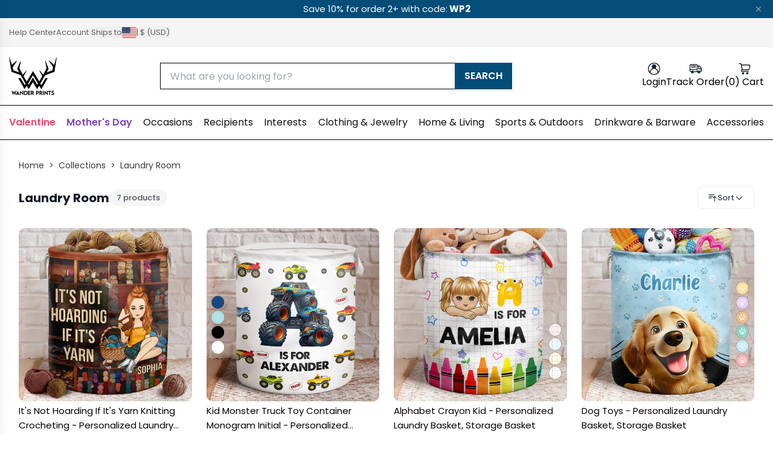

--- FILE ---
content_type: text/html; charset=utf-8
request_url: https://wanderprints.com/collections/laundry-room
body_size: 56903
content:
<!doctype html>
<html
  class="no-js"
  lang="en"
>
  <head>
    <link href="//wanderprints.com/cdn/shop/t/125/assets/style.base.css?v=36510597885167582221766567487" rel="stylesheet" type="text/css" media="all" />
    <link href="//wanderprints.com/cdn/shop/t/125/assets/lib.swiper.min.css?v=53697816897217110571766567477" rel="stylesheet" type="text/css" media="all" />
    <script src="//wanderprints.com/cdn/shop/t/125/assets/lib.swiper.min.js?v=146922276935030407881766567478" defer></script>

    <link href="//wanderprints.com/cdn/shop/t/125/assets/style.recomatic.css?v=117715557144256602331766567489" rel="stylesheet" type="text/css" media="all" />
    <link href="//wanderprints.com/cdn/shop/t/125/assets/style.searchanise.css?v=57421444244205972261766567489" rel="stylesheet" type="text/css" media="all" />
    <link href="//wanderprints.com/cdn/shop/t/125/assets/dist.tailwind.min.css?v=49825881937658155461766567415" rel="stylesheet" type="text/css" media="all" />

    <link href="//wanderprints.com/cdn/shop/t/125/assets/lib.basicLightbox.min.css?v=141080963176026166951766567474" rel="stylesheet" type="text/css" media="all" />
<link
        rel="icon"
        type="image/png"
        href="//wanderprints.com/cdn/shop/files/Logo_Wander_Prints_200x1000px.png?crop=center&height=32&v=1751005820&width=32"
      >
    <link
      rel="expect"
      href="#MainContent"
      blocking="render"
      id="view-transition-render-blocker"
    >
    <script>window.performance && window.performance.mark && window.performance.mark('shopify.content_for_header.start');</script><meta id="shopify-digital-wallet" name="shopify-digital-wallet" content="/94914543899/digital_wallets/dialog">
<meta name="shopify-checkout-api-token" content="92c680f1b8da8b52434c3255a7b26389">
<meta id="in-context-paypal-metadata" data-shop-id="94914543899" data-venmo-supported="true" data-environment="production" data-locale="en_US" data-paypal-v4="true" data-currency="USD">
<link rel="alternate" type="application/atom+xml" title="Feed" href="/collections/laundry-room.atom" />
<link rel="alternate" hreflang="x-default" href="https://wanderprints.com/collections/laundry-room">
<link rel="alternate" hreflang="en" href="https://wanderprints.com/collections/laundry-room">
<link rel="alternate" hreflang="en-AU" href="https://wanderprints.com/en-au/collections/laundry-room">
<link rel="alternate" hreflang="en-FR" href="https://wanderprints.com/en-fr/collections/laundry-room">
<link rel="alternate" hreflang="fr-FR" href="https://wanderprints.com/fr-fr/collections/laundry-room">
<link rel="alternate" hreflang="en-GB" href="https://wanderprints.com/en-gb/collections/laundry-room">
<link rel="alternate" hreflang="en-CA" href="https://wanderprints.com/en-ca/collections/laundry-room">
<link rel="alternate" hreflang="en-DE" href="https://wanderprints.com/en-de/collections/laundry-room">
<link rel="alternate" hreflang="en-IT" href="https://wanderprints.com/en-it/collections/laundry-room">
<link rel="alternate" hreflang="en-ES" href="https://wanderprints.com/en-es/collections/laundry-room">
<link rel="alternate" hreflang="en-MX" href="https://mx.wanderprints.com/collections/laundry-room">
<link rel="alternate" hreflang="en-NL" href="https://wanderprints.nl/collections/laundry-room">
<link rel="alternate" type="application/json+oembed" href="https://wanderprints.com/collections/laundry-room.oembed">
<script async="async" src="/checkouts/internal/preloads.js?locale=en-US"></script>
<link rel="preconnect" href="https://shop.app" crossorigin="anonymous">
<script async="async" src="https://shop.app/checkouts/internal/preloads.js?locale=en-US&shop_id=94914543899" crossorigin="anonymous"></script>
<script id="apple-pay-shop-capabilities" type="application/json">{"shopId":94914543899,"countryCode":"US","currencyCode":"USD","merchantCapabilities":["supports3DS"],"merchantId":"gid:\/\/shopify\/Shop\/94914543899","merchantName":"Wander Prints","requiredBillingContactFields":["postalAddress","email","phone"],"requiredShippingContactFields":["postalAddress","email","phone"],"shippingType":"shipping","supportedNetworks":["visa","masterCard","amex","discover","elo","jcb"],"total":{"type":"pending","label":"Wander Prints","amount":"1.00"},"shopifyPaymentsEnabled":true,"supportsSubscriptions":true}</script>
<script id="shopify-features" type="application/json">{"accessToken":"92c680f1b8da8b52434c3255a7b26389","betas":["rich-media-storefront-analytics"],"domain":"wanderprints.com","predictiveSearch":true,"shopId":94914543899,"locale":"en"}</script>
<script>var Shopify = Shopify || {};
Shopify.shop = "wdp-us.myshopify.com";
Shopify.locale = "en";
Shopify.currency = {"active":"USD","rate":"1.0"};
Shopify.country = "US";
Shopify.theme = {"name":"[Live] Version 3.2.0 | 2025-12-26 16:07","id":186136887579,"schema_name":"Wander Prints - Tailwind","schema_version":"3.2.0","theme_store_id":null,"role":"main"};
Shopify.theme.handle = "null";
Shopify.theme.style = {"id":null,"handle":null};
Shopify.cdnHost = "wanderprints.com/cdn";
Shopify.routes = Shopify.routes || {};
Shopify.routes.root = "/";</script>
<script type="module">!function(o){(o.Shopify=o.Shopify||{}).modules=!0}(window);</script>
<script>!function(o){function n(){var o=[];function n(){o.push(Array.prototype.slice.apply(arguments))}return n.q=o,n}var t=o.Shopify=o.Shopify||{};t.loadFeatures=n(),t.autoloadFeatures=n()}(window);</script>
<script>
  window.ShopifyPay = window.ShopifyPay || {};
  window.ShopifyPay.apiHost = "shop.app\/pay";
  window.ShopifyPay.redirectState = null;
</script>
<script id="shop-js-analytics" type="application/json">{"pageType":"collection"}</script>
<script defer="defer" async type="module" src="//wanderprints.com/cdn/shopifycloud/shop-js/modules/v2/client.init-shop-cart-sync_IZsNAliE.en.esm.js"></script>
<script defer="defer" async type="module" src="//wanderprints.com/cdn/shopifycloud/shop-js/modules/v2/chunk.common_0OUaOowp.esm.js"></script>
<script type="module">
  await import("//wanderprints.com/cdn/shopifycloud/shop-js/modules/v2/client.init-shop-cart-sync_IZsNAliE.en.esm.js");
await import("//wanderprints.com/cdn/shopifycloud/shop-js/modules/v2/chunk.common_0OUaOowp.esm.js");

  window.Shopify.SignInWithShop?.initShopCartSync?.({"fedCMEnabled":true,"windoidEnabled":true});

</script>
<script>
  window.Shopify = window.Shopify || {};
  if (!window.Shopify.featureAssets) window.Shopify.featureAssets = {};
  window.Shopify.featureAssets['shop-js'] = {"shop-cart-sync":["modules/v2/client.shop-cart-sync_DLOhI_0X.en.esm.js","modules/v2/chunk.common_0OUaOowp.esm.js"],"init-fed-cm":["modules/v2/client.init-fed-cm_C6YtU0w6.en.esm.js","modules/v2/chunk.common_0OUaOowp.esm.js"],"shop-button":["modules/v2/client.shop-button_BCMx7GTG.en.esm.js","modules/v2/chunk.common_0OUaOowp.esm.js"],"shop-cash-offers":["modules/v2/client.shop-cash-offers_BT26qb5j.en.esm.js","modules/v2/chunk.common_0OUaOowp.esm.js","modules/v2/chunk.modal_CGo_dVj3.esm.js"],"init-windoid":["modules/v2/client.init-windoid_B9PkRMql.en.esm.js","modules/v2/chunk.common_0OUaOowp.esm.js"],"init-shop-email-lookup-coordinator":["modules/v2/client.init-shop-email-lookup-coordinator_DZkqjsbU.en.esm.js","modules/v2/chunk.common_0OUaOowp.esm.js"],"shop-toast-manager":["modules/v2/client.shop-toast-manager_Di2EnuM7.en.esm.js","modules/v2/chunk.common_0OUaOowp.esm.js"],"shop-login-button":["modules/v2/client.shop-login-button_BtqW_SIO.en.esm.js","modules/v2/chunk.common_0OUaOowp.esm.js","modules/v2/chunk.modal_CGo_dVj3.esm.js"],"avatar":["modules/v2/client.avatar_BTnouDA3.en.esm.js"],"pay-button":["modules/v2/client.pay-button_CWa-C9R1.en.esm.js","modules/v2/chunk.common_0OUaOowp.esm.js"],"init-shop-cart-sync":["modules/v2/client.init-shop-cart-sync_IZsNAliE.en.esm.js","modules/v2/chunk.common_0OUaOowp.esm.js"],"init-customer-accounts":["modules/v2/client.init-customer-accounts_DenGwJTU.en.esm.js","modules/v2/client.shop-login-button_BtqW_SIO.en.esm.js","modules/v2/chunk.common_0OUaOowp.esm.js","modules/v2/chunk.modal_CGo_dVj3.esm.js"],"init-shop-for-new-customer-accounts":["modules/v2/client.init-shop-for-new-customer-accounts_JdHXxpS9.en.esm.js","modules/v2/client.shop-login-button_BtqW_SIO.en.esm.js","modules/v2/chunk.common_0OUaOowp.esm.js","modules/v2/chunk.modal_CGo_dVj3.esm.js"],"init-customer-accounts-sign-up":["modules/v2/client.init-customer-accounts-sign-up_D6__K_p8.en.esm.js","modules/v2/client.shop-login-button_BtqW_SIO.en.esm.js","modules/v2/chunk.common_0OUaOowp.esm.js","modules/v2/chunk.modal_CGo_dVj3.esm.js"],"checkout-modal":["modules/v2/client.checkout-modal_C_ZQDY6s.en.esm.js","modules/v2/chunk.common_0OUaOowp.esm.js","modules/v2/chunk.modal_CGo_dVj3.esm.js"],"shop-follow-button":["modules/v2/client.shop-follow-button_XetIsj8l.en.esm.js","modules/v2/chunk.common_0OUaOowp.esm.js","modules/v2/chunk.modal_CGo_dVj3.esm.js"],"lead-capture":["modules/v2/client.lead-capture_DvA72MRN.en.esm.js","modules/v2/chunk.common_0OUaOowp.esm.js","modules/v2/chunk.modal_CGo_dVj3.esm.js"],"shop-login":["modules/v2/client.shop-login_ClXNxyh6.en.esm.js","modules/v2/chunk.common_0OUaOowp.esm.js","modules/v2/chunk.modal_CGo_dVj3.esm.js"],"payment-terms":["modules/v2/client.payment-terms_CNlwjfZz.en.esm.js","modules/v2/chunk.common_0OUaOowp.esm.js","modules/v2/chunk.modal_CGo_dVj3.esm.js"]};
</script>
<script>(function() {
  var isLoaded = false;
  function asyncLoad() {
    if (isLoaded) return;
    isLoaded = true;
    var urls = ["\/\/cdn.app.metorik.com\/js\/shopify\/mtk.js?shop=wdp-us.myshopify.com","https:\/\/cdn2.recomaticapp.com\/assets\/recomatic2-2-063abcd3484bd44647516b2fbc04d61d093e4d399cd4d8c1c7b1a611231b9a80.js?shop=wdp-us.myshopify.com","https:\/\/searchanise-ef84.kxcdn.com\/widgets\/shopify\/init.js?a=8o7h5z1f3L\u0026shop=wdp-us.myshopify.com"];
    for (var i = 0; i < urls.length; i++) {
      var s = document.createElement('script');
      s.type = 'text/javascript';
      s.async = true;
      s.src = urls[i];
      var x = document.getElementsByTagName('script')[0];
      x.parentNode.insertBefore(s, x);
    }
  };
  if(window.attachEvent) {
    window.attachEvent('onload', asyncLoad);
  } else {
    window.addEventListener('load', asyncLoad, false);
  }
})();</script>
<script id="__st">var __st={"a":94914543899,"offset":-28800,"reqid":"7d7ce8d3-4ec1-4611-a4f7-faf3ed59c7ca-1768454712","pageurl":"wanderprints.com\/collections\/laundry-room","u":"079e75c26ea5","p":"collection","rtyp":"collection","rid":502265938203};</script>
<script>window.ShopifyPaypalV4VisibilityTracking = true;</script>
<script id="captcha-bootstrap">!function(){'use strict';const t='contact',e='account',n='new_comment',o=[[t,t],['blogs',n],['comments',n],[t,'customer']],c=[[e,'customer_login'],[e,'guest_login'],[e,'recover_customer_password'],[e,'create_customer']],r=t=>t.map((([t,e])=>`form[action*='/${t}']:not([data-nocaptcha='true']) input[name='form_type'][value='${e}']`)).join(','),a=t=>()=>t?[...document.querySelectorAll(t)].map((t=>t.form)):[];function s(){const t=[...o],e=r(t);return a(e)}const i='password',u='form_key',d=['recaptcha-v3-token','g-recaptcha-response','h-captcha-response',i],f=()=>{try{return window.sessionStorage}catch{return}},m='__shopify_v',_=t=>t.elements[u];function p(t,e,n=!1){try{const o=window.sessionStorage,c=JSON.parse(o.getItem(e)),{data:r}=function(t){const{data:e,action:n}=t;return t[m]||n?{data:e,action:n}:{data:t,action:n}}(c);for(const[e,n]of Object.entries(r))t.elements[e]&&(t.elements[e].value=n);n&&o.removeItem(e)}catch(o){console.error('form repopulation failed',{error:o})}}const l='form_type',E='cptcha';function T(t){t.dataset[E]=!0}const w=window,h=w.document,L='Shopify',v='ce_forms',y='captcha';let A=!1;((t,e)=>{const n=(g='f06e6c50-85a8-45c8-87d0-21a2b65856fe',I='https://cdn.shopify.com/shopifycloud/storefront-forms-hcaptcha/ce_storefront_forms_captcha_hcaptcha.v1.5.2.iife.js',D={infoText:'Protected by hCaptcha',privacyText:'Privacy',termsText:'Terms'},(t,e,n)=>{const o=w[L][v],c=o.bindForm;if(c)return c(t,g,e,D).then(n);var r;o.q.push([[t,g,e,D],n]),r=I,A||(h.body.append(Object.assign(h.createElement('script'),{id:'captcha-provider',async:!0,src:r})),A=!0)});var g,I,D;w[L]=w[L]||{},w[L][v]=w[L][v]||{},w[L][v].q=[],w[L][y]=w[L][y]||{},w[L][y].protect=function(t,e){n(t,void 0,e),T(t)},Object.freeze(w[L][y]),function(t,e,n,w,h,L){const[v,y,A,g]=function(t,e,n){const i=e?o:[],u=t?c:[],d=[...i,...u],f=r(d),m=r(i),_=r(d.filter((([t,e])=>n.includes(e))));return[a(f),a(m),a(_),s()]}(w,h,L),I=t=>{const e=t.target;return e instanceof HTMLFormElement?e:e&&e.form},D=t=>v().includes(t);t.addEventListener('submit',(t=>{const e=I(t);if(!e)return;const n=D(e)&&!e.dataset.hcaptchaBound&&!e.dataset.recaptchaBound,o=_(e),c=g().includes(e)&&(!o||!o.value);(n||c)&&t.preventDefault(),c&&!n&&(function(t){try{if(!f())return;!function(t){const e=f();if(!e)return;const n=_(t);if(!n)return;const o=n.value;o&&e.removeItem(o)}(t);const e=Array.from(Array(32),(()=>Math.random().toString(36)[2])).join('');!function(t,e){_(t)||t.append(Object.assign(document.createElement('input'),{type:'hidden',name:u})),t.elements[u].value=e}(t,e),function(t,e){const n=f();if(!n)return;const o=[...t.querySelectorAll(`input[type='${i}']`)].map((({name:t})=>t)),c=[...d,...o],r={};for(const[a,s]of new FormData(t).entries())c.includes(a)||(r[a]=s);n.setItem(e,JSON.stringify({[m]:1,action:t.action,data:r}))}(t,e)}catch(e){console.error('failed to persist form',e)}}(e),e.submit())}));const S=(t,e)=>{t&&!t.dataset[E]&&(n(t,e.some((e=>e===t))),T(t))};for(const o of['focusin','change'])t.addEventListener(o,(t=>{const e=I(t);D(e)&&S(e,y())}));const B=e.get('form_key'),M=e.get(l),P=B&&M;t.addEventListener('DOMContentLoaded',(()=>{const t=y();if(P)for(const e of t)e.elements[l].value===M&&p(e,B);[...new Set([...A(),...v().filter((t=>'true'===t.dataset.shopifyCaptcha))])].forEach((e=>S(e,t)))}))}(h,new URLSearchParams(w.location.search),n,t,e,['guest_login'])})(!0,!0)}();</script>
<script integrity="sha256-4kQ18oKyAcykRKYeNunJcIwy7WH5gtpwJnB7kiuLZ1E=" data-source-attribution="shopify.loadfeatures" defer="defer" src="//wanderprints.com/cdn/shopifycloud/storefront/assets/storefront/load_feature-a0a9edcb.js" crossorigin="anonymous"></script>
<script crossorigin="anonymous" defer="defer" src="//wanderprints.com/cdn/shopifycloud/storefront/assets/shopify_pay/storefront-65b4c6d7.js?v=20250812"></script>
<script data-source-attribution="shopify.dynamic_checkout.dynamic.init">var Shopify=Shopify||{};Shopify.PaymentButton=Shopify.PaymentButton||{isStorefrontPortableWallets:!0,init:function(){window.Shopify.PaymentButton.init=function(){};var t=document.createElement("script");t.src="https://wanderprints.com/cdn/shopifycloud/portable-wallets/latest/portable-wallets.en.js",t.type="module",document.head.appendChild(t)}};
</script>
<script data-source-attribution="shopify.dynamic_checkout.buyer_consent">
  function portableWalletsHideBuyerConsent(e){var t=document.getElementById("shopify-buyer-consent"),n=document.getElementById("shopify-subscription-policy-button");t&&n&&(t.classList.add("hidden"),t.setAttribute("aria-hidden","true"),n.removeEventListener("click",e))}function portableWalletsShowBuyerConsent(e){var t=document.getElementById("shopify-buyer-consent"),n=document.getElementById("shopify-subscription-policy-button");t&&n&&(t.classList.remove("hidden"),t.removeAttribute("aria-hidden"),n.addEventListener("click",e))}window.Shopify?.PaymentButton&&(window.Shopify.PaymentButton.hideBuyerConsent=portableWalletsHideBuyerConsent,window.Shopify.PaymentButton.showBuyerConsent=portableWalletsShowBuyerConsent);
</script>
<script data-source-attribution="shopify.dynamic_checkout.cart.bootstrap">document.addEventListener("DOMContentLoaded",(function(){function t(){return document.querySelector("shopify-accelerated-checkout-cart, shopify-accelerated-checkout")}if(t())Shopify.PaymentButton.init();else{new MutationObserver((function(e,n){t()&&(Shopify.PaymentButton.init(),n.disconnect())})).observe(document.body,{childList:!0,subtree:!0})}}));
</script>
<link id="shopify-accelerated-checkout-styles" rel="stylesheet" media="screen" href="https://wanderprints.com/cdn/shopifycloud/portable-wallets/latest/accelerated-checkout-backwards-compat.css" crossorigin="anonymous">
<style id="shopify-accelerated-checkout-cart">
        #shopify-buyer-consent {
  margin-top: 1em;
  display: inline-block;
  width: 100%;
}

#shopify-buyer-consent.hidden {
  display: none;
}

#shopify-subscription-policy-button {
  background: none;
  border: none;
  padding: 0;
  text-decoration: underline;
  font-size: inherit;
  cursor: pointer;
}

#shopify-subscription-policy-button::before {
  box-shadow: none;
}

      </style>

<script>window.performance && window.performance.mark && window.performance.mark('shopify.content_for_header.end');</script>
    <meta charset="utf-8">
<meta
  http-equiv="X-UA-Compatible"
  content="IE=edge"
>
<meta
  name="viewport"
  content="width=device-width,initial-scale=1"
>
<meta
  name="view-transition"
  content="same-origin"
>
<meta
  name="theme-color"
  content=""
>

<meta
  property="og:site_name"
  content="Wander Prints"
>
<meta
  property="og:url"
  content="https://wanderprints.com/collections/laundry-room"
>
<meta
  property="og:title"
  content="Laundry Room"
>
<meta
  property="og:type"
  content="website"
>
<meta
  property="og:description"
  content="Wander Prints makes your ideas a reality with unique, personalized gifts, home decor and fashion for any occasion! Customize your gifts today!"
><meta
    property="og:image"
    content="http://wanderprints.com/cdn/shop/collections/Personalized-Laundry-Drop-Your-Pants-Customized-Classic-Metal-Signs-101-Ngoc-Tran-post.jpg?v=1750827920"
  >
  <meta
    property="og:image:secure_url"
    content="https://wanderprints.com/cdn/shop/collections/Personalized-Laundry-Drop-Your-Pants-Customized-Classic-Metal-Signs-101-Ngoc-Tran-post.jpg?v=1750827920"
  >
  <meta
    property="og:image:width"
    content="727"
  >
  <meta
    property="og:image:height"
    content="727"
  ><meta
    name="twitter:site"
    content="@wanderprints"
  ><meta
  name="twitter:card"
  content="summary_large_image"
>
<meta
  name="twitter:title"
  content="Laundry Room"
>
<meta
  name="twitter:description"
  content="Wander Prints makes your ideas a reality with unique, personalized gifts, home decor and fashion for any occasion! Customize your gifts today!"
>

<title>
  Laundry Room
 &ndash; Wander Prints</title>

<link
  rel="canonical"
  href="https://wanderprints.com/collections/laundry-room"
>



    
    
    
  

<!-- BEGIN app block: shopify://apps/judge-me-reviews/blocks/judgeme_core/61ccd3b1-a9f2-4160-9fe9-4fec8413e5d8 --><!-- Start of Judge.me Core -->






<link rel="dns-prefetch" href="https://cdnwidget.judge.me">
<link rel="dns-prefetch" href="https://cdn.judge.me">
<link rel="dns-prefetch" href="https://cdn1.judge.me">
<link rel="dns-prefetch" href="https://api.judge.me">

<script data-cfasync='false' class='jdgm-settings-script'>window.jdgmSettings={"pagination":5,"disable_web_reviews":false,"badge_no_review_text":"0","badge_n_reviews_text":"{{ average_rating_1_decimal }} ({{ n }})","badge_star_color":"#E95D2C","hide_badge_preview_if_no_reviews":true,"badge_hide_text":false,"enforce_center_preview_badge":false,"widget_title":"Customer Reviews","widget_open_form_text":"Write a review","widget_close_form_text":"Cancel review","widget_refresh_page_text":"Refresh page","widget_summary_text":"Based on {{ number_of_reviews }} reviews","widget_no_review_text":"Be the first to write a review","widget_name_field_text":"Display name","widget_verified_name_field_text":"Verified Name (public)","widget_name_placeholder_text":"Display name","widget_required_field_error_text":"This field is required.","widget_email_field_text":"Email address","widget_verified_email_field_text":"Verified Email (private, can not be edited)","widget_email_placeholder_text":"Your email address","widget_email_field_error_text":"Please enter a valid email address.","widget_rating_field_text":"Rating","widget_review_title_field_text":"Review Title","widget_review_title_placeholder_text":"Give your review a title","widget_review_body_field_text":"Review content","widget_review_body_placeholder_text":"Start writing here...","widget_pictures_field_text":"Picture/Video (optional)","widget_submit_review_text":"Submit Review","widget_submit_verified_review_text":"Submit Verified Review","widget_submit_success_msg_with_auto_publish":"Thank you! Please refresh the page in a few moments to see your review. You can remove or edit your review by logging into \u003ca href='https://judge.me/login' target='_blank' rel='nofollow noopener'\u003eJudge.me\u003c/a\u003e","widget_submit_success_msg_no_auto_publish":"Thank you! Your review will be published as soon as it is approved by the shop admin. You can remove or edit your review by logging into \u003ca href='https://judge.me/login' target='_blank' rel='nofollow noopener'\u003eJudge.me\u003c/a\u003e","widget_show_default_reviews_out_of_total_text":"Showing {{ n_reviews_shown }} out of {{ n_reviews }} reviews.","widget_show_all_link_text":"Show all","widget_show_less_link_text":"Show less","widget_author_said_text":"{{ reviewer_name }} said:","widget_days_text":"{{ n }} days ago","widget_weeks_text":"{{ n }} week/weeks ago","widget_months_text":"{{ n }} month/months ago","widget_years_text":"{{ n }} year/years ago","widget_yesterday_text":"Yesterday","widget_today_text":"Today","widget_replied_text":"\u003e\u003e {{ shop_name }} replied:","widget_read_more_text":"Read more","widget_reviewer_name_as_initial":"","widget_rating_filter_color":"#fbcd0a","widget_rating_filter_see_all_text":"See all reviews","widget_sorting_most_recent_text":"Most Recent","widget_sorting_highest_rating_text":"Highest Rating","widget_sorting_lowest_rating_text":"Lowest Rating","widget_sorting_with_pictures_text":"With Images","widget_sorting_most_helpful_text":"Most Helpful","widget_open_question_form_text":"Ask a question","widget_reviews_subtab_text":"Reviews","widget_questions_subtab_text":"Questions","widget_question_label_text":"Question","widget_answer_label_text":"Answer","widget_question_placeholder_text":"Write your question here","widget_submit_question_text":"Submit Question","widget_question_submit_success_text":"Thank you for your question! We will notify you once it gets answered.","widget_star_color":"#E95D2C","verified_badge_text":"Verified","verified_badge_bg_color":"","verified_badge_text_color":"","verified_badge_placement":"left-of-reviewer-name","widget_review_max_height":2,"widget_hide_border":false,"widget_social_share":false,"widget_thumb":true,"widget_review_location_show":false,"widget_location_format":"country_code_only","all_reviews_include_out_of_store_products":true,"all_reviews_out_of_store_text":"(out of store)","all_reviews_pagination":100,"all_reviews_product_name_prefix_text":"about","enable_review_pictures":true,"enable_question_anwser":false,"widget_theme":"","review_date_format":"mm/dd/yyyy","default_sort_method":"pictures-first","widget_product_reviews_subtab_text":"Product Reviews","widget_shop_reviews_subtab_text":"Brand Reviews","widget_other_products_reviews_text":"Reviews for other products","widget_store_reviews_subtab_text":"Store reviews","widget_no_store_reviews_text":"This store hasn't received any reviews yet","widget_web_restriction_product_reviews_text":"This product hasn't received any reviews yet","widget_no_items_text":"No items found","widget_show_more_text":"Show more","widget_write_a_store_review_text":"Write a Brand Review","widget_other_languages_heading":"Reviews in Other Languages","widget_translate_review_text":"Translate review to {{ language }}","widget_translating_review_text":"Translating...","widget_show_original_translation_text":"Show original ({{ language }})","widget_translate_review_failed_text":"Review couldn't be translated.","widget_translate_review_retry_text":"Retry","widget_translate_review_try_again_later_text":"Try again later","show_product_url_for_grouped_product":true,"widget_sorting_pictures_first_text":"Top Reviews","show_pictures_on_all_rev_page_mobile":true,"show_pictures_on_all_rev_page_desktop":true,"floating_tab_hide_mobile_install_preference":false,"floating_tab_button_name":"★ Reviews","floating_tab_title":"Let customers speak for us","floating_tab_button_color":"","floating_tab_button_background_color":"","floating_tab_url":"","floating_tab_url_enabled":false,"floating_tab_tab_style":"text","all_reviews_text_badge_text":"Customers rate us {{ shop.metafields.judgeme.all_reviews_rating | round: 1 }}/5 based on {{ shop.metafields.judgeme.all_reviews_count }} reviews.","all_reviews_text_badge_text_branded_style":"{{ shop.metafields.judgeme.all_reviews_rating | round: 1 }} out of 5 stars based on {{ shop.metafields.judgeme.all_reviews_count }} reviews","is_all_reviews_text_badge_a_link":false,"show_stars_for_all_reviews_text_badge":false,"all_reviews_text_badge_url":"","all_reviews_text_style":"branded","all_reviews_text_color_style":"judgeme_brand_color","all_reviews_text_color":"#108474","all_reviews_text_show_jm_brand":false,"featured_carousel_show_header":true,"featured_carousel_title":"Let customers speak for us","testimonials_carousel_title":"Customers are saying","videos_carousel_title":"Real customer stories","cards_carousel_title":"Customers are saying","featured_carousel_count_text":"from {{ n }} reviews","featured_carousel_add_link_to_all_reviews_page":false,"featured_carousel_url":"","featured_carousel_show_images":true,"featured_carousel_autoslide_interval":10,"featured_carousel_arrows_on_the_sides":false,"featured_carousel_height":250,"featured_carousel_width":80,"featured_carousel_image_size":20,"featured_carousel_image_height":150,"featured_carousel_arrow_color":"#eeeeee","verified_count_badge_style":"branded","verified_count_badge_orientation":"horizontal","verified_count_badge_color_style":"judgeme_brand_color","verified_count_badge_color":"#108474","is_verified_count_badge_a_link":false,"verified_count_badge_url":"","verified_count_badge_show_jm_brand":true,"widget_rating_preset_default":5,"widget_first_sub_tab":"product-reviews","widget_show_histogram":false,"widget_histogram_use_custom_color":false,"widget_pagination_use_custom_color":false,"widget_star_use_custom_color":false,"widget_verified_badge_use_custom_color":false,"widget_write_review_use_custom_color":false,"picture_reminder_submit_button":"Upload Pictures","enable_review_videos":false,"mute_video_by_default":false,"widget_sorting_videos_first_text":"Videos First","widget_review_pending_text":"Pending","featured_carousel_items_for_large_screen":3,"social_share_options_order":"Facebook,Twitter","remove_microdata_snippet":false,"disable_json_ld":false,"enable_json_ld_products":false,"preview_badge_show_question_text":false,"preview_badge_no_question_text":"No questions","preview_badge_n_question_text":"{{ number_of_questions }} question/questions","qa_badge_show_icon":false,"qa_badge_position":"same-row","remove_judgeme_branding":true,"widget_add_search_bar":false,"widget_search_bar_placeholder":"Search","widget_sorting_verified_only_text":"Verified only","featured_carousel_theme":"gallery","featured_carousel_show_rating":true,"featured_carousel_show_title":true,"featured_carousel_show_body":true,"featured_carousel_show_date":false,"featured_carousel_show_reviewer":true,"featured_carousel_show_product":true,"featured_carousel_header_background_color":"#108474","featured_carousel_header_text_color":"#ffffff","featured_carousel_name_product_separator":"reviewed","featured_carousel_full_star_background":"#108474","featured_carousel_empty_star_background":"#dadada","featured_carousel_vertical_theme_background":"#f9fafb","featured_carousel_verified_badge_enable":true,"featured_carousel_verified_badge_color":"#108474","featured_carousel_border_style":"round","featured_carousel_review_line_length_limit":3,"featured_carousel_more_reviews_button_text":"Read more reviews","featured_carousel_view_product_button_text":"View product","all_reviews_page_load_reviews_on":"button_click","all_reviews_page_load_more_text":"Load More","disable_fb_tab_reviews":false,"enable_ajax_cdn_cache":false,"widget_advanced_speed_features":5,"widget_public_name_text":"displayed publicly like","default_reviewer_name":"John Smith","default_reviewer_name_has_non_latin":true,"widget_reviewer_anonymous":"Anonymous","medals_widget_title":"Judge.me Review Medals","medals_widget_background_color":"#f9fafb","medals_widget_position":"footer_all_pages","medals_widget_border_color":"#f9fafb","medals_widget_verified_text_position":"left","medals_widget_use_monochromatic_version":false,"medals_widget_elements_color":"#108474","show_reviewer_avatar":true,"widget_invalid_yt_video_url_error_text":"Not a YouTube video URL","widget_max_length_field_error_text":"Please enter no more than {0} characters.","widget_show_country_flag":false,"widget_show_collected_via_shop_app":true,"widget_verified_by_shop_badge_style":"light","widget_verified_by_shop_text":"Verified by Shop","widget_show_photo_gallery":false,"widget_load_with_code_splitting":true,"widget_ugc_install_preference":false,"widget_ugc_title":"Made by us, Shared by you","widget_ugc_subtitle":"Tag us to see your picture featured in our page","widget_ugc_arrows_color":"#ffffff","widget_ugc_primary_button_text":"Buy Now","widget_ugc_primary_button_background_color":"#108474","widget_ugc_primary_button_text_color":"#ffffff","widget_ugc_primary_button_border_width":"0","widget_ugc_primary_button_border_style":"none","widget_ugc_primary_button_border_color":"#108474","widget_ugc_primary_button_border_radius":"25","widget_ugc_secondary_button_text":"Load More","widget_ugc_secondary_button_background_color":"#ffffff","widget_ugc_secondary_button_text_color":"#108474","widget_ugc_secondary_button_border_width":"2","widget_ugc_secondary_button_border_style":"solid","widget_ugc_secondary_button_border_color":"#108474","widget_ugc_secondary_button_border_radius":"25","widget_ugc_reviews_button_text":"View Reviews","widget_ugc_reviews_button_background_color":"#ffffff","widget_ugc_reviews_button_text_color":"#108474","widget_ugc_reviews_button_border_width":"2","widget_ugc_reviews_button_border_style":"solid","widget_ugc_reviews_button_border_color":"#108474","widget_ugc_reviews_button_border_radius":"25","widget_ugc_reviews_button_link_to":"judgeme-reviews-page","widget_ugc_show_post_date":true,"widget_ugc_max_width":"800","widget_rating_metafield_value_type":true,"widget_primary_color":"#044D79","widget_enable_secondary_color":false,"widget_secondary_color":"#edf5f5","widget_summary_average_rating_text":"{{ average_rating }}","widget_media_grid_title":"Customer photos \u0026 videos","widget_media_grid_see_more_text":"See more","widget_round_style":true,"widget_show_product_medals":false,"widget_verified_by_judgeme_text":"Verified by Judge.me","widget_show_store_medals":false,"widget_verified_by_judgeme_text_in_store_medals":"Verified by Judge.me","widget_media_field_exceed_quantity_message":"Sorry, we can only accept {{ max_media }} for one review.","widget_media_field_exceed_limit_message":"{{ file_name }} is too large, please select a {{ media_type }} less than {{ size_limit }}MB.","widget_review_submitted_text":"Review Submitted!","widget_question_submitted_text":"Question Submitted!","widget_close_form_text_question":"Cancel","widget_write_your_answer_here_text":"Write your answer here","widget_enabled_branded_link":true,"widget_show_collected_by_judgeme":false,"widget_reviewer_name_color":"#000000","widget_write_review_text_color":"#000000","widget_write_review_bg_color":"#FFFFFF","widget_collected_by_judgeme_text":"\u003ca\u003e\u003cspan style=\"color:#27ae60\"\u003e✓\u003c/span\u003e\u003c/a\u003e \u003ca\u003e\u003cspan style=\"color:#6bb17a\"\u003e\u003cspan style=\"font-size:15px\"\u003eAll reviews are from verified buyers\u003c/span\u003e\u003c/span\u003e\u003c/a\u003e","widget_pagination_type":"standard","widget_load_more_text":"Load More","widget_load_more_color":"#108474","widget_full_review_text":"Full Review","widget_read_more_reviews_text":"Read More Reviews","widget_read_questions_text":"Read Questions","widget_questions_and_answers_text":"Questions \u0026 Answers","widget_verified_by_text":"Verified by","widget_verified_text":"Verified","widget_number_of_reviews_text":"{{ number_of_reviews }} reviews","widget_back_button_text":"Back","widget_next_button_text":"Next","widget_custom_forms_filter_button":"Filters","custom_forms_style":"horizontal","widget_show_review_information":false,"how_reviews_are_collected":"How reviews are collected?","widget_show_review_keywords":false,"widget_gdpr_statement":"How we use your data: We'll only contact you about the review you left, and only if necessary. By submitting your review, you agree to Judge.me's \u003ca href='https://judge.me/terms' target='_blank' rel='nofollow noopener'\u003eterms\u003c/a\u003e, \u003ca href='https://judge.me/privacy' target='_blank' rel='nofollow noopener'\u003eprivacy\u003c/a\u003e and \u003ca href='https://judge.me/content-policy' target='_blank' rel='nofollow noopener'\u003econtent\u003c/a\u003e policies.","widget_multilingual_sorting_enabled":false,"widget_translate_review_content_enabled":false,"widget_translate_review_content_method":"manual","popup_widget_review_selection":"automatically_with_pictures","popup_widget_round_border_style":true,"popup_widget_show_title":true,"popup_widget_show_body":true,"popup_widget_show_reviewer":false,"popup_widget_show_product":true,"popup_widget_show_pictures":true,"popup_widget_use_review_picture":true,"popup_widget_show_on_home_page":true,"popup_widget_show_on_product_page":true,"popup_widget_show_on_collection_page":true,"popup_widget_show_on_cart_page":true,"popup_widget_position":"bottom_left","popup_widget_first_review_delay":5,"popup_widget_duration":5,"popup_widget_interval":5,"popup_widget_review_count":5,"popup_widget_hide_on_mobile":true,"review_snippet_widget_round_border_style":true,"review_snippet_widget_card_color":"#FFFFFF","review_snippet_widget_slider_arrows_background_color":"#FFFFFF","review_snippet_widget_slider_arrows_color":"#000000","review_snippet_widget_star_color":"#108474","show_product_variant":false,"all_reviews_product_variant_label_text":"Variant: ","widget_show_verified_branding":false,"widget_ai_summary_title":"Customers say","widget_ai_summary_disclaimer":"AI-powered review summary based on recent customer reviews","widget_show_ai_summary":false,"widget_show_ai_summary_bg":false,"widget_show_review_title_input":false,"redirect_reviewers_invited_via_email":"external_form","request_store_review_after_product_review":false,"request_review_other_products_in_order":false,"review_form_color_scheme":"default","review_form_corner_style":"square","review_form_star_color":{},"review_form_text_color":"#333333","review_form_background_color":"#ffffff","review_form_field_background_color":"#fafafa","review_form_button_color":{},"review_form_button_text_color":"#ffffff","review_form_modal_overlay_color":"#000000","review_content_screen_title_text":"How would you rate this product?","review_content_introduction_text":"We would love it if you would share a bit about your experience.","store_review_form_title_text":"How would you rate this store?","store_review_form_introduction_text":"We would love it if you would share a bit about your experience.","show_review_guidance_text":true,"one_star_review_guidance_text":"Poor","five_star_review_guidance_text":"Great","customer_information_screen_title_text":"About you","customer_information_introduction_text":"Please tell us more about you.","custom_questions_screen_title_text":"Your experience in more detail","custom_questions_introduction_text":"Here are a few questions to help us understand more about your experience.","review_submitted_screen_title_text":"Thanks for your review!","review_submitted_screen_thank_you_text":"We are processing it and it will appear on the store soon.","review_submitted_screen_email_verification_text":"Please confirm your email by clicking the link we just sent you. This helps us keep reviews authentic.","review_submitted_request_store_review_text":"Would you like to share your experience of shopping with us?","review_submitted_review_other_products_text":"Would you like to review these products?","store_review_screen_title_text":"Would you like to share your experience of shopping with us?","store_review_introduction_text":"We value your feedback and use it to improve. Please share any thoughts or suggestions you have.","reviewer_media_screen_title_picture_text":"Share a picture","reviewer_media_introduction_picture_text":"Upload a photo to support your review.","reviewer_media_screen_title_video_text":"Share a video","reviewer_media_introduction_video_text":"Upload a video to support your review.","reviewer_media_screen_title_picture_or_video_text":"Share a picture or video","reviewer_media_introduction_picture_or_video_text":"Upload a photo or video to support your review.","reviewer_media_youtube_url_text":"Paste your Youtube URL here","advanced_settings_next_step_button_text":"Next","advanced_settings_close_review_button_text":"Close","modal_write_review_flow":false,"write_review_flow_required_text":"Required","write_review_flow_privacy_message_text":"We respect your privacy.","write_review_flow_anonymous_text":"Post review as anonymous","write_review_flow_visibility_text":"This won't be visible to other customers.","write_review_flow_multiple_selection_help_text":"Select as many as you like","write_review_flow_single_selection_help_text":"Select one option","write_review_flow_required_field_error_text":"This field is required","write_review_flow_invalid_email_error_text":"Please enter a valid email address","write_review_flow_max_length_error_text":"Max. {{ max_length }} characters.","write_review_flow_media_upload_text":"\u003cb\u003eClick to upload\u003c/b\u003e or drag and drop","write_review_flow_gdpr_statement":"We'll only contact you about your review if necessary. By submitting your review, you agree to our \u003ca href='https://judge.me/terms' target='_blank' rel='nofollow noopener'\u003eterms and conditions\u003c/a\u003e and \u003ca href='https://judge.me/privacy' target='_blank' rel='nofollow noopener'\u003eprivacy policy\u003c/a\u003e.","rating_only_reviews_enabled":false,"show_negative_reviews_help_screen":false,"new_review_flow_help_screen_rating_threshold":3,"negative_review_resolution_screen_title_text":"Tell us more","negative_review_resolution_text":"Your experience matters to us. If there were issues with your purchase, we're here to help. Feel free to reach out to us, we'd love the opportunity to make things right.","negative_review_resolution_button_text":"Contact us","negative_review_resolution_proceed_with_review_text":"Leave a review","negative_review_resolution_subject":"Issue with purchase from {{ shop_name }}.{{ order_name }}","preview_badge_collection_page_install_status":false,"widget_review_custom_css":".jdgm-sort-dropdown{font-size:14px!important;}\n .jdgm-verified-checkmark{margin-left:-6px;}\n.jdgm-rev-widg__summary-average{color:#1c4c78;font-size:20px!important;font-weight:600!important;}\n.jdgm-rev__body-read-more{font-size:14px;}\n.jdgm-rev__location-country-flag-img.jdgm-rev__location-country-flag-img{margin-top:5px;}\n.jdgm-rev__timestamp, .jdgm-rev__pinned{float:none;margin-left:5px;}\n.jdgm-rev__pic-img.jdgm-rev__pic-img{border-radius:10px;}\n.jdgm-rev-widg__summary-text{margin-top:-12px;}","preview_badge_custom_css":"","preview_badge_stars_count":"5-stars","featured_carousel_custom_css":"","floating_tab_custom_css":"","all_reviews_widget_custom_css":".jdgm-rev__timestamp, .jdgm-rev__pinned {\n    float: none;\n    margin-left: 5px;\n}\n.jdgm-all-reviews__summary-average{\n    color: #1c4c78;\n    font-weight: 600;\n    font-size: 22px;\n}","medals_widget_custom_css":"","verified_badge_custom_css":"","all_reviews_text_custom_css":"","transparency_badges_collected_via_store_invite":false,"transparency_badges_from_another_provider":false,"transparency_badges_collected_from_store_visitor":false,"transparency_badges_collected_by_verified_review_provider":false,"transparency_badges_earned_reward":false,"transparency_badges_collected_via_store_invite_text":"Review collected via store invitation","transparency_badges_from_another_provider_text":"Review collected from another provider","transparency_badges_collected_from_store_visitor_text":"Review collected from a store visitor","transparency_badges_written_in_google_text":"Review written in Google","transparency_badges_written_in_etsy_text":"Review written in Etsy","transparency_badges_written_in_shop_app_text":"Review written in Shop App","transparency_badges_earned_reward_text":"Review earned a reward for future purchase","product_review_widget_per_page":10,"widget_store_review_label_text":"Review about the store","checkout_comment_extension_title_on_product_page":"Customer Comments","checkout_comment_extension_num_latest_comment_show":5,"checkout_comment_extension_format":"name_and_timestamp","checkout_comment_customer_name":"last_initial","checkout_comment_comment_notification":true,"preview_badge_collection_page_install_preference":false,"preview_badge_home_page_install_preference":false,"preview_badge_product_page_install_preference":false,"review_widget_install_preference":"","review_carousel_install_preference":false,"floating_reviews_tab_install_preference":"none","verified_reviews_count_badge_install_preference":false,"all_reviews_text_install_preference":false,"review_widget_best_location":false,"judgeme_medals_install_preference":false,"review_widget_revamp_enabled":false,"review_widget_qna_enabled":false,"review_widget_header_theme":"minimal","review_widget_widget_title_enabled":true,"review_widget_header_text_size":"medium","review_widget_header_text_weight":"regular","review_widget_average_rating_style":"compact","review_widget_bar_chart_enabled":true,"review_widget_bar_chart_type":"numbers","review_widget_bar_chart_style":"standard","review_widget_expanded_media_gallery_enabled":false,"review_widget_reviews_section_theme":"standard","review_widget_image_style":"thumbnails","review_widget_review_image_ratio":"square","review_widget_stars_size":"medium","review_widget_verified_badge":"standard_text","review_widget_review_title_text_size":"medium","review_widget_review_text_size":"medium","review_widget_review_text_length":"medium","review_widget_number_of_columns_desktop":3,"review_widget_carousel_transition_speed":5,"review_widget_custom_questions_answers_display":"always","review_widget_button_text_color":"#FFFFFF","review_widget_text_color":"#000000","review_widget_lighter_text_color":"#7B7B7B","review_widget_corner_styling":"soft","review_widget_review_word_singular":"review","review_widget_review_word_plural":"reviews","review_widget_voting_label":"Helpful?","review_widget_shop_reply_label":"Reply from {{ shop_name }}:","review_widget_filters_title":"Filters","qna_widget_question_word_singular":"Question","qna_widget_question_word_plural":"Questions","qna_widget_answer_reply_label":"Answer from {{ answerer_name }}:","qna_content_screen_title_text":"Ask a question about this product","qna_widget_question_required_field_error_text":"Please enter your question.","qna_widget_flow_gdpr_statement":"We'll only contact you about your question if necessary. By submitting your question, you agree to our \u003ca href='https://judge.me/terms' target='_blank' rel='nofollow noopener'\u003eterms and conditions\u003c/a\u003e and \u003ca href='https://judge.me/privacy' target='_blank' rel='nofollow noopener'\u003eprivacy policy\u003c/a\u003e.","qna_widget_question_submitted_text":"Thanks for your question!","qna_widget_close_form_text_question":"Close","qna_widget_question_submit_success_text":"We’ll notify you by email when your question is answered.","all_reviews_widget_v2025_enabled":false,"all_reviews_widget_v2025_header_theme":"default","all_reviews_widget_v2025_widget_title_enabled":true,"all_reviews_widget_v2025_header_text_size":"medium","all_reviews_widget_v2025_header_text_weight":"regular","all_reviews_widget_v2025_average_rating_style":"compact","all_reviews_widget_v2025_bar_chart_enabled":true,"all_reviews_widget_v2025_bar_chart_type":"numbers","all_reviews_widget_v2025_bar_chart_style":"standard","all_reviews_widget_v2025_expanded_media_gallery_enabled":false,"all_reviews_widget_v2025_show_store_medals":true,"all_reviews_widget_v2025_show_photo_gallery":true,"all_reviews_widget_v2025_show_review_keywords":false,"all_reviews_widget_v2025_show_ai_summary":false,"all_reviews_widget_v2025_show_ai_summary_bg":false,"all_reviews_widget_v2025_add_search_bar":false,"all_reviews_widget_v2025_default_sort_method":"most-recent","all_reviews_widget_v2025_reviews_per_page":10,"all_reviews_widget_v2025_reviews_section_theme":"default","all_reviews_widget_v2025_image_style":"thumbnails","all_reviews_widget_v2025_review_image_ratio":"square","all_reviews_widget_v2025_stars_size":"medium","all_reviews_widget_v2025_verified_badge":"bold_badge","all_reviews_widget_v2025_review_title_text_size":"medium","all_reviews_widget_v2025_review_text_size":"medium","all_reviews_widget_v2025_review_text_length":"medium","all_reviews_widget_v2025_number_of_columns_desktop":3,"all_reviews_widget_v2025_carousel_transition_speed":5,"all_reviews_widget_v2025_custom_questions_answers_display":"always","all_reviews_widget_v2025_show_product_variant":false,"all_reviews_widget_v2025_show_reviewer_avatar":true,"all_reviews_widget_v2025_reviewer_name_as_initial":"","all_reviews_widget_v2025_review_location_show":false,"all_reviews_widget_v2025_location_format":"","all_reviews_widget_v2025_show_country_flag":false,"all_reviews_widget_v2025_verified_by_shop_badge_style":"light","all_reviews_widget_v2025_social_share":false,"all_reviews_widget_v2025_social_share_options_order":"Facebook,Twitter,LinkedIn,Pinterest","all_reviews_widget_v2025_pagination_type":"standard","all_reviews_widget_v2025_button_text_color":"#FFFFFF","all_reviews_widget_v2025_text_color":"#000000","all_reviews_widget_v2025_lighter_text_color":"#7B7B7B","all_reviews_widget_v2025_corner_styling":"soft","all_reviews_widget_v2025_title":"Customer reviews","all_reviews_widget_v2025_ai_summary_title":"Customers say about this store","all_reviews_widget_v2025_no_review_text":"Be the first to write a review","platform":"shopify","branding_url":"https://app.judge.me/reviews/stores/wdp-us.myshopify.com","branding_text":"Powered by Judge.me","locale":"en","reply_name":"Wander Prints","widget_version":"3.0","footer":true,"autopublish":true,"review_dates":true,"enable_custom_form":false,"shop_use_review_site":true,"shop_locale":"en","enable_multi_locales_translations":true,"show_review_title_input":false,"review_verification_email_status":"always","can_be_branded":false,"reply_name_text":"Wander Prints"};</script> <style class='jdgm-settings-style'>.jdgm-xx{left:0}:root{--jdgm-primary-color: #044D79;--jdgm-secondary-color: rgba(4,77,121,0.1);--jdgm-star-color: #E95D2C;--jdgm-write-review-text-color: #000000;--jdgm-write-review-bg-color: #FFFFFF;--jdgm-paginate-color: #044D79;--jdgm-border-radius: 10;--jdgm-reviewer-name-color: #000000}.jdgm-histogram__bar-content{background-color:#044D79}.jdgm-rev[data-verified-buyer=true] .jdgm-rev__icon.jdgm-rev__icon:after,.jdgm-rev__buyer-badge.jdgm-rev__buyer-badge{color:white;background-color:#044D79}.jdgm-review-widget--small .jdgm-gallery.jdgm-gallery .jdgm-gallery__thumbnail-link:nth-child(8) .jdgm-gallery__thumbnail-wrapper.jdgm-gallery__thumbnail-wrapper:before{content:"See more"}@media only screen and (min-width: 768px){.jdgm-gallery.jdgm-gallery .jdgm-gallery__thumbnail-link:nth-child(8) .jdgm-gallery__thumbnail-wrapper.jdgm-gallery__thumbnail-wrapper:before{content:"See more"}}.jdgm-rev__thumb-btn{color:#044D79}.jdgm-rev__thumb-btn:hover{opacity:0.8}.jdgm-rev__thumb-btn:not([disabled]):hover,.jdgm-rev__thumb-btn:hover,.jdgm-rev__thumb-btn:active,.jdgm-rev__thumb-btn:visited{color:#044D79}.jdgm-preview-badge .jdgm-star.jdgm-star{color:#E95D2C}.jdgm-prev-badge[data-average-rating='0.00']{display:none !important}.jdgm-author-all-initials{display:none !important}.jdgm-author-last-initial{display:none !important}.jdgm-rev-widg__title{visibility:hidden}.jdgm-rev-widg__summary-text{visibility:hidden}.jdgm-prev-badge__text{visibility:hidden}.jdgm-rev__prod-link-prefix:before{content:'about'}.jdgm-rev__variant-label:before{content:'Variant: '}.jdgm-rev__out-of-store-text:before{content:'(out of store)'}.jdgm-preview-badge[data-template="product"]{display:none !important}.jdgm-preview-badge[data-template="collection"]{display:none !important}.jdgm-preview-badge[data-template="index"]{display:none !important}.jdgm-review-widget[data-from-snippet="true"]{display:none !important}.jdgm-verified-count-badget[data-from-snippet="true"]{display:none !important}.jdgm-carousel-wrapper[data-from-snippet="true"]{display:none !important}.jdgm-all-reviews-text[data-from-snippet="true"]{display:none !important}.jdgm-medals-section[data-from-snippet="true"]{display:none !important}.jdgm-ugc-media-wrapper[data-from-snippet="true"]{display:none !important}.jdgm-histogram{display:none !important}.jdgm-widget .jdgm-sort-dropdown-wrapper{margin-top:12px}.jdgm-rev__transparency-badge[data-badge-type="review_collected_via_store_invitation"]{display:none !important}.jdgm-rev__transparency-badge[data-badge-type="review_collected_from_another_provider"]{display:none !important}.jdgm-rev__transparency-badge[data-badge-type="review_collected_from_store_visitor"]{display:none !important}.jdgm-rev__transparency-badge[data-badge-type="review_written_in_etsy"]{display:none !important}.jdgm-rev__transparency-badge[data-badge-type="review_written_in_google_business"]{display:none !important}.jdgm-rev__transparency-badge[data-badge-type="review_written_in_shop_app"]{display:none !important}.jdgm-rev__transparency-badge[data-badge-type="review_earned_for_future_purchase"]{display:none !important}.jdgm-review-snippet-widget .jdgm-rev-snippet-widget__cards-container .jdgm-rev-snippet-card{border-radius:8px;background:#fff}.jdgm-review-snippet-widget .jdgm-rev-snippet-widget__cards-container .jdgm-rev-snippet-card__rev-rating .jdgm-star{color:#108474}.jdgm-review-snippet-widget .jdgm-rev-snippet-widget__prev-btn,.jdgm-review-snippet-widget .jdgm-rev-snippet-widget__next-btn{border-radius:50%;background:#fff}.jdgm-review-snippet-widget .jdgm-rev-snippet-widget__prev-btn>svg,.jdgm-review-snippet-widget .jdgm-rev-snippet-widget__next-btn>svg{fill:#000}.jdgm-full-rev-modal.rev-snippet-widget .jm-mfp-container .jm-mfp-content,.jdgm-full-rev-modal.rev-snippet-widget .jm-mfp-container .jdgm-full-rev__icon,.jdgm-full-rev-modal.rev-snippet-widget .jm-mfp-container .jdgm-full-rev__pic-img,.jdgm-full-rev-modal.rev-snippet-widget .jm-mfp-container .jdgm-full-rev__reply{border-radius:8px}.jdgm-full-rev-modal.rev-snippet-widget .jm-mfp-container .jdgm-full-rev[data-verified-buyer="true"] .jdgm-full-rev__icon::after{border-radius:8px}.jdgm-full-rev-modal.rev-snippet-widget .jm-mfp-container .jdgm-full-rev .jdgm-rev__buyer-badge{border-radius:calc( 8px / 2 )}.jdgm-full-rev-modal.rev-snippet-widget .jm-mfp-container .jdgm-full-rev .jdgm-full-rev__replier::before{content:'Wander Prints'}.jdgm-full-rev-modal.rev-snippet-widget .jm-mfp-container .jdgm-full-rev .jdgm-full-rev__product-button{border-radius:calc( 8px * 6 )}
</style> <style class='jdgm-settings-style'>.jdgm-review-widget .jdgm-sort-dropdown{font-size:14px !important}.jdgm-review-widget .jdgm-verified-checkmark{margin-left:-6px}.jdgm-review-widget .jdgm-rev-widg__summary-average{color:#1c4c78;font-size:20px !important;font-weight:600 !important}.jdgm-review-widget .jdgm-rev__body-read-more{font-size:14px}.jdgm-review-widget .jdgm-rev__location-country-flag-img.jdgm-rev__location-country-flag-img{margin-top:5px}.jdgm-review-widget .jdgm-rev__timestamp,.jdgm-review-widget .jdgm-rev__pinned{float:none;margin-left:5px}.jdgm-review-widget .jdgm-rev__pic-img.jdgm-rev__pic-img{border-radius:10px}.jdgm-review-widget .jdgm-rev-widg__summary-text{margin-top:-12px}
</style>

  
  
  
  <style class='jdgm-miracle-styles'>
  @-webkit-keyframes jdgm-spin{0%{-webkit-transform:rotate(0deg);-ms-transform:rotate(0deg);transform:rotate(0deg)}100%{-webkit-transform:rotate(359deg);-ms-transform:rotate(359deg);transform:rotate(359deg)}}@keyframes jdgm-spin{0%{-webkit-transform:rotate(0deg);-ms-transform:rotate(0deg);transform:rotate(0deg)}100%{-webkit-transform:rotate(359deg);-ms-transform:rotate(359deg);transform:rotate(359deg)}}@font-face{font-family:'JudgemeStar';src:url("[data-uri]") format("woff");font-weight:normal;font-style:normal}.jdgm-star{font-family:'JudgemeStar';display:inline !important;text-decoration:none !important;padding:0 4px 0 0 !important;margin:0 !important;font-weight:bold;opacity:1;-webkit-font-smoothing:antialiased;-moz-osx-font-smoothing:grayscale}.jdgm-star:hover{opacity:1}.jdgm-star:last-of-type{padding:0 !important}.jdgm-star.jdgm--on:before{content:"\e000"}.jdgm-star.jdgm--off:before{content:"\e001"}.jdgm-star.jdgm--half:before{content:"\e002"}.jdgm-widget *{margin:0;line-height:1.4;-webkit-box-sizing:border-box;-moz-box-sizing:border-box;box-sizing:border-box;-webkit-overflow-scrolling:touch}.jdgm-hidden{display:none !important;visibility:hidden !important}.jdgm-temp-hidden{display:none}.jdgm-spinner{width:40px;height:40px;margin:auto;border-radius:50%;border-top:2px solid #eee;border-right:2px solid #eee;border-bottom:2px solid #eee;border-left:2px solid #ccc;-webkit-animation:jdgm-spin 0.8s infinite linear;animation:jdgm-spin 0.8s infinite linear}.jdgm-spinner:empty{display:block}.jdgm-prev-badge{display:block !important}

</style>


  
  
   


<script data-cfasync='false' class='jdgm-script'>
!function(e){window.jdgm=window.jdgm||{},jdgm.CDN_HOST="https://cdnwidget.judge.me/",jdgm.CDN_HOST_ALT="https://cdn2.judge.me/cdn/widget_frontend/",jdgm.API_HOST="https://api.judge.me/",jdgm.CDN_BASE_URL="https://cdn.shopify.com/extensions/019bb841-f064-7488-b6fb-cd56536383e8/judgeme-extensions-293/assets/",
jdgm.docReady=function(d){(e.attachEvent?"complete"===e.readyState:"loading"!==e.readyState)?
setTimeout(d,0):e.addEventListener("DOMContentLoaded",d)},jdgm.loadCSS=function(d,t,o,a){
!o&&jdgm.loadCSS.requestedUrls.indexOf(d)>=0||(jdgm.loadCSS.requestedUrls.push(d),
(a=e.createElement("link")).rel="stylesheet",a.class="jdgm-stylesheet",a.media="nope!",
a.href=d,a.onload=function(){this.media="all",t&&setTimeout(t)},e.body.appendChild(a))},
jdgm.loadCSS.requestedUrls=[],jdgm.loadJS=function(e,d){var t=new XMLHttpRequest;
t.onreadystatechange=function(){4===t.readyState&&(Function(t.response)(),d&&d(t.response))},
t.open("GET",e),t.onerror=function(){if(e.indexOf(jdgm.CDN_HOST)===0&&jdgm.CDN_HOST_ALT!==jdgm.CDN_HOST){var f=e.replace(jdgm.CDN_HOST,jdgm.CDN_HOST_ALT);jdgm.loadJS(f,d)}},t.send()},jdgm.docReady((function(){(window.jdgmLoadCSS||e.querySelectorAll(
".jdgm-widget, .jdgm-all-reviews-page").length>0)&&(jdgmSettings.widget_load_with_code_splitting?
parseFloat(jdgmSettings.widget_version)>=3?jdgm.loadCSS(jdgm.CDN_HOST+"widget_v3/base.css"):
jdgm.loadCSS(jdgm.CDN_HOST+"widget/base.css"):jdgm.loadCSS(jdgm.CDN_HOST+"shopify_v2.css"),
jdgm.loadJS(jdgm.CDN_HOST+"loa"+"der.js"))}))}(document);
</script>
<noscript><link rel="stylesheet" type="text/css" media="all" href="https://cdnwidget.judge.me/shopify_v2.css"></noscript>

<!-- BEGIN app snippet: theme_fix_tags --><script>
  (function() {
    var jdgmThemeFixes = {"179489374491":{"html":"","css":"","js":""},"179489407259":{"html":"","css":".jdgm-widget .jdgm-submit-question, .jdgm-widget .jdgm-submit-rev {\n    background-color: #fff !important;\n    color: #3f51b5 !important;\n    border: 1px solid currentColor !important;\n    font-size: 13px !important;\n    border-radius: 20px !important;\n    width: fit-content !important;\n    padding: 10px 20px !important;\n    font-weight: 500 !important;\n}","js":""},"179749486875":{"html":"","css":"","js":""},"179893797147":{"html":"","css":".jm-mfp-is-open.jm-mfp-is-open { position: static !important;}","js":""},"179919094043":{"html":"","css":".jm-mfp-is-open.jm-mfp-is-open { position: static !important;}","js":""},"183870751003":{"html":"","css":"a.jdgm-link {\n    pointer-events: none !important;\n}","js":""}};
    if (!jdgmThemeFixes) return;
    var thisThemeFix = jdgmThemeFixes[Shopify.theme.id];
    if (!thisThemeFix) return;

    if (thisThemeFix.html) {
      document.addEventListener("DOMContentLoaded", function() {
        var htmlDiv = document.createElement('div');
        htmlDiv.classList.add('jdgm-theme-fix-html');
        htmlDiv.innerHTML = thisThemeFix.html;
        document.body.append(htmlDiv);
      });
    };

    if (thisThemeFix.css) {
      var styleTag = document.createElement('style');
      styleTag.classList.add('jdgm-theme-fix-style');
      styleTag.innerHTML = thisThemeFix.css;
      document.head.append(styleTag);
    };

    if (thisThemeFix.js) {
      var scriptTag = document.createElement('script');
      scriptTag.classList.add('jdgm-theme-fix-script');
      scriptTag.innerHTML = thisThemeFix.js;
      document.head.append(scriptTag);
    };
  })();
</script>
<!-- END app snippet -->
<!-- End of Judge.me Core -->



<!-- END app block --><!-- BEGIN app block: shopify://apps/klaviyo-email-marketing-sms/blocks/klaviyo-onsite-embed/2632fe16-c075-4321-a88b-50b567f42507 -->












  <script async src="https://static.klaviyo.com/onsite/js/RZCeuq/klaviyo.js?company_id=RZCeuq"></script>
  <script>!function(){if(!window.klaviyo){window._klOnsite=window._klOnsite||[];try{window.klaviyo=new Proxy({},{get:function(n,i){return"push"===i?function(){var n;(n=window._klOnsite).push.apply(n,arguments)}:function(){for(var n=arguments.length,o=new Array(n),w=0;w<n;w++)o[w]=arguments[w];var t="function"==typeof o[o.length-1]?o.pop():void 0,e=new Promise((function(n){window._klOnsite.push([i].concat(o,[function(i){t&&t(i),n(i)}]))}));return e}}})}catch(n){window.klaviyo=window.klaviyo||[],window.klaviyo.push=function(){var n;(n=window._klOnsite).push.apply(n,arguments)}}}}();</script>

  




  <script>
    window.klaviyoReviewsProductDesignMode = false
  </script>







<!-- END app block --><!-- BEGIN app block: shopify://apps/pagefly-page-builder/blocks/app-embed/83e179f7-59a0-4589-8c66-c0dddf959200 -->

<!-- BEGIN app snippet: pagefly-cro-ab-testing-main -->







<script>
  ;(function () {
    const url = new URL(window.location)
    const viewParam = url.searchParams.get('view')
    if (viewParam && viewParam.includes('variant-pf-')) {
      url.searchParams.set('pf_v', viewParam)
      url.searchParams.delete('view')
      window.history.replaceState({}, '', url)
    }
  })()
</script>



<script type='module'>
  
  window.PAGEFLY_CRO = window.PAGEFLY_CRO || {}

  window.PAGEFLY_CRO['data_debug'] = {
    original_template_suffix: "all_collections",
    allow_ab_test: false,
    ab_test_start_time: 0,
    ab_test_end_time: 0,
    today_date_time: 1768454713000,
  }
  window.PAGEFLY_CRO['GA4'] = { enabled: false}
</script>

<!-- END app snippet -->








  <script src='https://cdn.shopify.com/extensions/019bb4f9-aed6-78a3-be91-e9d44663e6bf/pagefly-page-builder-215/assets/pagefly-helper.js' defer='defer'></script>

  <script src='https://cdn.shopify.com/extensions/019bb4f9-aed6-78a3-be91-e9d44663e6bf/pagefly-page-builder-215/assets/pagefly-general-helper.js' defer='defer'></script>

  <script src='https://cdn.shopify.com/extensions/019bb4f9-aed6-78a3-be91-e9d44663e6bf/pagefly-page-builder-215/assets/pagefly-snap-slider.js' defer='defer'></script>

  <script src='https://cdn.shopify.com/extensions/019bb4f9-aed6-78a3-be91-e9d44663e6bf/pagefly-page-builder-215/assets/pagefly-slideshow-v3.js' defer='defer'></script>

  <script src='https://cdn.shopify.com/extensions/019bb4f9-aed6-78a3-be91-e9d44663e6bf/pagefly-page-builder-215/assets/pagefly-slideshow-v4.js' defer='defer'></script>

  <script src='https://cdn.shopify.com/extensions/019bb4f9-aed6-78a3-be91-e9d44663e6bf/pagefly-page-builder-215/assets/pagefly-glider.js' defer='defer'></script>

  <script src='https://cdn.shopify.com/extensions/019bb4f9-aed6-78a3-be91-e9d44663e6bf/pagefly-page-builder-215/assets/pagefly-slideshow-v1-v2.js' defer='defer'></script>

  <script src='https://cdn.shopify.com/extensions/019bb4f9-aed6-78a3-be91-e9d44663e6bf/pagefly-page-builder-215/assets/pagefly-product-media.js' defer='defer'></script>

  <script src='https://cdn.shopify.com/extensions/019bb4f9-aed6-78a3-be91-e9d44663e6bf/pagefly-page-builder-215/assets/pagefly-product.js' defer='defer'></script>


<script id='pagefly-helper-data' type='application/json'>
  {
    "page_optimization": {
      "assets_prefetching": false
    },
    "elements_asset_mapper": {
      "Accordion": "https://cdn.shopify.com/extensions/019bb4f9-aed6-78a3-be91-e9d44663e6bf/pagefly-page-builder-215/assets/pagefly-accordion.js",
      "Accordion3": "https://cdn.shopify.com/extensions/019bb4f9-aed6-78a3-be91-e9d44663e6bf/pagefly-page-builder-215/assets/pagefly-accordion3.js",
      "CountDown": "https://cdn.shopify.com/extensions/019bb4f9-aed6-78a3-be91-e9d44663e6bf/pagefly-page-builder-215/assets/pagefly-countdown.js",
      "GMap1": "https://cdn.shopify.com/extensions/019bb4f9-aed6-78a3-be91-e9d44663e6bf/pagefly-page-builder-215/assets/pagefly-gmap.js",
      "GMap2": "https://cdn.shopify.com/extensions/019bb4f9-aed6-78a3-be91-e9d44663e6bf/pagefly-page-builder-215/assets/pagefly-gmap.js",
      "GMapBasicV2": "https://cdn.shopify.com/extensions/019bb4f9-aed6-78a3-be91-e9d44663e6bf/pagefly-page-builder-215/assets/pagefly-gmap.js",
      "GMapAdvancedV2": "https://cdn.shopify.com/extensions/019bb4f9-aed6-78a3-be91-e9d44663e6bf/pagefly-page-builder-215/assets/pagefly-gmap.js",
      "HTML.Video": "https://cdn.shopify.com/extensions/019bb4f9-aed6-78a3-be91-e9d44663e6bf/pagefly-page-builder-215/assets/pagefly-htmlvideo.js",
      "HTML.Video2": "https://cdn.shopify.com/extensions/019bb4f9-aed6-78a3-be91-e9d44663e6bf/pagefly-page-builder-215/assets/pagefly-htmlvideo2.js",
      "HTML.Video3": "https://cdn.shopify.com/extensions/019bb4f9-aed6-78a3-be91-e9d44663e6bf/pagefly-page-builder-215/assets/pagefly-htmlvideo2.js",
      "BackgroundVideo": "https://cdn.shopify.com/extensions/019bb4f9-aed6-78a3-be91-e9d44663e6bf/pagefly-page-builder-215/assets/pagefly-htmlvideo2.js",
      "Instagram": "https://cdn.shopify.com/extensions/019bb4f9-aed6-78a3-be91-e9d44663e6bf/pagefly-page-builder-215/assets/pagefly-instagram.js",
      "Instagram2": "https://cdn.shopify.com/extensions/019bb4f9-aed6-78a3-be91-e9d44663e6bf/pagefly-page-builder-215/assets/pagefly-instagram.js",
      "Insta3": "https://cdn.shopify.com/extensions/019bb4f9-aed6-78a3-be91-e9d44663e6bf/pagefly-page-builder-215/assets/pagefly-instagram3.js",
      "Tabs": "https://cdn.shopify.com/extensions/019bb4f9-aed6-78a3-be91-e9d44663e6bf/pagefly-page-builder-215/assets/pagefly-tab.js",
      "Tabs3": "https://cdn.shopify.com/extensions/019bb4f9-aed6-78a3-be91-e9d44663e6bf/pagefly-page-builder-215/assets/pagefly-tab3.js",
      "ProductBox": "https://cdn.shopify.com/extensions/019bb4f9-aed6-78a3-be91-e9d44663e6bf/pagefly-page-builder-215/assets/pagefly-cart.js",
      "FBPageBox2": "https://cdn.shopify.com/extensions/019bb4f9-aed6-78a3-be91-e9d44663e6bf/pagefly-page-builder-215/assets/pagefly-facebook.js",
      "FBLikeButton2": "https://cdn.shopify.com/extensions/019bb4f9-aed6-78a3-be91-e9d44663e6bf/pagefly-page-builder-215/assets/pagefly-facebook.js",
      "TwitterFeed2": "https://cdn.shopify.com/extensions/019bb4f9-aed6-78a3-be91-e9d44663e6bf/pagefly-page-builder-215/assets/pagefly-twitter.js",
      "Paragraph4": "https://cdn.shopify.com/extensions/019bb4f9-aed6-78a3-be91-e9d44663e6bf/pagefly-page-builder-215/assets/pagefly-paragraph4.js",

      "AliReviews": "https://cdn.shopify.com/extensions/019bb4f9-aed6-78a3-be91-e9d44663e6bf/pagefly-page-builder-215/assets/pagefly-3rd-elements.js",
      "BackInStock": "https://cdn.shopify.com/extensions/019bb4f9-aed6-78a3-be91-e9d44663e6bf/pagefly-page-builder-215/assets/pagefly-3rd-elements.js",
      "GloboBackInStock": "https://cdn.shopify.com/extensions/019bb4f9-aed6-78a3-be91-e9d44663e6bf/pagefly-page-builder-215/assets/pagefly-3rd-elements.js",
      "GrowaveWishlist": "https://cdn.shopify.com/extensions/019bb4f9-aed6-78a3-be91-e9d44663e6bf/pagefly-page-builder-215/assets/pagefly-3rd-elements.js",
      "InfiniteOptionsShopPad": "https://cdn.shopify.com/extensions/019bb4f9-aed6-78a3-be91-e9d44663e6bf/pagefly-page-builder-215/assets/pagefly-3rd-elements.js",
      "InkybayProductPersonalizer": "https://cdn.shopify.com/extensions/019bb4f9-aed6-78a3-be91-e9d44663e6bf/pagefly-page-builder-215/assets/pagefly-3rd-elements.js",
      "LimeSpot": "https://cdn.shopify.com/extensions/019bb4f9-aed6-78a3-be91-e9d44663e6bf/pagefly-page-builder-215/assets/pagefly-3rd-elements.js",
      "Loox": "https://cdn.shopify.com/extensions/019bb4f9-aed6-78a3-be91-e9d44663e6bf/pagefly-page-builder-215/assets/pagefly-3rd-elements.js",
      "Opinew": "https://cdn.shopify.com/extensions/019bb4f9-aed6-78a3-be91-e9d44663e6bf/pagefly-page-builder-215/assets/pagefly-3rd-elements.js",
      "Powr": "https://cdn.shopify.com/extensions/019bb4f9-aed6-78a3-be91-e9d44663e6bf/pagefly-page-builder-215/assets/pagefly-3rd-elements.js",
      "ProductReviews": "https://cdn.shopify.com/extensions/019bb4f9-aed6-78a3-be91-e9d44663e6bf/pagefly-page-builder-215/assets/pagefly-3rd-elements.js",
      "PushOwl": "https://cdn.shopify.com/extensions/019bb4f9-aed6-78a3-be91-e9d44663e6bf/pagefly-page-builder-215/assets/pagefly-3rd-elements.js",
      "ReCharge": "https://cdn.shopify.com/extensions/019bb4f9-aed6-78a3-be91-e9d44663e6bf/pagefly-page-builder-215/assets/pagefly-3rd-elements.js",
      "Rivyo": "https://cdn.shopify.com/extensions/019bb4f9-aed6-78a3-be91-e9d44663e6bf/pagefly-page-builder-215/assets/pagefly-3rd-elements.js",
      "TrackingMore": "https://cdn.shopify.com/extensions/019bb4f9-aed6-78a3-be91-e9d44663e6bf/pagefly-page-builder-215/assets/pagefly-3rd-elements.js",
      "Vitals": "https://cdn.shopify.com/extensions/019bb4f9-aed6-78a3-be91-e9d44663e6bf/pagefly-page-builder-215/assets/pagefly-3rd-elements.js",
      "Wiser": "https://cdn.shopify.com/extensions/019bb4f9-aed6-78a3-be91-e9d44663e6bf/pagefly-page-builder-215/assets/pagefly-3rd-elements.js"
    },
    "custom_elements_mapper": {
      "pf-click-action-element": "https://cdn.shopify.com/extensions/019bb4f9-aed6-78a3-be91-e9d44663e6bf/pagefly-page-builder-215/assets/pagefly-click-action-element.js",
      "pf-dialog-element": "https://cdn.shopify.com/extensions/019bb4f9-aed6-78a3-be91-e9d44663e6bf/pagefly-page-builder-215/assets/pagefly-dialog-element.js"
    }
  }
</script>


<!-- END app block --><script src="https://cdn.shopify.com/extensions/019bb841-f064-7488-b6fb-cd56536383e8/judgeme-extensions-293/assets/loader.js" type="text/javascript" defer="defer"></script>
<link href="https://monorail-edge.shopifysvc.com" rel="dns-prefetch">
<script>(function(){if ("sendBeacon" in navigator && "performance" in window) {try {var session_token_from_headers = performance.getEntriesByType('navigation')[0].serverTiming.find(x => x.name == '_s').description;} catch {var session_token_from_headers = undefined;}var session_cookie_matches = document.cookie.match(/_shopify_s=([^;]*)/);var session_token_from_cookie = session_cookie_matches && session_cookie_matches.length === 2 ? session_cookie_matches[1] : "";var session_token = session_token_from_headers || session_token_from_cookie || "";function handle_abandonment_event(e) {var entries = performance.getEntries().filter(function(entry) {return /monorail-edge.shopifysvc.com/.test(entry.name);});if (!window.abandonment_tracked && entries.length === 0) {window.abandonment_tracked = true;var currentMs = Date.now();var navigation_start = performance.timing.navigationStart;var payload = {shop_id: 94914543899,url: window.location.href,navigation_start,duration: currentMs - navigation_start,session_token,page_type: "collection"};window.navigator.sendBeacon("https://monorail-edge.shopifysvc.com/v1/produce", JSON.stringify({schema_id: "online_store_buyer_site_abandonment/1.1",payload: payload,metadata: {event_created_at_ms: currentMs,event_sent_at_ms: currentMs}}));}}window.addEventListener('pagehide', handle_abandonment_event);}}());</script>
<script id="web-pixels-manager-setup">(function e(e,d,r,n,o){if(void 0===o&&(o={}),!Boolean(null===(a=null===(i=window.Shopify)||void 0===i?void 0:i.analytics)||void 0===a?void 0:a.replayQueue)){var i,a;window.Shopify=window.Shopify||{};var t=window.Shopify;t.analytics=t.analytics||{};var s=t.analytics;s.replayQueue=[],s.publish=function(e,d,r){return s.replayQueue.push([e,d,r]),!0};try{self.performance.mark("wpm:start")}catch(e){}var l=function(){var e={modern:/Edge?\/(1{2}[4-9]|1[2-9]\d|[2-9]\d{2}|\d{4,})\.\d+(\.\d+|)|Firefox\/(1{2}[4-9]|1[2-9]\d|[2-9]\d{2}|\d{4,})\.\d+(\.\d+|)|Chrom(ium|e)\/(9{2}|\d{3,})\.\d+(\.\d+|)|(Maci|X1{2}).+ Version\/(15\.\d+|(1[6-9]|[2-9]\d|\d{3,})\.\d+)([,.]\d+|)( \(\w+\)|)( Mobile\/\w+|) Safari\/|Chrome.+OPR\/(9{2}|\d{3,})\.\d+\.\d+|(CPU[ +]OS|iPhone[ +]OS|CPU[ +]iPhone|CPU IPhone OS|CPU iPad OS)[ +]+(15[._]\d+|(1[6-9]|[2-9]\d|\d{3,})[._]\d+)([._]\d+|)|Android:?[ /-](13[3-9]|1[4-9]\d|[2-9]\d{2}|\d{4,})(\.\d+|)(\.\d+|)|Android.+Firefox\/(13[5-9]|1[4-9]\d|[2-9]\d{2}|\d{4,})\.\d+(\.\d+|)|Android.+Chrom(ium|e)\/(13[3-9]|1[4-9]\d|[2-9]\d{2}|\d{4,})\.\d+(\.\d+|)|SamsungBrowser\/([2-9]\d|\d{3,})\.\d+/,legacy:/Edge?\/(1[6-9]|[2-9]\d|\d{3,})\.\d+(\.\d+|)|Firefox\/(5[4-9]|[6-9]\d|\d{3,})\.\d+(\.\d+|)|Chrom(ium|e)\/(5[1-9]|[6-9]\d|\d{3,})\.\d+(\.\d+|)([\d.]+$|.*Safari\/(?![\d.]+ Edge\/[\d.]+$))|(Maci|X1{2}).+ Version\/(10\.\d+|(1[1-9]|[2-9]\d|\d{3,})\.\d+)([,.]\d+|)( \(\w+\)|)( Mobile\/\w+|) Safari\/|Chrome.+OPR\/(3[89]|[4-9]\d|\d{3,})\.\d+\.\d+|(CPU[ +]OS|iPhone[ +]OS|CPU[ +]iPhone|CPU IPhone OS|CPU iPad OS)[ +]+(10[._]\d+|(1[1-9]|[2-9]\d|\d{3,})[._]\d+)([._]\d+|)|Android:?[ /-](13[3-9]|1[4-9]\d|[2-9]\d{2}|\d{4,})(\.\d+|)(\.\d+|)|Mobile Safari.+OPR\/([89]\d|\d{3,})\.\d+\.\d+|Android.+Firefox\/(13[5-9]|1[4-9]\d|[2-9]\d{2}|\d{4,})\.\d+(\.\d+|)|Android.+Chrom(ium|e)\/(13[3-9]|1[4-9]\d|[2-9]\d{2}|\d{4,})\.\d+(\.\d+|)|Android.+(UC? ?Browser|UCWEB|U3)[ /]?(15\.([5-9]|\d{2,})|(1[6-9]|[2-9]\d|\d{3,})\.\d+)\.\d+|SamsungBrowser\/(5\.\d+|([6-9]|\d{2,})\.\d+)|Android.+MQ{2}Browser\/(14(\.(9|\d{2,})|)|(1[5-9]|[2-9]\d|\d{3,})(\.\d+|))(\.\d+|)|K[Aa][Ii]OS\/(3\.\d+|([4-9]|\d{2,})\.\d+)(\.\d+|)/},d=e.modern,r=e.legacy,n=navigator.userAgent;return n.match(d)?"modern":n.match(r)?"legacy":"unknown"}(),u="modern"===l?"modern":"legacy",c=(null!=n?n:{modern:"",legacy:""})[u],f=function(e){return[e.baseUrl,"/wpm","/b",e.hashVersion,"modern"===e.buildTarget?"m":"l",".js"].join("")}({baseUrl:d,hashVersion:r,buildTarget:u}),m=function(e){var d=e.version,r=e.bundleTarget,n=e.surface,o=e.pageUrl,i=e.monorailEndpoint;return{emit:function(e){var a=e.status,t=e.errorMsg,s=(new Date).getTime(),l=JSON.stringify({metadata:{event_sent_at_ms:s},events:[{schema_id:"web_pixels_manager_load/3.1",payload:{version:d,bundle_target:r,page_url:o,status:a,surface:n,error_msg:t},metadata:{event_created_at_ms:s}}]});if(!i)return console&&console.warn&&console.warn("[Web Pixels Manager] No Monorail endpoint provided, skipping logging."),!1;try{return self.navigator.sendBeacon.bind(self.navigator)(i,l)}catch(e){}var u=new XMLHttpRequest;try{return u.open("POST",i,!0),u.setRequestHeader("Content-Type","text/plain"),u.send(l),!0}catch(e){return console&&console.warn&&console.warn("[Web Pixels Manager] Got an unhandled error while logging to Monorail."),!1}}}}({version:r,bundleTarget:l,surface:e.surface,pageUrl:self.location.href,monorailEndpoint:e.monorailEndpoint});try{o.browserTarget=l,function(e){var d=e.src,r=e.async,n=void 0===r||r,o=e.onload,i=e.onerror,a=e.sri,t=e.scriptDataAttributes,s=void 0===t?{}:t,l=document.createElement("script"),u=document.querySelector("head"),c=document.querySelector("body");if(l.async=n,l.src=d,a&&(l.integrity=a,l.crossOrigin="anonymous"),s)for(var f in s)if(Object.prototype.hasOwnProperty.call(s,f))try{l.dataset[f]=s[f]}catch(e){}if(o&&l.addEventListener("load",o),i&&l.addEventListener("error",i),u)u.appendChild(l);else{if(!c)throw new Error("Did not find a head or body element to append the script");c.appendChild(l)}}({src:f,async:!0,onload:function(){if(!function(){var e,d;return Boolean(null===(d=null===(e=window.Shopify)||void 0===e?void 0:e.analytics)||void 0===d?void 0:d.initialized)}()){var d=window.webPixelsManager.init(e)||void 0;if(d){var r=window.Shopify.analytics;r.replayQueue.forEach((function(e){var r=e[0],n=e[1],o=e[2];d.publishCustomEvent(r,n,o)})),r.replayQueue=[],r.publish=d.publishCustomEvent,r.visitor=d.visitor,r.initialized=!0}}},onerror:function(){return m.emit({status:"failed",errorMsg:"".concat(f," has failed to load")})},sri:function(e){var d=/^sha384-[A-Za-z0-9+/=]+$/;return"string"==typeof e&&d.test(e)}(c)?c:"",scriptDataAttributes:o}),m.emit({status:"loading"})}catch(e){m.emit({status:"failed",errorMsg:(null==e?void 0:e.message)||"Unknown error"})}}})({shopId: 94914543899,storefrontBaseUrl: "https://wanderprints.com",extensionsBaseUrl: "https://extensions.shopifycdn.com/cdn/shopifycloud/web-pixels-manager",monorailEndpoint: "https://monorail-edge.shopifysvc.com/unstable/produce_batch",surface: "storefront-renderer",enabledBetaFlags: ["2dca8a86"],webPixelsConfigList: [{"id":"2422931739","configuration":"{\"tagID\":\"2614173848464\"}","eventPayloadVersion":"v1","runtimeContext":"STRICT","scriptVersion":"18031546ee651571ed29edbe71a3550b","type":"APP","apiClientId":3009811,"privacyPurposes":["ANALYTICS","MARKETING","SALE_OF_DATA"],"dataSharingAdjustments":{"protectedCustomerApprovalScopes":["read_customer_address","read_customer_email","read_customer_name","read_customer_personal_data","read_customer_phone"]}},{"id":"2185527579","configuration":"{\"accountID\":\"selleasy-metrics-track\"}","eventPayloadVersion":"v1","runtimeContext":"STRICT","scriptVersion":"5aac1f99a8ca74af74cea751ede503d2","type":"APP","apiClientId":5519923,"privacyPurposes":[],"dataSharingAdjustments":{"protectedCustomerApprovalScopes":["read_customer_email","read_customer_name","read_customer_personal_data"]}},{"id":"2085781787","configuration":"{\"focusDuration\":\"3\"}","eventPayloadVersion":"v1","runtimeContext":"STRICT","scriptVersion":"5267644d2647fc677b620ee257b1625c","type":"APP","apiClientId":1743893,"privacyPurposes":["ANALYTICS","SALE_OF_DATA"],"dataSharingAdjustments":{"protectedCustomerApprovalScopes":["read_customer_personal_data"]}},{"id":"1988198683","configuration":"{\"accountID\":\"RZCeuq\",\"webPixelConfig\":\"eyJlbmFibGVBZGRlZFRvQ2FydEV2ZW50cyI6IHRydWV9\"}","eventPayloadVersion":"v1","runtimeContext":"STRICT","scriptVersion":"524f6c1ee37bacdca7657a665bdca589","type":"APP","apiClientId":123074,"privacyPurposes":["ANALYTICS","MARKETING"],"dataSharingAdjustments":{"protectedCustomerApprovalScopes":["read_customer_address","read_customer_email","read_customer_name","read_customer_personal_data","read_customer_phone"]}},{"id":"1526890779","configuration":"{\"pixel_id\":\"760654834521507\",\"pixel_type\":\"facebook_pixel\"}","eventPayloadVersion":"v1","runtimeContext":"OPEN","scriptVersion":"ca16bc87fe92b6042fbaa3acc2fbdaa6","type":"APP","apiClientId":2329312,"privacyPurposes":["ANALYTICS","MARKETING","SALE_OF_DATA"],"dataSharingAdjustments":{"protectedCustomerApprovalScopes":["read_customer_address","read_customer_email","read_customer_name","read_customer_personal_data","read_customer_phone"]}},{"id":"1526858011","configuration":"{\"config\":\"{\\\"google_tag_ids\\\":[\\\"G-E2HHGKR256\\\",\\\"AW-353429844\\\",\\\"G-FQQRYWLV3L\\\",\\\"AW-16936536849\\\"],\\\"target_country\\\":\\\"ZZ\\\",\\\"gtag_events\\\":[{\\\"type\\\":\\\"begin_checkout\\\",\\\"action_label\\\":[\\\"G-E2HHGKR256\\\",\\\"AW-353429844\\\/Nn5ACOqWgecaEPSUvoY-\\\",\\\"AW-16936536849\\\/LKuLCIb-ifMaEJGW_Is_\\\",\\\"G-FQQRYWLV3L\\\",\\\"AW-16936536849\\\",\\\"AW-16936524312\\\"]},{\\\"type\\\":\\\"search\\\",\\\"action_label\\\":[\\\"G-E2HHGKR256\\\",\\\"AW-353429844\\\/orF1CPaWgecaEPSUvoY-\\\",\\\"AW-16936536849\\\/7nzbCOLVlvMaEJGW_Is_\\\",\\\"G-FQQRYWLV3L\\\",\\\"AW-16936536849\\\",\\\"AW-16936524312\\\"]},{\\\"type\\\":\\\"view_item\\\",\\\"action_label\\\":[\\\"G-E2HHGKR256\\\",\\\"AW-353429844\\\/ulI_CPOWgecaEPSUvoY-\\\",\\\"AW-16936536849\\\/-XO1CIz-ifMaEJGW_Is_\\\",\\\"G-FQQRYWLV3L\\\",\\\"AW-16936536849\\\",\\\"AW-16936524312\\\"]},{\\\"type\\\":\\\"purchase\\\",\\\"action_label\\\":[\\\"G-E2HHGKR256\\\",\\\"AW-353429844\\\/1QYDCI2WgecaEPSUvoY-\\\",\\\"AW-16936536849\\\/DqezCID-ifMaEJGW_Is_\\\",\\\"G-FQQRYWLV3L\\\",\\\"AW-16936536849\\\",\\\"AW-16936524312\\\"]},{\\\"type\\\":\\\"page_view\\\",\\\"action_label\\\":[\\\"G-E2HHGKR256\\\",\\\"AW-353429844\\\/JTXjCPCWgecaEPSUvoY-\\\",\\\"AW-16936536849\\\/DEolCIn-ifMaEJGW_Is_\\\",\\\"G-FQQRYWLV3L\\\",\\\"AW-16936536849\\\",\\\"AW-16936524312\\\"]},{\\\"type\\\":\\\"add_payment_info\\\",\\\"action_label\\\":[\\\"G-E2HHGKR256\\\",\\\"AW-353429844\\\/ATrGCPmWgecaEPSUvoY-\\\",\\\"AW-16936536849\\\/Vje2COXVlvMaEJGW_Is_\\\",\\\"G-FQQRYWLV3L\\\",\\\"AW-16936536849\\\",\\\"AW-16936524312\\\"]},{\\\"type\\\":\\\"add_to_cart\\\",\\\"action_label\\\":[\\\"G-E2HHGKR256\\\",\\\"AW-353429844\\\/q9ZKCO2WgecaEPSUvoY-\\\",\\\"AW-16936536849\\\/-fTcCIP-ifMaEJGW_Is_\\\",\\\"G-FQQRYWLV3L\\\",\\\"AW-16936536849\\\",\\\"AW-16936524312\\\"]}],\\\"enable_monitoring_mode\\\":false}\"}","eventPayloadVersion":"v1","runtimeContext":"OPEN","scriptVersion":"b2a88bafab3e21179ed38636efcd8a93","type":"APP","apiClientId":1780363,"privacyPurposes":[],"dataSharingAdjustments":{"protectedCustomerApprovalScopes":["read_customer_address","read_customer_email","read_customer_name","read_customer_personal_data","read_customer_phone"]}},{"id":"1488060699","configuration":"{\"apiKey\":\"8o7h5z1f3L\", \"host\":\"searchserverapi1.com\"}","eventPayloadVersion":"v1","runtimeContext":"STRICT","scriptVersion":"5559ea45e47b67d15b30b79e7c6719da","type":"APP","apiClientId":578825,"privacyPurposes":["ANALYTICS"],"dataSharingAdjustments":{"protectedCustomerApprovalScopes":["read_customer_personal_data"]}},{"id":"1473642779","configuration":"{\"pixelCode\":\"D192SJJC77U690M14GA0\"}","eventPayloadVersion":"v1","runtimeContext":"STRICT","scriptVersion":"22e92c2ad45662f435e4801458fb78cc","type":"APP","apiClientId":4383523,"privacyPurposes":["ANALYTICS","MARKETING","SALE_OF_DATA"],"dataSharingAdjustments":{"protectedCustomerApprovalScopes":["read_customer_address","read_customer_email","read_customer_name","read_customer_personal_data","read_customer_phone"]}},{"id":"1473511707","configuration":"{\"webPixelName\":\"Judge.me\"}","eventPayloadVersion":"v1","runtimeContext":"STRICT","scriptVersion":"34ad157958823915625854214640f0bf","type":"APP","apiClientId":683015,"privacyPurposes":["ANALYTICS"],"dataSharingAdjustments":{"protectedCustomerApprovalScopes":["read_customer_email","read_customer_name","read_customer_personal_data","read_customer_phone"]}},{"id":"171737371","eventPayloadVersion":"1","runtimeContext":"LAX","scriptVersion":"1","type":"CUSTOM","privacyPurposes":["ANALYTICS","MARKETING","SALE_OF_DATA"],"name":"BingAds Custom"},{"id":"shopify-app-pixel","configuration":"{}","eventPayloadVersion":"v1","runtimeContext":"STRICT","scriptVersion":"0450","apiClientId":"shopify-pixel","type":"APP","privacyPurposes":["ANALYTICS","MARKETING"]},{"id":"shopify-custom-pixel","eventPayloadVersion":"v1","runtimeContext":"LAX","scriptVersion":"0450","apiClientId":"shopify-pixel","type":"CUSTOM","privacyPurposes":["ANALYTICS","MARKETING"]}],isMerchantRequest: false,initData: {"shop":{"name":"Wander Prints","paymentSettings":{"currencyCode":"USD"},"myshopifyDomain":"wdp-us.myshopify.com","countryCode":"US","storefrontUrl":"https:\/\/wanderprints.com"},"customer":null,"cart":null,"checkout":null,"productVariants":[],"purchasingCompany":null},},"https://wanderprints.com/cdn","7cecd0b6w90c54c6cpe92089d5m57a67346",{"modern":"","legacy":""},{"shopId":"94914543899","storefrontBaseUrl":"https:\/\/wanderprints.com","extensionBaseUrl":"https:\/\/extensions.shopifycdn.com\/cdn\/shopifycloud\/web-pixels-manager","surface":"storefront-renderer","enabledBetaFlags":"[\"2dca8a86\"]","isMerchantRequest":"false","hashVersion":"7cecd0b6w90c54c6cpe92089d5m57a67346","publish":"custom","events":"[[\"page_viewed\",{}],[\"collection_viewed\",{\"collection\":{\"id\":\"502265938203\",\"title\":\"Laundry Room\",\"productVariants\":[{\"price\":{\"amount\":24.95,\"currencyCode\":\"USD\"},\"product\":{\"title\":\"It's Not Hoarding If It's Yarn Knitting Crocheting - Personalized Laundry Basket, Storage Basket\",\"vendor\":\"Wander Prints\",\"id\":\"9902561231131\",\"untranslatedTitle\":\"It's Not Hoarding If It's Yarn Knitting Crocheting - Personalized Laundry Basket, Storage Basket\",\"url\":\"\/products\/its-not-hoarding-if-its-yarn-knitting-crocheting-personalized-laundry-basket-storage-basket-ak1497hal3221\",\"type\":\"Laundry Basket\"},\"id\":\"50384951574811\",\"image\":{\"src\":\"\/\/wanderprints.com\/cdn\/shop\/files\/AK1497-HAL3221-MK-DEF.webp?v=1750222977\"},\"sku\":\"LBAK1497HAL3221-13.4x11in\",\"title\":\"13.4x11in\",\"untranslatedTitle\":\"13.4x11in\"},{\"price\":{\"amount\":24.95,\"currencyCode\":\"USD\"},\"product\":{\"title\":\"Kid Monster Truck Toy Container Monogram Initial - Personalized Laundry Basket, Storage Basket\",\"vendor\":\"Wander Prints\",\"id\":\"9930072359195\",\"untranslatedTitle\":\"Kid Monster Truck Toy Container Monogram Initial - Personalized Laundry Basket, Storage Basket\",\"url\":\"\/products\/kid-monster-truck-toy-container-monogram-initial-personalized-laundry-basket-storage-basket-va1021hal3454\",\"type\":\"Laundry Basket\"},\"id\":\"50500441243931\",\"image\":{\"src\":\"\/\/wanderprints.com\/cdn\/shop\/files\/KidMonsterTruckToyContainerMonogramInitial-PersonalizedLaundryBasket_StorageBasket-VA1021-HAL3454-DEF.webp?v=1752822889\"},\"sku\":\"LBVA1021HAL3454-13.4x11in\",\"title\":\"13.4x11in\",\"untranslatedTitle\":\"13.4x11in\"},{\"price\":{\"amount\":24.95,\"currencyCode\":\"USD\"},\"product\":{\"title\":\"Alphabet Crayon Kid - Personalized Laundry Basket, Storage Basket\",\"vendor\":\"Wander Prints\",\"id\":\"9918529700123\",\"untranslatedTitle\":\"Alphabet Crayon Kid - Personalized Laundry Basket, Storage Basket\",\"url\":\"\/products\/alphabet-crayon-kid-personalized-laundry-basket-storage-basket-gt684nel2842\",\"type\":\"Laundry Basket\"},\"id\":\"50445505167643\",\"image\":{\"src\":\"\/\/wanderprints.com\/cdn\/shop\/files\/GT684-NEL2842-DEF.webp?v=1751525173\"},\"sku\":\"LBGT684NEL2842-13.4x11in\",\"title\":\"13.4x11in\",\"untranslatedTitle\":\"13.4x11in\"},{\"price\":{\"amount\":24.95,\"currencyCode\":\"USD\"},\"product\":{\"title\":\"Dog Toys - Personalized Laundry Basket, Storage Basket\",\"vendor\":\"Wander Prints\",\"id\":\"9902612840731\",\"untranslatedTitle\":\"Dog Toys - Personalized Laundry Basket, Storage Basket\",\"url\":\"\/products\/dog-toys-personalized-laundry-basket-storage-basket-gt689nel2853\",\"type\":\"Laundry Basket\"},\"id\":\"50385469473051\",\"image\":{\"src\":\"\/\/wanderprints.com\/cdn\/shop\/files\/GT689-NEL2853-DEF.webp?v=1750226742\"},\"sku\":\"LBGT689NEL2853-13.4x11in\",\"title\":\"13.4x11in\",\"untranslatedTitle\":\"13.4x11in\"},{\"price\":{\"amount\":24.95,\"currencyCode\":\"USD\"},\"product\":{\"title\":\"Just A Girl And Her Dog - Personalized Laundry Basket, Storage Basket\",\"vendor\":\"Wander Prints\",\"id\":\"9918532616475\",\"untranslatedTitle\":\"Just A Girl And Her Dog - Personalized Laundry Basket, Storage Basket\",\"url\":\"\/products\/just-a-girl-and-her-dog-personalized-laundry-basket-storage-basket-gt695nel2866\",\"type\":\"Laundry Basket\"},\"id\":\"50445509460251\",\"image\":{\"src\":\"\/\/wanderprints.com\/cdn\/shop\/files\/GT695-NEL2866-DEF.webp?v=1751525239\"},\"sku\":\"LBGT695NEL2866-13.4x11in\",\"title\":\"13.4x11in\",\"untranslatedTitle\":\"13.4x11in\"},{\"price\":{\"amount\":37.95,\"currencyCode\":\"USD\"},\"product\":{\"title\":\"Cat Laundry Wash \u0026 Dry Custom Classic Metal Signs, Personalized Funny Cat Sign, Gift For Cat Lovers\",\"vendor\":\"Wander Prints\",\"id\":\"9902978466075\",\"untranslatedTitle\":\"Cat Laundry Wash \u0026 Dry Custom Classic Metal Signs, Personalized Funny Cat Sign, Gift For Cat Lovers\",\"url\":\"\/products\/cat-laundry-wash-dry-custom-classic-metal-signs-personalized-funny-cat-sign-gift-for-cat-lovers\",\"type\":\"Metal Sign\"},\"id\":\"50388907491611\",\"image\":{\"src\":\"\/\/wanderprints.com\/cdn\/shop\/files\/CATLAU_3.jpg?v=1750324355\"},\"sku\":\"MSAK206ELE721WP-12.5x17.5in\",\"title\":\"12.5 x 17.5 in\",\"untranslatedTitle\":\"12.5 x 17.5 in\"},{\"price\":{\"amount\":24.95,\"currencyCode\":\"USD\"},\"product\":{\"title\":\"Blessed To Be Called Grandma - Personalized Laundry Basket, Storage Basket\",\"vendor\":\"Wander Prints\",\"id\":\"9904276373787\",\"untranslatedTitle\":\"Blessed To Be Called Grandma - Personalized Laundry Basket, Storage Basket\",\"url\":\"\/products\/blessed-to-be-called-grandma-personalized-laundry-basket-storage-basket-tk579nel2850\",\"type\":\"Laundry Basket\"},\"id\":\"50396919038235\",\"image\":{\"src\":\"\/\/wanderprints.com\/cdn\/shop\/files\/TK579-NEL2850_MkDEF_42efdc68-6020-48aa-a853-fc2c563085f4.webp?v=1750397901\"},\"sku\":\"LBTK579NEL2850-13.4x11in\",\"title\":\"13.4x11in\",\"untranslatedTitle\":\"13.4x11in\"}]}}]]"});</script><script>
  window.ShopifyAnalytics = window.ShopifyAnalytics || {};
  window.ShopifyAnalytics.meta = window.ShopifyAnalytics.meta || {};
  window.ShopifyAnalytics.meta.currency = 'USD';
  var meta = {"products":[{"id":9902561231131,"gid":"gid:\/\/shopify\/Product\/9902561231131","vendor":"Wander Prints","type":"Laundry Basket","handle":"its-not-hoarding-if-its-yarn-knitting-crocheting-personalized-laundry-basket-storage-basket-ak1497hal3221","variants":[{"id":50384951574811,"price":2495,"name":"It's Not Hoarding If It's Yarn Knitting Crocheting - Personalized Laundry Basket, Storage Basket - 13.4x11in","public_title":"13.4x11in","sku":"LBAK1497HAL3221-13.4x11in"},{"id":50384951607579,"price":2995,"name":"It's Not Hoarding If It's Yarn Knitting Crocheting - Personalized Laundry Basket, Storage Basket - 16.5x13.4in","public_title":"16.5x13.4in","sku":"LBAK1497HAL3221-16.5x13.4in"},{"id":50384951640347,"price":3695,"name":"It's Not Hoarding If It's Yarn Knitting Crocheting - Personalized Laundry Basket, Storage Basket - 19.7x15.75in","public_title":"19.7x15.75in","sku":"LBAK1497HAL3221-19.7x15.75in"}],"remote":false},{"id":9930072359195,"gid":"gid:\/\/shopify\/Product\/9930072359195","vendor":"Wander Prints","type":"Laundry Basket","handle":"kid-monster-truck-toy-container-monogram-initial-personalized-laundry-basket-storage-basket-va1021hal3454","variants":[{"id":50500441243931,"price":2495,"name":"Kid Monster Truck Toy Container Monogram Initial - Personalized Laundry Basket, Storage Basket - 13.4x11in","public_title":"13.4x11in","sku":"LBVA1021HAL3454-13.4x11in"},{"id":50500441276699,"price":2995,"name":"Kid Monster Truck Toy Container Monogram Initial - Personalized Laundry Basket, Storage Basket - 16.5x13.4in","public_title":"16.5x13.4in","sku":"LBVA1021HAL3454-16.5x13.4in"},{"id":50500441309467,"price":3695,"name":"Kid Monster Truck Toy Container Monogram Initial - Personalized Laundry Basket, Storage Basket - 19.7x15.75in","public_title":"19.7x15.75in","sku":"LBVA1021HAL3454-19.7x15.75in"}],"remote":false},{"id":9918529700123,"gid":"gid:\/\/shopify\/Product\/9918529700123","vendor":"Wander Prints","type":"Laundry Basket","handle":"alphabet-crayon-kid-personalized-laundry-basket-storage-basket-gt684nel2842","variants":[{"id":50445505167643,"price":2495,"name":"Alphabet Crayon Kid - Personalized Laundry Basket, Storage Basket - 13.4x11in","public_title":"13.4x11in","sku":"LBGT684NEL2842-13.4x11in"},{"id":50445505200411,"price":2995,"name":"Alphabet Crayon Kid - Personalized Laundry Basket, Storage Basket - 16.5x13.4in","public_title":"16.5x13.4in","sku":"LBGT684NEL2842-16.5x13.4in"},{"id":50445505233179,"price":3695,"name":"Alphabet Crayon Kid - Personalized Laundry Basket, Storage Basket - 19.7x15.75in","public_title":"19.7x15.75in","sku":"LBGT684NEL2842-19.7x15.75in"}],"remote":false},{"id":9902612840731,"gid":"gid:\/\/shopify\/Product\/9902612840731","vendor":"Wander Prints","type":"Laundry Basket","handle":"dog-toys-personalized-laundry-basket-storage-basket-gt689nel2853","variants":[{"id":50385469473051,"price":2495,"name":"Dog Toys - Personalized Laundry Basket, Storage Basket - 13.4x11in","public_title":"13.4x11in","sku":"LBGT689NEL2853-13.4x11in"},{"id":50385469505819,"price":2995,"name":"Dog Toys - Personalized Laundry Basket, Storage Basket - 16.5x13.4in","public_title":"16.5x13.4in","sku":"LBGT689NEL2853-16.5x13.4in"},{"id":50385469538587,"price":3695,"name":"Dog Toys - Personalized Laundry Basket, Storage Basket - 19.7x15.75in","public_title":"19.7x15.75in","sku":"LBGT689NEL2853-19.7x15.75in"}],"remote":false},{"id":9918532616475,"gid":"gid:\/\/shopify\/Product\/9918532616475","vendor":"Wander Prints","type":"Laundry Basket","handle":"just-a-girl-and-her-dog-personalized-laundry-basket-storage-basket-gt695nel2866","variants":[{"id":50445509460251,"price":2495,"name":"Just A Girl And Her Dog - Personalized Laundry Basket, Storage Basket - 13.4x11in","public_title":"13.4x11in","sku":"LBGT695NEL2866-13.4x11in"},{"id":50445509493019,"price":2995,"name":"Just A Girl And Her Dog - Personalized Laundry Basket, Storage Basket - 16.5x13.4in","public_title":"16.5x13.4in","sku":"LBGT695NEL2866-16.5x13.4in"},{"id":50445509525787,"price":3695,"name":"Just A Girl And Her Dog - Personalized Laundry Basket, Storage Basket - 19.7x15.75in","public_title":"19.7x15.75in","sku":"LBGT695NEL2866-19.7x15.75in"}],"remote":false},{"id":9902978466075,"gid":"gid:\/\/shopify\/Product\/9902978466075","vendor":"Wander Prints","type":"Metal Sign","handle":"cat-laundry-wash-dry-custom-classic-metal-signs-personalized-funny-cat-sign-gift-for-cat-lovers","variants":[{"id":50388907491611,"price":3795,"name":"Cat Laundry Wash \u0026 Dry Custom Classic Metal Signs, Personalized Funny Cat Sign, Gift For Cat Lovers - 12.5 x 17.5 in","public_title":"12.5 x 17.5 in","sku":"MSAK206ELE721WP-12.5x17.5in"},{"id":50388907524379,"price":3295,"name":"Cat Laundry Wash \u0026 Dry Custom Classic Metal Signs, Personalized Funny Cat Sign, Gift For Cat Lovers - 8 x 12 in","public_title":"8 x 12 in","sku":"MSAK206ELE721WP-8x12in"}],"remote":false},{"id":9904276373787,"gid":"gid:\/\/shopify\/Product\/9904276373787","vendor":"Wander Prints","type":"Laundry Basket","handle":"blessed-to-be-called-grandma-personalized-laundry-basket-storage-basket-tk579nel2850","variants":[{"id":50396919038235,"price":2495,"name":"Blessed To Be Called Grandma - Personalized Laundry Basket, Storage Basket - 13.4x11in","public_title":"13.4x11in","sku":"LBTK579NEL2850-13.4x11in"},{"id":50396919071003,"price":2995,"name":"Blessed To Be Called Grandma - Personalized Laundry Basket, Storage Basket - 16.5x13.4in","public_title":"16.5x13.4in","sku":"LBTK579NEL2850-16.5x13.4in"},{"id":50396919103771,"price":3695,"name":"Blessed To Be Called Grandma - Personalized Laundry Basket, Storage Basket - 19.7x15.75in","public_title":"19.7x15.75in","sku":"LBTK579NEL2850-19.7x15.75in"}],"remote":false}],"page":{"pageType":"collection","resourceType":"collection","resourceId":502265938203,"requestId":"7d7ce8d3-4ec1-4611-a4f7-faf3ed59c7ca-1768454712"}};
  for (var attr in meta) {
    window.ShopifyAnalytics.meta[attr] = meta[attr];
  }
</script>
<script class="analytics">
  (function () {
    var customDocumentWrite = function(content) {
      var jquery = null;

      if (window.jQuery) {
        jquery = window.jQuery;
      } else if (window.Checkout && window.Checkout.$) {
        jquery = window.Checkout.$;
      }

      if (jquery) {
        jquery('body').append(content);
      }
    };

    var hasLoggedConversion = function(token) {
      if (token) {
        return document.cookie.indexOf('loggedConversion=' + token) !== -1;
      }
      return false;
    }

    var setCookieIfConversion = function(token) {
      if (token) {
        var twoMonthsFromNow = new Date(Date.now());
        twoMonthsFromNow.setMonth(twoMonthsFromNow.getMonth() + 2);

        document.cookie = 'loggedConversion=' + token + '; expires=' + twoMonthsFromNow;
      }
    }

    var trekkie = window.ShopifyAnalytics.lib = window.trekkie = window.trekkie || [];
    if (trekkie.integrations) {
      return;
    }
    trekkie.methods = [
      'identify',
      'page',
      'ready',
      'track',
      'trackForm',
      'trackLink'
    ];
    trekkie.factory = function(method) {
      return function() {
        var args = Array.prototype.slice.call(arguments);
        args.unshift(method);
        trekkie.push(args);
        return trekkie;
      };
    };
    for (var i = 0; i < trekkie.methods.length; i++) {
      var key = trekkie.methods[i];
      trekkie[key] = trekkie.factory(key);
    }
    trekkie.load = function(config) {
      trekkie.config = config || {};
      trekkie.config.initialDocumentCookie = document.cookie;
      var first = document.getElementsByTagName('script')[0];
      var script = document.createElement('script');
      script.type = 'text/javascript';
      script.onerror = function(e) {
        var scriptFallback = document.createElement('script');
        scriptFallback.type = 'text/javascript';
        scriptFallback.onerror = function(error) {
                var Monorail = {
      produce: function produce(monorailDomain, schemaId, payload) {
        var currentMs = new Date().getTime();
        var event = {
          schema_id: schemaId,
          payload: payload,
          metadata: {
            event_created_at_ms: currentMs,
            event_sent_at_ms: currentMs
          }
        };
        return Monorail.sendRequest("https://" + monorailDomain + "/v1/produce", JSON.stringify(event));
      },
      sendRequest: function sendRequest(endpointUrl, payload) {
        // Try the sendBeacon API
        if (window && window.navigator && typeof window.navigator.sendBeacon === 'function' && typeof window.Blob === 'function' && !Monorail.isIos12()) {
          var blobData = new window.Blob([payload], {
            type: 'text/plain'
          });

          if (window.navigator.sendBeacon(endpointUrl, blobData)) {
            return true;
          } // sendBeacon was not successful

        } // XHR beacon

        var xhr = new XMLHttpRequest();

        try {
          xhr.open('POST', endpointUrl);
          xhr.setRequestHeader('Content-Type', 'text/plain');
          xhr.send(payload);
        } catch (e) {
          console.log(e);
        }

        return false;
      },
      isIos12: function isIos12() {
        return window.navigator.userAgent.lastIndexOf('iPhone; CPU iPhone OS 12_') !== -1 || window.navigator.userAgent.lastIndexOf('iPad; CPU OS 12_') !== -1;
      }
    };
    Monorail.produce('monorail-edge.shopifysvc.com',
      'trekkie_storefront_load_errors/1.1',
      {shop_id: 94914543899,
      theme_id: 186136887579,
      app_name: "storefront",
      context_url: window.location.href,
      source_url: "//wanderprints.com/cdn/s/trekkie.storefront.55c6279c31a6628627b2ba1c5ff367020da294e2.min.js"});

        };
        scriptFallback.async = true;
        scriptFallback.src = '//wanderprints.com/cdn/s/trekkie.storefront.55c6279c31a6628627b2ba1c5ff367020da294e2.min.js';
        first.parentNode.insertBefore(scriptFallback, first);
      };
      script.async = true;
      script.src = '//wanderprints.com/cdn/s/trekkie.storefront.55c6279c31a6628627b2ba1c5ff367020da294e2.min.js';
      first.parentNode.insertBefore(script, first);
    };
    trekkie.load(
      {"Trekkie":{"appName":"storefront","development":false,"defaultAttributes":{"shopId":94914543899,"isMerchantRequest":null,"themeId":186136887579,"themeCityHash":"5968045850109345838","contentLanguage":"en","currency":"USD","eventMetadataId":"7bf985f1-6aaa-4618-94f0-cc92056b6726"},"isServerSideCookieWritingEnabled":true,"monorailRegion":"shop_domain","enabledBetaFlags":["65f19447"]},"Session Attribution":{},"S2S":{"facebookCapiEnabled":true,"source":"trekkie-storefront-renderer","apiClientId":580111}}
    );

    var loaded = false;
    trekkie.ready(function() {
      if (loaded) return;
      loaded = true;

      window.ShopifyAnalytics.lib = window.trekkie;

      var originalDocumentWrite = document.write;
      document.write = customDocumentWrite;
      try { window.ShopifyAnalytics.merchantGoogleAnalytics.call(this); } catch(error) {};
      document.write = originalDocumentWrite;

      window.ShopifyAnalytics.lib.page(null,{"pageType":"collection","resourceType":"collection","resourceId":502265938203,"requestId":"7d7ce8d3-4ec1-4611-a4f7-faf3ed59c7ca-1768454712","shopifyEmitted":true});

      var match = window.location.pathname.match(/checkouts\/(.+)\/(thank_you|post_purchase)/)
      var token = match? match[1]: undefined;
      if (!hasLoggedConversion(token)) {
        setCookieIfConversion(token);
        window.ShopifyAnalytics.lib.track("Viewed Product Category",{"currency":"USD","category":"Collection: laundry-room","collectionName":"laundry-room","collectionId":502265938203,"nonInteraction":true},undefined,undefined,{"shopifyEmitted":true});
      }
    });


        var eventsListenerScript = document.createElement('script');
        eventsListenerScript.async = true;
        eventsListenerScript.src = "//wanderprints.com/cdn/shopifycloud/storefront/assets/shop_events_listener-3da45d37.js";
        document.getElementsByTagName('head')[0].appendChild(eventsListenerScript);

})();</script>
<script
  defer
  src="https://wanderprints.com/cdn/shopifycloud/perf-kit/shopify-perf-kit-3.0.3.min.js"
  data-application="storefront-renderer"
  data-shop-id="94914543899"
  data-render-region="gcp-us-central1"
  data-page-type="collection"
  data-theme-instance-id="186136887579"
  data-theme-name="Wander Prints - Tailwind"
  data-theme-version="3.2.0"
  data-monorail-region="shop_domain"
  data-resource-timing-sampling-rate="10"
  data-shs="true"
  data-shs-beacon="true"
  data-shs-export-with-fetch="true"
  data-shs-logs-sample-rate="1"
  data-shs-beacon-endpoint="https://wanderprints.com/api/collect"
></script>
</head>
  <body class="page-width-1200 card-hover-effect- wp-flex wp-flex-col wp-min-h-screen">
    <div id="header-group" class="wp-flex-shrink-0">
      <!-- BEGIN sections: header-group -->
<header id="shopify-section-sections--26519116284187__header_section" class="shopify-section shopify-section-group-header-group header-section"><div id="header" class="wp-flex wp-flex-col wp-justify-start wp-w-full">
  
<div class="wp-flex wp-flex-col wp-justify-center wp-h-auto">
  
    <div
      id="header-promo-banner"
      class="wp-min-h-[30px] wp-hidden wp-bg-primary wp-w-full wp-flex-col wp-justify-center"
    >
      <div class="wp-max-w-8xl lg:wp-max-w-full wp-mx-auto wp-w-full wp-text-center wp-items-center wp-text-white wp-h-full wp-flex wp-flex-row wp-justify-center wp-px-2">
        <div class="wp-w-[20px]"></div>
        <div class="wp-flex-1 wp-text-[14px] md:wp-text-base ">Save 10% for order 2+ with code:<strong> WP2</strong></div>
        <div class="wp-w-[20px] flex wp-text-[#a1a1a1] wp-cursor-pointer" onclick="closePromo()">
          <svg
            class="wp-w-2 wp-h-2 wp-font-bold "
            aria-hidden="true"
            xmlns="http://www.w3.org/2000/svg"
            fill="none"
            viewBox="0 0 14 14"
          >
            <path stroke="currentColor" stroke-linecap="round" stroke-linejoin="round" stroke-width="2" d="m1 1 6 6m0 0 6 6M7 7l6-6M7 7l-6 6"/>
          </svg>
        </div>
      </div>
    </div>
  
  
    <div
      id="header-option"
      class="wp-hidden lg:wp-flex wp-bg-light-gray wp-border-b wp-border-border-light-gray wp-h-12 wp-flex-col wp-justify-center wp-px-2"
    >
      <div
        class="wp-flex wp-justify-start wp-gap-4 wp-max-w-8xl wp-w-full wp-m-auto wp-text-sm wp-text-[#626262]"
      >
        <a href="https://contact.wanderprints.com/support/home" class="hover:wp-text-secondary">Help Center</a>
        <a href="/account" class="hover:wp-text-secondary">Account</a>
        <div class="wp-flex wp-gap-1 wp-w-[50%] hover:wp-text-secondary hover:wp-cursor-pointer">
          <button
  id="btn-change-currency"
  class="wp-text-sm"
  onclick="openModalChangeCountry('US')"
>
  
    <div class="wp-flex">
      <div class="wp-flex wp-items-center wp-justify-center wp-gap-1">
        
          <div class="wp-ml-1">Ships to</div>
        
        <img
          id="flag-country-1"
          width="24"
          class="flag-header wp-rounded-sm"
          height="20"
          src="https://cdn.shopify.com/static/images/flags/us.svg?width=20"
          alt="flag-01"
        >
        | $ (USD)
      </div>
    </div>
  
</button>
<script>
  if (window) {
    window.currency_symbol = '$';
  }
</script>

        </div>
      </div>
    </div>
  
</div>

  

  <div class="wp-hidden wp-justify-between wp-py-2 lg:wp-flex wp-h-24 wp-max-w-8xl wp-w-full wp-m-auto wp-px-2 lg:wp-px-0">
    <div class="wp-w-1/3 md:wp-w-1/5">
  
    <a href="/" class="wp-cursor-pointer">
      <img src="//wanderprints.com/cdn/shop/files/Logo_Wander_Prints_200x1000px.png?v=1751005820&amp;width=512" alt="Wander Prints" srcset="//wanderprints.com/cdn/shop/files/Logo_Wander_Prints_200x1000px.png?v=1751005820&amp;width=512 512w" width="185" height="512" class="wp-w-20" sizes="(min-width: 768px) 600px, 100vw" style="object-position:99.9688% 13.2641%;">
    </a>
  
</div>
<div class="wp-flex-1">
  <label
    for="search-input"
    class=" w-full h-12 max-w-2xl px-5 transition-all border group bg-neutral-5 hover:bg-neutral-10 rounded-4xl sm:flex cursor-text"
  >
    <form
      action="/search"
      method="get"
      role="search"
      class="wp-flex wp-items-center wp-justify-center wp-w-full wp-h-full wp-gap-0"
    >
      <input
        required
        class="snize-input-style snize-search-input wp-border-black wp-py-3 wp-bg-transparent wp-h-11 wp-border wp-rounded-s-full wp-border-r-0 wp-px-4 wp-predictive-search wp-grow wp-focus:outline-none wp-text-neutral-60 focus:wp-outline-none"
        id="search-input"
        type="text"
        name="q"
        value=""
        placeholder="What are you looking for?">
      <button
        type="submit"
        class="wp-font-semibold wp-px-4 wp-rounded-e-full wp-cursor-pointer wp-bg-primary wp-py-4 wp-flex-col wp-h-11 wp-flex wp-justify-center wp-text-white hover:wp-bg-primary-hover hover:wp-shadow-sm"
      >
        SEARCH
      </button>
    </form>
  </label>
</div>
<div class="wp-w-1/3 md:wp-1/4 wp-flex wp-gap-4 wp-justify-end">
  <a class="wp-flex wp-flex-col wp-justify-center hover:wp-text-secondary" href="/account">
    <img
      width="20"
      height="20"
      class="wp-w-5 wp-mx-auto"
      src="//wanderprints.com/cdn/shop/t/125/assets/icon.user-login.png?v=157153738951192640751766567471"
      alt="userlogin"
    >
    
      Login
    
  </a>
  <a class="wp-flex wp-flex-col wp-justify-center hover:wp-text-secondary" href="/pages/tracking-order-page">
    <img
      width="20"
      height="20"
      class="wp-w-5 wp-mx-auto"
      src="//wanderprints.com/cdn/shop/t/125/assets/icon.track-order.png?v=63771764875035134781766567468"
      alt="track-order"
    >
    Track Order
  </a>

  <div class="wp-flex wp-flex-col wp-justify-center wp-group wp-relative" id="cart_parent_form">
    <a href="/cart">
      <img
        src="//wanderprints.com/cdn/shop/t/125/assets/icon.shoppingcart.png?v=102448219787711219871766567461"
        alt="shoppingcart"
        width="20"
        height="20"
        class="wp-w-5 wp-mx-auto wp-cursor-pointer"
      >
    </a>
    
      <a href="/cart" class="">(0) Cart</a>
    
  </div>
</div>

  </div>
  
  <div className="wp-w-full ">
    <div class="wp-pr-4 wp-flex lg:wp-hidden wp-justify-between wp-max-w-8xl wp-w-full wp-m-auto wp-pl-2 wp-min-h-10 wp-bg-light-gray wp-border-b wp-border-border-light-gray">
  <div class="wp-w-full wp-flex wp-gap-3 wp-justify-start ">
    <a
      class="wp-flex wp-flex-col wp-justify-center hover:wp-text-secondary wp-gap-4"
      id="drawerToggle"
    >
      <img
        width="40"
        height="40"
        class="wp-w-9 wp-mx-auto"
        src="//wanderprints.com/cdn/shop/t/125/assets/icon.menu.png?v=64255358434074746511766567446"
        alt="mobile menu"
      >
    </a>
    
      <a href="/" alt="logo" class="">
        <img src="//wanderprints.com/cdn/shop/files/Logo_Wander_Prints_200x1000px.png?v=1751005820&amp;width=512" alt="files/Logo_Wander_Prints_200x1000px.png" srcset="//wanderprints.com/cdn/shop/files/Logo_Wander_Prints_200x1000px.png?v=1751005820&amp;width=512 512w" width="185" height="512" class="wp-w-12" sizes="(min-width: 768px) 600px, 100vw" style="object-position:99.9688% 13.2641%;"></a>
    
<a
  href="/cart"
  id="sticky-cart"
  data-cart="0"
  class="wp-fixed wp-w-[50px] wp-h-[50px] wp-cursor-pointer wp-right-5 wp-bottom-[86px] wp-z-50 wp-hidden"
>
  <div>
    <img
      src="https://cdn.shopify.com/s/files/1/0949/1454/3899/files/my-cart.svg?v=1750833558"
      height="50"
      width="50"
      alt=""
    >
    <div
      id="sticky_cart_item"
      class="wp-absolute wp-rounded-full wp-text-sm wp-top-[-5px] wp-right-[-3px] wp-justify-center wp-z-40 wp-flex wp-items-center wp-font-bold wp-bg-secondary wp-w-5 wp-h-5 wp-text-white"
    >
      0
    </div>
  </div>
</a>
<script>
  document.addEventListener('DOMContentLoaded', function () {
    const currentPath = window.location.pathname;
    const isCartPage = currentPath === window?.Shopify?.routes?.cart_url || currentPath === '/cart';
    const header = document.querySelector('#header');

    function checkHeaderVisibility() {
      const stickyCart = document.querySelector('#sticky-cart');
      const headerRect = header.getBoundingClientRect();
      const itemNumber = stickyCart.getAttribute('data-cart');

      if (itemNumber > 0) {
        if (headerRect.bottom <= 0 && !isCartPage) {
          stickyCart?.classList.remove('wp-hidden');
        } else {
          stickyCart?.classList.add('wp-hidden');
        }
      }
    }
    window.addEventListener('scroll', checkHeaderVisibility);
    checkHeaderVisibility();
  });
</script>
<div class="wp-w-full wp-flex wp-gap-4 wp-justify-end">
      <span id="search-mobile-toggle" class="wp-flex wp-flex-col wp-justify-center hover:wp-text-secondary">
        <img
          width="25"
          height="25"
          class="wp-w-6 wp-mx-auto"
          src="//wanderprints.com/cdn/shop/t/125/assets/icon.search.png?v=123366842444774287131766567456"
          alt="userlogin"
        >
      </span>
      <a class="wp-flex wp-flex-col wp-justify-center hover:wp-text-secondary" href="/account">
        <img
          width="20"
          height="20"
          class="wp-w-5 wp-mx-auto"
          src="//wanderprints.com/cdn/shop/t/125/assets/icon.user-login.png?v=157153738951192640751766567471"
          alt="userlogin"
        >
      </a>

      <a
        class="wp-flex wp-flex-col wp-justify-center hover:wp-text-secondary wp-relative "
        href="/cart"
      >
        <img
          src="//wanderprints.com/cdn/shop/t/125/assets/icon.shoppingcart.png?v=102448219787711219871766567461"
          alt="shoppingcart"
          width="20"
          height="20"
          class="wp-w-5 wp-mx-auto "
        >
        <div
          id="cart_number_mobi"
          class="wp-absolute wp-rounded-full wp-text-[12px] wp-top-0 wp-right-[-12px] wp-justify-center wp-z-40 wp-flex wp-items-center wp-font-bold wp-bg-secondary wp-w-5 wp-h-5 wp-text-white"
        >0</div>
      </a>
    </div>
  </div>
</div>
<div
  id="search-mobile-form"
  class="wp-flex-1 wp-hidden wp-items-center wp-justify-center wp-w-full wp-h-full wp-gap-0 wp-p-5 wp-pt-2 wp-min-h-20 wp-bg-light-gray"
>
  <form
    action="/search"
    method="get"
    role="search"
    class="wp-w-full wp-h-max wp-relative"
  >
    <img
      width="28"
      height="28"
      class="wp-w-7 wp-mx-auto wp-absolute wp-left-2 wp-top-1/2 wp-transform wp--translate-y-1/2"
      src="//wanderprints.com/cdn/shop/t/125/assets/icon.search.svg?v=35272829636791628031766567457"
      alt="userlogin"
    >
    <meta name="viewport" content="width=device-width, initial-scale=1.0">
    <input
      required
      class="snize-input-style snize-search-input wp-pl-10 wp-pr-5 wp-text-[16px] wp-border-b wp-border-gray-300 wp-h-11 wp-min-h-11 wp-bg-white wp-w-full wp-rounded-lg focus:wp-rounded-full focus:wp-border focus:wp-border-[#ccc] hover:wp-rounded-full hover:wp-border hover:wp-border-[#ccc] focus:wp-outline-none"
      id="search-input"
      type="text"
      name="q"
      value=""
      placeholder="What are you looking for?">
    <img
      width="16"
      height="16"
      class="wp-w-4 wp-mx-auto wp-absolute wp-right-3 wp-top-1/2 wp-transform wp--translate-y-1/2"
      src="//wanderprints.com/cdn/shop/t/125/assets/icon.close.svg?v=117048695329957432111766567433"
      alt="icon close"
      id="search-mobile-close"
    >
  </form>
</div>
<script>
  document.addEventListener('DOMContentLoaded', function () {
    const searchToggle = document.getElementById('search-mobile-toggle');
    const searchForm = document.getElementById('search-mobile-form');
    searchToggle.addEventListener('click', function (event) {
      searchForm.style.display =  'flex';
      document.querySelector('#search-mobile-form input').focus();
      document.querySelector('#search-mobile-form input').click();
    });
    document.addEventListener('click', function (event) {
      if (!searchForm.contains(event.target) && !searchToggle.contains(event.target)) {
        searchForm.style.display = 'none';
        document.querySelector('#search-mobile-form input').value = '';
      }
    });
    const searchClose = document.getElementById('search-mobile-close');
    searchClose.addEventListener('click', function (event) {
      searchForm.style.display = 'none';
      document.querySelector('#search-mobile-form input').value = '';
    });
  });
</script>

  </div>
</div>

</header><div id="shopify-section-sections--26519116284187__header_menus_BmzLXR" class="shopify-section shopify-section-group-header-group"><div id="header-menu">
  <div class="wp-hidden lg:wp-flex wp-flex-col wp-justify-center wp-w-full wp-border-y wp-border-y-black wp-min-h-14 ">
    <div class="wp-hidden wp-justify-between lg:wp-flex wp-max-w-8xl wp-w-full wp-m-auto wp-px-2 lg:wp-px-0 wp-relative">
      
        
          
          
            <div class="wp-group wp-h-14 wp-flex wp-flex-col wp-justify-center">
              <div class="group-hover:wp-border-b-2 wp-border-secondary">
                <a
                  href="/pages/valentines-day-gifts"
                  style="font-size: 1rem; color: #e54b70; font-weight: 600"
                  class="wp-cursor-pointer hover:!wp-text-secondary "
                >
                  Valentine
                </a>
              </div>
            </div>
          
        
      
        
          
          
            <div class="wp-group wp-h-14 wp-flex wp-flex-col wp-justify-center">
              <div class="group-hover:wp-border-b-2 wp-border-secondary">
                <a
                  href="/pages/mothers-day-gifts"
                  style="font-size: 1rem; color: #8447b8; font-weight: 600"
                  class="wp-cursor-pointer hover:!wp-text-secondary "
                >
                  Mother's Day
                </a>
              </div>
            </div>
          
        
      
        
          
          
            
              <div class="wp-group wp-h-14 wp-flex wp-flex-col wp-justify-center">
                <div class="group-hover:wp-border-b-2 wp-border-secondary">
                  <a
                    href="#"
                    style="font-size: 1rem; color: #111111; font-weight: 400"
                    class="wp-cursor-pointer hover:!wp-text-secondary header-menu-class"
                  >
                    Occasions
                  </a>
                </div>
                <div class="group-hover:wp-block wp-h-0 group-hover:wp-h-auto wp-opacity-0 wp-pointer-events-none group-hover:wp-opacity-100 group-hover:wp-pointer-events-auto wp-left-0 wp-absolute wp-top-11 wp-w-screen wp-rounded-b-md wp-bg-white wp-shadow-md wp-max-w-8xl wp-z-[1010] wp-transition-all wp-duration-300 wp-ease-in-out">
                  <div
  class="wp-max-w-8xl wp-p-4 wp-mx-auto wp-flex wp-flex-wrap wp-pb-7 wp-justify-start"
>
  
    <div class="wp-mt-3 wp-flex wp-flex-col wp-gap-2 wp-gap-y-3 wp-w-1/5">
      <a
        href="#"

        style="font-size: 1rem; color: #111111; font-weight: 600"
        class="wp-cursor-pointer hover:!wp-text-secondary "
      >Upcoming</a>
      
        <a
          href="/pages/winter-home-decor-and-gifts"

          style="font-size: 0.875rem; color: #111111; font-weight: 400"
          class="wp-cursor-pointer hover:!wp-text-secondary "
        >Winter</a>
      
        <a
          href="/pages/valentines-day-gifts"

          style="font-size: 0.875rem; color: #111111; font-weight: 400"
          class="wp-cursor-pointer hover:!wp-text-secondary "
        >Valentine's Day</a>
      
        <a
          href="/pages/mothers-day-gifts"

          style="font-size: 0.875rem; color: #111111; font-weight: 400"
          class="wp-cursor-pointer hover:!wp-text-secondary "
        >Mother's Day</a>
      
    </div>
  
    <div class="wp-mt-3 wp-flex wp-flex-col wp-gap-2 wp-gap-y-3 wp-w-1/5">
      <a
        href="#"

        style="font-size: 1rem; color: #111111; font-weight: 600"
        class="wp-cursor-pointer hover:!wp-text-secondary "
      >Everyday Occasions</a>
      
        <a
          href="/collections/just-because-gifts"

          style="font-size: 0.875rem; color: #111111; font-weight: 400"
          class="wp-cursor-pointer hover:!wp-text-secondary "
        >Just Because</a>
      
        <a
          href="/collections/birthday-gifts"

          style="font-size: 0.875rem; color: #111111; font-weight: 400"
          class="wp-cursor-pointer hover:!wp-text-secondary "
        >Birthday</a>
      
        <a
          href="/collections/thank-you-gifts"

          style="font-size: 0.875rem; color: #111111; font-weight: 400"
          class="wp-cursor-pointer hover:!wp-text-secondary "
        >Thank You</a>
      
        <a
          href="/collections/romantic-gifts"

          style="font-size: 0.875rem; color: #111111; font-weight: 400"
          class="wp-cursor-pointer hover:!wp-text-secondary "
        >Romantic</a>
      
        <a
          href="/collections/gifts-for-friends"

          style="font-size: 0.875rem; color: #111111; font-weight: 400"
          class="wp-cursor-pointer hover:!wp-text-secondary "
        >Friendship</a>
      
        <a
          href="/collections/self-love-gifts"

          style="font-size: 0.875rem; color: #111111; font-weight: 400"
          class="wp-cursor-pointer hover:!wp-text-secondary "
        >Self Love</a>
      
    </div>
  
    <div class="wp-mt-3 wp-flex wp-flex-col wp-gap-2 wp-gap-y-3 wp-w-1/5">
      <a
        href="#"

        style="font-size: 1rem; color: #111111; font-weight: 600"
        class="wp-cursor-pointer hover:!wp-text-secondary "
      >Life's Milestone</a>
      
        <a
          href="/pages/2025-graduation-gifts"

          style="font-size: 0.875rem; color: #111111; font-weight: 400"
          class="wp-cursor-pointer hover:!wp-text-secondary "
        >Graduation</a>
      
        <a
          href="/collections/personalized-anniversary-gifts"

          style="font-size: 0.875rem; color: #111111; font-weight: 400"
          class="wp-cursor-pointer hover:!wp-text-secondary "
        >Anniversary</a>
      
        <a
          href="/collections/wedding-engagement"

          style="font-size: 0.875rem; color: #111111; font-weight: 400"
          class="wp-cursor-pointer hover:!wp-text-secondary "
        >Wedding/Engagement</a>
      
        <a
          href="/collections/housewarming-gifts"

          style="font-size: 0.875rem; color: #111111; font-weight: 400"
          class="wp-cursor-pointer hover:!wp-text-secondary "
        >Housewarming</a>
      
        <a
          href="/collections/new-baby"

          style="font-size: 0.875rem; color: #111111; font-weight: 400"
          class="wp-cursor-pointer hover:!wp-text-secondary "
        >New Baby</a>
      
        <a
          href="/collections/personalized-retirement-gifts"

          style="font-size: 0.875rem; color: #111111; font-weight: 400"
          class="wp-cursor-pointer hover:!wp-text-secondary "
        >Retirement</a>
      
    </div>
  
    <div class="wp-mt-3 wp-flex wp-flex-col wp-gap-2 wp-gap-y-3 wp-w-1/5">
      <a
        href="#"

        style="font-size: 1rem; color: #111111; font-weight: 600"
        class="wp-cursor-pointer hover:!wp-text-secondary "
      >In Loving Memory</a>
      
        <a
          href="/collections/pet-memorial-gifts"

          style="font-size: 0.875rem; color: #111111; font-weight: 400"
          class="wp-cursor-pointer hover:!wp-text-secondary "
        >Pet Memorial</a>
      
        <a
          href="/collections/memorial-gift-for-loved-ones"

          style="font-size: 0.875rem; color: #111111; font-weight: 400"
          class="wp-cursor-pointer hover:!wp-text-secondary "
        >Memorial For Loved One</a>
      
    </div>
  
    <div class="wp-mt-3 wp-flex wp-flex-col wp-gap-2 wp-gap-y-3 wp-w-1/5">
      <a
        href="#"

        style="font-size: 1rem; color: #111111; font-weight: 600"
        class="wp-cursor-pointer hover:!wp-text-secondary "
      >Seasonal</a>
      
        <a
          href="/collections/easter-gifts"

          style="font-size: 0.875rem; color: #111111; font-weight: 400"
          class="wp-cursor-pointer hover:!wp-text-secondary "
        >Easter</a>
      
        <a
          href="/collections/mothers-day-gifts"

          style="font-size: 0.875rem; color: #111111; font-weight: 400"
          class="wp-cursor-pointer hover:!wp-text-secondary "
        >Mother's Day</a>
      
        <a
          href="/pages/fathers-day-personalized-custom-gifts"

          style="font-size: 0.875rem; color: #111111; font-weight: 400"
          class="wp-cursor-pointer hover:!wp-text-secondary "
        >Father's Day</a>
      
        <a
          href="/collections/black-history-month-gifts"

          style="font-size: 0.875rem; color: #111111; font-weight: 400"
          class="wp-cursor-pointer hover:!wp-text-secondary "
        >Black History Month</a>
      
        <a
          href="/pages/personalized-summer-gifts"

          style="font-size: 0.875rem; color: #111111; font-weight: 400"
          class="wp-cursor-pointer hover:!wp-text-secondary "
        >Summer Vibes</a>
      
        <a
          href="/collections/gift-for-grandparents"

          style="font-size: 0.875rem; color: #111111; font-weight: 400"
          class="wp-cursor-pointer hover:!wp-text-secondary "
        >Grandparents' Day</a>
      
        <a
          href="/collections/yoga-lovers"

          style="font-size: 0.875rem; color: #111111; font-weight: 400"
          class="wp-cursor-pointer hover:!wp-text-secondary "
        >Yoga Month</a>
      
        <a
          href="/collections/teacher"

          style="font-size: 0.875rem; color: #111111; font-weight: 400"
          class="wp-cursor-pointer hover:!wp-text-secondary "
        >World Teachers' Day</a>
      
        <a
          href="/collections/halloween-collection"

          style="font-size: 0.875rem; color: #111111; font-weight: 400"
          class="wp-cursor-pointer hover:!wp-text-secondary "
        >Halloween</a>
      
        <a
          href="/collections/back-to-school"

          style="font-size: 0.875rem; color: #111111; font-weight: 400"
          class="wp-cursor-pointer hover:!wp-text-secondary "
        >Back To School</a>
      
        <a
          href="/collections/firefighters-day-gifts"

          style="font-size: 0.875rem; color: #111111; font-weight: 400"
          class="wp-cursor-pointer hover:!wp-text-secondary "
        >Firefighters' Day</a>
      
        <a
          href="/collections/teacher"

          style="font-size: 0.875rem; color: #111111; font-weight: 400"
          class="wp-cursor-pointer hover:!wp-text-secondary "
        >Teacher Appreciation Week</a>
      
        <a
          href="/collections/gift-for-nurses"

          style="font-size: 0.875rem; color: #111111; font-weight: 400"
          class="wp-cursor-pointer hover:!wp-text-secondary "
        >Nurses' Day</a>
      
        <a
          href="/collections/juneteenth-gifts"

          style="font-size: 0.875rem; color: #111111; font-weight: 400"
          class="wp-cursor-pointer hover:!wp-text-secondary "
        >Juneteenth</a>
      
        <a
          href="/collections/pride-month"

          style="font-size: 0.875rem; color: #111111; font-weight: 400"
          class="wp-cursor-pointer hover:!wp-text-secondary "
        >Pride Month</a>
      
        <a
          href="/collections/independence-day"

          style="font-size: 0.875rem; color: #111111; font-weight: 400"
          class="wp-cursor-pointer hover:!wp-text-secondary "
        >4th of July</a>
      
        <a
          href="/collections/thanksgiving-collection"

          style="font-size: 0.875rem; color: #111111; font-weight: 400"
          class="wp-cursor-pointer hover:!wp-text-secondary "
        >Thanksgiving</a>
      
    </div>
  
</div>

                </div>
              </div>
            
          
        
      
        
          
          
            
              <div class="wp-group wp-h-14 wp-flex wp-flex-col wp-justify-center">
                <div class="group-hover:wp-border-b-2 wp-border-secondary">
                  <a
                    href="#"
                    style="font-size: 1rem; color: #111111; font-weight: 400"
                    class="wp-cursor-pointer hover:!wp-text-secondary header-menu-class"
                  >
                    Recipients
                  </a>
                </div>
                <div class="group-hover:wp-block wp-h-0 group-hover:wp-h-auto wp-opacity-0 wp-pointer-events-none group-hover:wp-opacity-100 group-hover:wp-pointer-events-auto wp-left-0 wp-absolute wp-top-11 wp-w-screen wp-rounded-b-md wp-bg-white wp-shadow-md wp-max-w-8xl wp-z-[1010] wp-transition-all wp-duration-300 wp-ease-in-out">
                  <div
  class="wp-max-w-8xl wp-p-4 wp-mx-auto wp-flex wp-flex-wrap wp-pb-7 wp-justify-start"
>
  
    <div class="wp-mt-3 wp-flex wp-flex-col wp-gap-2 wp-gap-y-3 wp-w-1/5">
      <a
        href="/collections/gift-for-women"

        style="font-size: 1rem; color: #111111; font-weight: 600"
        class="wp-cursor-pointer hover:!wp-text-secondary "
      >Gifts For Her</a>
      
        <a
          href="/collections/gifts-for-grandma"

          style="font-size: 0.875rem; color: #111111; font-weight: 400"
          class="wp-cursor-pointer hover:!wp-text-secondary "
        >For Grandma</a>
      
        <a
          href="/collections/gift-for-mom"

          style="font-size: 0.875rem; color: #111111; font-weight: 400"
          class="wp-cursor-pointer hover:!wp-text-secondary "
        >For Mom</a>
      
        <a
          href="/collections/gift-for-wife"

          style="font-size: 0.875rem; color: #111111; font-weight: 400"
          class="wp-cursor-pointer hover:!wp-text-secondary "
        >For Wife</a>
      
        <a
          href="/collections/gift-for-girlfriend"

          style="font-size: 0.875rem; color: #111111; font-weight: 400"
          class="wp-cursor-pointer hover:!wp-text-secondary "
        >For Girlfriend</a>
      
        <a
          href="/collections/gift-for-sister"

          style="font-size: 0.875rem; color: #111111; font-weight: 400"
          class="wp-cursor-pointer hover:!wp-text-secondary "
        >For Sister</a>
      
        <a
          href="/collections/gift-for-daughter-granddaughter"

          style="font-size: 0.875rem; color: #111111; font-weight: 400"
          class="wp-cursor-pointer hover:!wp-text-secondary "
        >For Daughter/Granddaughter</a>
      
        <a
          href="/collections/gifts-for-yourself-female"

          style="font-size: 0.875rem; color: #111111; font-weight: 400"
          class="wp-cursor-pointer hover:!wp-text-secondary "
        >For Yourself - Female</a>
      
    </div>
  
    <div class="wp-mt-3 wp-flex wp-flex-col wp-gap-2 wp-gap-y-3 wp-w-1/5">
      <a
        href="/collections/gift-for-men"

        style="font-size: 1rem; color: #111111; font-weight: 600"
        class="wp-cursor-pointer hover:!wp-text-secondary "
      >Gifts For Him</a>
      
        <a
          href="/collections/gift-for-grandpa"

          style="font-size: 0.875rem; color: #111111; font-weight: 400"
          class="wp-cursor-pointer hover:!wp-text-secondary "
        >For Grandpa</a>
      
        <a
          href="/collections/gift-for-father"

          style="font-size: 0.875rem; color: #111111; font-weight: 400"
          class="wp-cursor-pointer hover:!wp-text-secondary "
        >For Dad</a>
      
        <a
          href="/collections/gift-for-husband"

          style="font-size: 0.875rem; color: #111111; font-weight: 400"
          class="wp-cursor-pointer hover:!wp-text-secondary "
        >For Husband</a>
      
        <a
          href="/collections/gift-for-boyfriend"

          style="font-size: 0.875rem; color: #111111; font-weight: 400"
          class="wp-cursor-pointer hover:!wp-text-secondary "
        >For Boyfriend</a>
      
        <a
          href="/collections/gift-for-brother"

          style="font-size: 0.875rem; color: #111111; font-weight: 400"
          class="wp-cursor-pointer hover:!wp-text-secondary "
        >For Brother</a>
      
        <a
          href="/collections/gift-for-son-grandson"

          style="font-size: 0.875rem; color: #111111; font-weight: 400"
          class="wp-cursor-pointer hover:!wp-text-secondary "
        >For Son/Grandson</a>
      
        <a
          href="/collections/gift-for-yourself-male"

          style="font-size: 0.875rem; color: #111111; font-weight: 400"
          class="wp-cursor-pointer hover:!wp-text-secondary "
        >For Yourself - Male</a>
      
    </div>
  
    <div class="wp-mt-3 wp-flex wp-flex-col wp-gap-2 wp-gap-y-3 wp-w-1/5">
      <a
        href="#"

        style="font-size: 1rem; color: #111111; font-weight: 600"
        class="wp-cursor-pointer hover:!wp-text-secondary "
      >Gifts For Relationship</a>
      
        <a
          href="/collections/gift-for-couple"

          style="font-size: 0.875rem; color: #111111; font-weight: 400"
          class="wp-cursor-pointer hover:!wp-text-secondary "
        >For Couples</a>
      
        <a
          href="/collections/gift-for-lgbtq"

          style="font-size: 0.875rem; color: #111111; font-weight: 400"
          class="wp-cursor-pointer hover:!wp-text-secondary "
        >For LGBT Couples</a>
      
        <a
          href="/collections/gift-for-family"

          style="font-size: 0.875rem; color: #111111; font-weight: 400"
          class="wp-cursor-pointer hover:!wp-text-secondary "
        >For Family</a>
      
        <a
          href="/collections/gifts-for-friends"

          style="font-size: 0.875rem; color: #111111; font-weight: 400"
          class="wp-cursor-pointer hover:!wp-text-secondary "
        >For Friends</a>
      
        <a
          href="/collections/gift-for-colleagues"

          style="font-size: 0.875rem; color: #111111; font-weight: 400"
          class="wp-cursor-pointer hover:!wp-text-secondary "
        >For Colleagues</a>
      
        <a
          href="/collections/gift-for-yourself"

          style="font-size: 0.875rem; color: #111111; font-weight: 400"
          class="wp-cursor-pointer hover:!wp-text-secondary "
        >For Yourself</a>
      
        <a
          href="/collections/kid-collection"

          style="font-size: 0.875rem; color: #111111; font-weight: 400"
          class="wp-cursor-pointer hover:!wp-text-secondary "
        >For Kids & Babies</a>
      
        <a
          href="/collections/long-distance-relationship-gifts"

          style="font-size: 0.875rem; color: #111111; font-weight: 400"
          class="wp-cursor-pointer hover:!wp-text-secondary "
        >For Long Distance Relationship</a>
      
    </div>
  
    <div class="wp-mt-3 wp-flex wp-flex-col wp-gap-2 wp-gap-y-3 wp-w-1/5">
      <a
        href="#"

        style="font-size: 1rem; color: #111111; font-weight: 600"
        class="wp-cursor-pointer hover:!wp-text-secondary "
      >Gifts For Pet Lovers</a>
      
        <a
          href="/collections/gift-for-dog-lovers"

          style="font-size: 0.875rem; color: #111111; font-weight: 400"
          class="wp-cursor-pointer hover:!wp-text-secondary "
        >For Dog Lovers</a>
      
        <a
          href="/collections/gift-for-cat-lovers"

          style="font-size: 0.875rem; color: #111111; font-weight: 400"
          class="wp-cursor-pointer hover:!wp-text-secondary "
        >For Cat Lovers</a>
      
    </div>
  
    <div class="wp-mt-3 wp-flex wp-flex-col wp-gap-2 wp-gap-y-3 wp-w-1/5">
      <a
        href="#"

        style="font-size: 1rem; color: #111111; font-weight: 600"
        class="wp-cursor-pointer hover:!wp-text-secondary "
      >Gift For Professionals</a>
      
        <a
          href="/collections/gift-for-nurses"

          style="font-size: 0.875rem; color: #111111; font-weight: 400"
          class="wp-cursor-pointer hover:!wp-text-secondary "
        >For Nurse</a>
      
        <a
          href="/collections/teacher"

          style="font-size: 0.875rem; color: #111111; font-weight: 400"
          class="wp-cursor-pointer hover:!wp-text-secondary "
        >For Teacher</a>
      
        <a
          href="/collections/firefighter"

          style="font-size: 0.875rem; color: #111111; font-weight: 400"
          class="wp-cursor-pointer hover:!wp-text-secondary "
        >For Firefighter</a>
      
        <a
          href="/collections/gift-for-colleagues"

          style="font-size: 0.875rem; color: #111111; font-weight: 400"
          class="wp-cursor-pointer hover:!wp-text-secondary "
        >For Officer</a>
      
        <a
          href="/collections/colleague-thank-you-gifts"

          style="font-size: 0.875rem; color: #111111; font-weight: 400"
          class="wp-cursor-pointer hover:!wp-text-secondary "
        >For Boss</a>
      
    </div>
  
</div>

                </div>
              </div>
            
          
        
      
        
          
          
            
              <div class="wp-group wp-h-14 wp-flex wp-flex-col wp-justify-center">
                <div class="group-hover:wp-border-b-2 wp-border-secondary">
                  <a
                    href="#"
                    style="font-size: 1rem; color: #111111; font-weight: 400"
                    class="wp-cursor-pointer hover:!wp-text-secondary header-menu-class"
                  >
                    Interests
                  </a>
                </div>
                <div class="group-hover:wp-block wp-h-0 group-hover:wp-h-auto wp-opacity-0 wp-pointer-events-none group-hover:wp-opacity-100 group-hover:wp-pointer-events-auto wp-left-0 wp-absolute wp-top-11 wp-w-screen wp-rounded-b-md wp-bg-white wp-shadow-md wp-max-w-8xl wp-z-[1010] wp-transition-all wp-duration-300 wp-ease-in-out">
                  <div
  class="wp-max-w-8xl wp-p-4 wp-mx-auto wp-flex wp-flex-wrap wp-pb-7 wp-justify-start"
>
  
    <div class="wp-mt-3 wp-flex wp-flex-col wp-gap-2 wp-gap-y-3 wp-w-1/5">
      <a
        href="#"

        style="font-size: 1rem; color: #111111; font-weight: 600"
        class="wp-cursor-pointer hover:!wp-text-secondary "
      >Pet Lovers</a>
      
        <a
          href="/collections/gift-for-dog-lovers"

          style="font-size: 0.875rem; color: #111111; font-weight: 400"
          class="wp-cursor-pointer hover:!wp-text-secondary "
        >Dog Lovers</a>
      
        <a
          href="/collections/gift-for-cat-lovers"

          style="font-size: 0.875rem; color: #111111; font-weight: 400"
          class="wp-cursor-pointer hover:!wp-text-secondary "
        >Cat Lovers</a>
      
    </div>
  
    <div class="wp-mt-3 wp-flex wp-flex-col wp-gap-2 wp-gap-y-3 wp-w-1/5">
      <a
        href="#"

        style="font-size: 1rem; color: #111111; font-weight: 600"
        class="wp-cursor-pointer hover:!wp-text-secondary "
      >Hobbies & Activities</a>
      
        <a
          href="/pages/personalized-travel-gifts"

          style="font-size: 0.875rem; color: #111111; font-weight: 400"
          class="wp-cursor-pointer hover:!wp-text-secondary "
        >Traveling</a>
      
        <a
          href="/collections/gardening"

          style="font-size: 0.875rem; color: #111111; font-weight: 400"
          class="wp-cursor-pointer hover:!wp-text-secondary "
        >Gardening</a>
      
        <a
          href="/collections/outdoor-party"

          style="font-size: 0.875rem; color: #111111; font-weight: 400"
          class="wp-cursor-pointer hover:!wp-text-secondary "
        >Outdoor Party</a>
      
        <a
          href="/collections/camping"

          style="font-size: 0.875rem; color: #111111; font-weight: 400"
          class="wp-cursor-pointer hover:!wp-text-secondary "
        >Camping</a>
      
        <a
          href="/collections/fishing"

          style="font-size: 0.875rem; color: #111111; font-weight: 400"
          class="wp-cursor-pointer hover:!wp-text-secondary "
        >Fishing</a>
      
        <a
          href="/collections/boating"

          style="font-size: 0.875rem; color: #111111; font-weight: 400"
          class="wp-cursor-pointer hover:!wp-text-secondary "
        >Boating</a>
      
        <a
          href="/collections/reading-room"

          style="font-size: 0.875rem; color: #111111; font-weight: 400"
          class="wp-cursor-pointer hover:!wp-text-secondary "
        >Reading</a>
      
        <a
          href="/collections/farm-life"

          style="font-size: 0.875rem; color: #111111; font-weight: 400"
          class="wp-cursor-pointer hover:!wp-text-secondary "
        >Farming</a>
      
        <a
          href="/collections/yoga-lovers"

          style="font-size: 0.875rem; color: #111111; font-weight: 400"
          class="wp-cursor-pointer hover:!wp-text-secondary "
        >Yoga</a>
      
    </div>
  
    <div class="wp-mt-3 wp-flex wp-flex-col wp-gap-2 wp-gap-y-3 wp-w-1/5">
      <a
        href="#"

        style="font-size: 1rem; color: #111111; font-weight: 600"
        class="wp-cursor-pointer hover:!wp-text-secondary "
      >Sport</a>
      
        <a
          href="/collections/baseball"

          style="font-size: 0.875rem; color: #111111; font-weight: 400"
          class="wp-cursor-pointer hover:!wp-text-secondary "
        >Baseball</a>
      
        <a
          href="/collections/gifts-for-golf-lovers"

          style="font-size: 0.875rem; color: #111111; font-weight: 400"
          class="wp-cursor-pointer hover:!wp-text-secondary "
        >Golf</a>
      
        <a
          href="/collections/basketball"

          style="font-size: 0.875rem; color: #111111; font-weight: 400"
          class="wp-cursor-pointer hover:!wp-text-secondary "
        >Basketball</a>
      
        <a
          href="/collections/solfball"

          style="font-size: 0.875rem; color: #111111; font-weight: 400"
          class="wp-cursor-pointer hover:!wp-text-secondary "
        >Softball</a>
      
        <a
          href="/collections/hockey"

          style="font-size: 0.875rem; color: #111111; font-weight: 400"
          class="wp-cursor-pointer hover:!wp-text-secondary "
        >Hockey</a>
      
        <a
          href="/collections/gifts-for-football-lovers"

          style="font-size: 0.875rem; color: #111111; font-weight: 400"
          class="wp-cursor-pointer hover:!wp-text-secondary "
        >American Football</a>
      
    </div>
  
    <div class="wp-mt-3 wp-flex wp-flex-col wp-gap-2 wp-gap-y-3 wp-w-1/5">
      <a
        href="#"

        style="font-size: 1rem; color: #111111; font-weight: 600"
        class="wp-cursor-pointer hover:!wp-text-secondary "
      >Job Title</a>
      
        <a
          href="/collections/gift-for-colleagues"

          style="font-size: 0.875rem; color: #111111; font-weight: 400"
          class="wp-cursor-pointer hover:!wp-text-secondary "
        >Office Worker</a>
      
        <a
          href="/collections/gift-for-nurses"

          style="font-size: 0.875rem; color: #111111; font-weight: 400"
          class="wp-cursor-pointer hover:!wp-text-secondary "
        >Nurse</a>
      
        <a
          href="/collections/teacher"

          style="font-size: 0.875rem; color: #111111; font-weight: 400"
          class="wp-cursor-pointer hover:!wp-text-secondary "
        >Teacher</a>
      
        <a
          href="/collections/firefighter"

          style="font-size: 0.875rem; color: #111111; font-weight: 400"
          class="wp-cursor-pointer hover:!wp-text-secondary "
        >Firefighter</a>
      
    </div>
  
    <div class="wp-mt-3 wp-flex wp-flex-col wp-gap-2 wp-gap-y-3 wp-w-1/5">
      <a
        href="#"

        style="font-size: 1rem; color: #111111; font-weight: 600"
        class="wp-cursor-pointer hover:!wp-text-secondary "
      >Animal</a>
      
        <a
          href="/collections/bee"

          style="font-size: 0.875rem; color: #111111; font-weight: 400"
          class="wp-cursor-pointer hover:!wp-text-secondary "
        >Bee</a>
      
        <a
          href="/collections/dragonfly"

          style="font-size: 0.875rem; color: #111111; font-weight: 400"
          class="wp-cursor-pointer hover:!wp-text-secondary "
        >Dragonfly</a>
      
        <a
          href="/collections/butterfly"

          style="font-size: 0.875rem; color: #111111; font-weight: 400"
          class="wp-cursor-pointer hover:!wp-text-secondary "
        >Butterfly</a>
      
        <a
          href="/collections/hummingbird"

          style="font-size: 0.875rem; color: #111111; font-weight: 400"
          class="wp-cursor-pointer hover:!wp-text-secondary "
        >Hummingbird</a>
      
        <a
          href="/collections/flamingo"

          style="font-size: 0.875rem; color: #111111; font-weight: 400"
          class="wp-cursor-pointer hover:!wp-text-secondary "
        >Flamingo</a>
      
        <a
          href="/collections/bear"

          style="font-size: 0.875rem; color: #111111; font-weight: 400"
          class="wp-cursor-pointer hover:!wp-text-secondary "
        >Bear</a>
      
    </div>
  
</div>

                </div>
              </div>
            
          
        
      
        
          
          
            
              <div class="wp-group wp-h-14 wp-flex wp-flex-col wp-justify-center">
                <div class="group-hover:wp-border-b-2 wp-border-secondary">
                  <a
                    href="#"
                    style="font-size: 1rem; color: #111111; font-weight: 400"
                    class="wp-cursor-pointer hover:!wp-text-secondary header-menu-class"
                  >
                    Clothing & Jewelry
                  </a>
                </div>
                <div class="group-hover:wp-block wp-h-0 group-hover:wp-h-auto wp-opacity-0 wp-pointer-events-none group-hover:wp-opacity-100 group-hover:wp-pointer-events-auto wp-left-0 wp-absolute wp-top-11 wp-w-screen wp-rounded-b-md wp-bg-white wp-shadow-md wp-max-w-8xl wp-z-[1010] wp-transition-all wp-duration-300 wp-ease-in-out">
                  <div
  class="wp-max-w-8xl wp-p-4 wp-mx-auto wp-flex wp-flex-wrap wp-pb-7 wp-justify-start"
>
  
    <div class="wp-mt-3 wp-flex wp-flex-col wp-gap-2 wp-gap-y-3 wp-w-1/5">
      <a
        href="#"

        style="font-size: 1rem; color: #111111; font-weight: 600"
        class="wp-cursor-pointer hover:!wp-text-secondary "
      >Top</a>
      
        <a
          href="/collections/t-shirt-collection"

          style="font-size: 0.875rem; color: #111111; font-weight: 400"
          class="wp-cursor-pointer hover:!wp-text-secondary "
        >T-Shirt</a>
      
        <a
          href="/collections/sweatshirt"

          style="font-size: 0.875rem; color: #111111; font-weight: 400"
          class="wp-cursor-pointer hover:!wp-text-secondary "
        >Sweatshirt</a>
      
        <a
          href="/collections/hoodies"

          style="font-size: 0.875rem; color: #111111; font-weight: 400"
          class="wp-cursor-pointer hover:!wp-text-secondary "
        >Hoodie</a>
      
        <a
          href="/collections/ugly-sweater"

          style="font-size: 0.875rem; color: #111111; font-weight: 400"
          class="wp-cursor-pointer hover:!wp-text-secondary "
        >Unisex Ugly Sweater</a>
      
        <a
          href="/collections/cardigan"

          style="font-size: 0.875rem; color: #111111; font-weight: 400"
          class="wp-cursor-pointer hover:!wp-text-secondary "
        >Cardigan</a>
      
        <a
          href="/collections/dress"

          style="font-size: 0.875rem; color: #111111; font-weight: 400"
          class="wp-cursor-pointer hover:!wp-text-secondary "
        >Dress</a>
      
        <a
          href="/collections/womens-sleep-tee"

          style="font-size: 0.875rem; color: #111111; font-weight: 400"
          class="wp-cursor-pointer hover:!wp-text-secondary "
        >Sleep Tee</a>
      
        <a
          href="/collections/hooded-robe"

          style="font-size: 0.875rem; color: #111111; font-weight: 400"
          class="wp-cursor-pointer hover:!wp-text-secondary "
        >Hooded Robe</a>
      
        <a
          href="/collections/polo-shirt"

          style="font-size: 0.875rem; color: #111111; font-weight: 400"
          class="wp-cursor-pointer hover:!wp-text-secondary "
        >Polo Shirt</a>
      
        <a
          href="/collections/hawaiian-shirt"

          style="font-size: 0.875rem; color: #111111; font-weight: 400"
          class="wp-cursor-pointer hover:!wp-text-secondary "
        >Hawaiian Shirt</a>
      
        <a
          href="/collections/women-kimono-cardigan"

          style="font-size: 0.875rem; color: #111111; font-weight: 400"
          class="wp-cursor-pointer hover:!wp-text-secondary "
        >Women Kimono Cardigan</a>
      
        <a
          href="/collections/rain-jacket"

          style="font-size: 0.875rem; color: #111111; font-weight: 400"
          class="wp-cursor-pointer hover:!wp-text-secondary "
        >Rain Jacket</a>
      
        <a
          href="/collections/baby-onesie"

          style="font-size: 0.875rem; color: #111111; font-weight: 400"
          class="wp-cursor-pointer hover:!wp-text-secondary "
        >Baby Onesie</a>
      
    </div>
  
    <div class="wp-mt-3 wp-flex wp-flex-col wp-gap-2 wp-gap-y-3 wp-w-1/5">
      <a
        href="#"

        style="font-size: 1rem; color: #111111; font-weight: 600"
        class="wp-cursor-pointer hover:!wp-text-secondary "
      >Bottom</a>
      
        <a
          href="/collections/beach-short"

          style="font-size: 0.875rem; color: #111111; font-weight: 400"
          class="wp-cursor-pointer hover:!wp-text-secondary "
        >Beach Shorts</a>
      
        <a
          href="/collections/pajama-shorts"

          style="font-size: 0.875rem; color: #111111; font-weight: 400"
          class="wp-cursor-pointer hover:!wp-text-secondary "
        >Pajama Shorts</a>
      
        <a
          href="/collections/pajama-pants"

          style="font-size: 0.875rem; color: #111111; font-weight: 400"
          class="wp-cursor-pointer hover:!wp-text-secondary "
        >Pajama Pants</a>
      
        <a
          href="/collections/leggings"

          style="font-size: 0.875rem; color: #111111; font-weight: 400"
          class="wp-cursor-pointer hover:!wp-text-secondary "
        >Leggings</a>
      
        <a
          href="/collections/sweatpants"

          style="font-size: 0.875rem; color: #111111; font-weight: 400"
          class="wp-cursor-pointer hover:!wp-text-secondary "
        >Sweatpants</a>
      
        <a
          href="https://wanderprints.com/collections/underwear"

          style="font-size: 0.875rem; color: #111111; font-weight: 400"
          class="wp-cursor-pointer hover:!wp-text-secondary "
        >Underwear</a>
      
        <a
          href="https://wanderprints.com/collections/short-sarong-swimwear-cover-ups"

          style="font-size: 0.875rem; color: #111111; font-weight: 400"
          class="wp-cursor-pointer hover:!wp-text-secondary "
        >Other</a>
      
    </div>
  
    <div class="wp-mt-3 wp-flex wp-flex-col wp-gap-2 wp-gap-y-3 wp-w-1/5">
      <a
        href="#"

        style="font-size: 1rem; color: #111111; font-weight: 600"
        class="wp-cursor-pointer hover:!wp-text-secondary "
      >Bag & Wallet</a>
      
        <a
          href="/collections/personalized-leather-bag"

          style="font-size: 0.875rem; color: #111111; font-weight: 400"
          class="wp-cursor-pointer hover:!wp-text-secondary "
        >Leather Bag</a>
      
        <a
          href="/collections/personalized-beach-bag"

          style="font-size: 0.875rem; color: #111111; font-weight: 400"
          class="wp-cursor-pointer hover:!wp-text-secondary "
        >Beach Bag</a>
      
        <a
          href="/collections/personalized-jute-bag"

          style="font-size: 0.875rem; color: #111111; font-weight: 400"
          class="wp-cursor-pointer hover:!wp-text-secondary "
        >Jute Bag</a>
      
        <a
          href="/collections/personalized-tote-bag"

          style="font-size: 0.875rem; color: #111111; font-weight: 400"
          class="wp-cursor-pointer hover:!wp-text-secondary "
        >Tote Bag</a>
      
        <a
          href="/collections/personalized-canvas-bag"

          style="font-size: 0.875rem; color: #111111; font-weight: 400"
          class="wp-cursor-pointer hover:!wp-text-secondary "
        >Canvas Bag</a>
      
        <a
          href="/collections/crossbody-belt-bag"

          style="font-size: 0.875rem; color: #111111; font-weight: 400"
          class="wp-cursor-pointer hover:!wp-text-secondary "
        >Crossbody Belt Bag</a>
      
        <a
          href="/collections/leather-long-wallet"

          style="font-size: 0.875rem; color: #111111; font-weight: 400"
          class="wp-cursor-pointer hover:!wp-text-secondary "
        >Leather Long Wallet</a>
      
        <a
          href="/collections/aluminum-wallet-card"

          style="font-size: 0.875rem; color: #111111; font-weight: 400"
          class="wp-cursor-pointer hover:!wp-text-secondary "
        >Aluminum Wallet Card</a>
      
        <a
          href="/collections/keychain-wristlet-leather-wallet"

          style="font-size: 0.875rem; color: #111111; font-weight: 400"
          class="wp-cursor-pointer hover:!wp-text-secondary "
        >Keychain Wristlet Leather Wallet</a>
      
        <a
          href="/collections/wallet"

          style="font-size: 0.875rem; color: #111111; font-weight: 400"
          class="wp-cursor-pointer hover:!wp-text-secondary "
        >Other Wallet</a>
      
        <a
          href="/collections/canvas-backpack"

          style="font-size: 0.875rem; color: #111111; font-weight: 400"
          class="wp-cursor-pointer hover:!wp-text-secondary "
        >Canvas Backpack</a>
      
    </div>
  
    <div class="wp-mt-3 wp-flex wp-flex-col wp-gap-2 wp-gap-y-3 wp-w-1/5">
      <a
        href="#"

        style="font-size: 1rem; color: #111111; font-weight: 600"
        class="wp-cursor-pointer hover:!wp-text-secondary "
      >Jewelry</a>
      
        <a
          href="/collections/acrylic-earrings"

          style="font-size: 0.875rem; color: #111111; font-weight: 400"
          class="wp-cursor-pointer hover:!wp-text-secondary "
        >Acrylic Earrings</a>
      
        <a
          href="/collections/engraved-bracelet"

          style="font-size: 0.875rem; color: #111111; font-weight: 400"
          class="wp-cursor-pointer hover:!wp-text-secondary "
        >Engraved Bracelet</a>
      
        <a
          href="/collections/bangle-bracelet-cuff"

          style="font-size: 0.875rem; color: #111111; font-weight: 400"
          class="wp-cursor-pointer hover:!wp-text-secondary "
        >Bangle Bracelet Cuff</a>
      
        <a
          href="/collections/bracelet"

          style="font-size: 0.875rem; color: #111111; font-weight: 400"
          class="wp-cursor-pointer hover:!wp-text-secondary "
        >All Bracelets</a>
      
        <a
          href="/collections/letter-necklace"

          style="font-size: 0.875rem; color: #111111; font-weight: 400"
          class="wp-cursor-pointer hover:!wp-text-secondary "
        >Letter Necklace</a>
      
        <a
          href="/collections/heart-puzzle-necklace-set"

          style="font-size: 0.875rem; color: #111111; font-weight: 400"
          class="wp-cursor-pointer hover:!wp-text-secondary "
        >Heart Puzzle Necklace Set</a>
      
        <a
          href="/collections/birthstone-charm-necklace"

          style="font-size: 0.875rem; color: #111111; font-weight: 400"
          class="wp-cursor-pointer hover:!wp-text-secondary "
        >Birthstone Charm Necklace</a>
      
        <a
          href="/collections/necklace"

          style="font-size: 0.875rem; color: #111111; font-weight: 400"
          class="wp-cursor-pointer hover:!wp-text-secondary "
        >Other Necklaces</a>
      
        <a
          href="/collections/ring-dish"

          style="font-size: 0.875rem; color: #111111; font-weight: 400"
          class="wp-cursor-pointer hover:!wp-text-secondary "
        >Ring Dish</a>
      
        <a
          href="/collections/glass-jewelry-box"

          style="font-size: 0.875rem; color: #111111; font-weight: 400"
          class="wp-cursor-pointer hover:!wp-text-secondary "
        >Glass Jewelry Box</a>
      
        <a
          href="/collections/jewelry-box-with-handle"

          style="font-size: 0.875rem; color: #111111; font-weight: 400"
          class="wp-cursor-pointer hover:!wp-text-secondary "
        >Jewelry Box With Handle</a>
      
        <a
          href="/collections/organizer"

          style="font-size: 0.875rem; color: #111111; font-weight: 400"
          class="wp-cursor-pointer hover:!wp-text-secondary "
        >Other Jewelry Organizer</a>
      
    </div>
  
    <div class="wp-mt-3 wp-flex wp-flex-col wp-gap-2 wp-gap-y-3 wp-w-1/5">
      <a
        href="#"

        style="font-size: 1rem; color: #111111; font-weight: 600"
        class="wp-cursor-pointer hover:!wp-text-secondary "
      >Accessories</a>
      
        <a
          href="/collections/beanie"

          style="font-size: 0.875rem; color: #111111; font-weight: 400"
          class="wp-cursor-pointer hover:!wp-text-secondary "
        >Beanie</a>
      
        <a
          href="/collections/bucket-hat"

          style="font-size: 0.875rem; color: #111111; font-weight: 400"
          class="wp-cursor-pointer hover:!wp-text-secondary "
        >Bucket Hat</a>
      
        <a
          href="/collections/leather-patch-hat"

          style="font-size: 0.875rem; color: #111111; font-weight: 400"
          class="wp-cursor-pointer hover:!wp-text-secondary "
        >Leather Patch Hat</a>
      
        <a
          href="/collections/classic-cap"

          style="font-size: 0.875rem; color: #111111; font-weight: 400"
          class="wp-cursor-pointer hover:!wp-text-secondary "
        >Classic Cap</a>
      
        <a
          href="/collections/mesh-back-casual-cap"

          style="font-size: 0.875rem; color: #111111; font-weight: 400"
          class="wp-cursor-pointer hover:!wp-text-secondary "
        >Mesh-back Casual Cap</a>
      
        <a
          href="/collections/vintage-washed-denim-cap"

          style="font-size: 0.875rem; color: #111111; font-weight: 400"
          class="wp-cursor-pointer hover:!wp-text-secondary "
        >Vintage Washed Denim Cap</a>
      
        <a
          href="/collections/leather-pocket-hug"

          style="font-size: 0.875rem; color: #111111; font-weight: 400"
          class="wp-cursor-pointer hover:!wp-text-secondary "
        >Leather Pocket Hug</a>
      
        <a
          href="/collections/engraved-leather-belt"

          style="font-size: 0.875rem; color: #111111; font-weight: 400"
          class="wp-cursor-pointer hover:!wp-text-secondary "
        >Engraved Leather Belt</a>
      
        <a
          href="/collections/wool-scarf-with-tassel"

          style="font-size: 0.875rem; color: #111111; font-weight: 400"
          class="wp-cursor-pointer hover:!wp-text-secondary "
        >Scarf</a>
      
        <a
          href="/collections/socks"

          style="font-size: 0.875rem; color: #111111; font-weight: 400"
          class="wp-cursor-pointer hover:!wp-text-secondary "
        >Socks</a>
      
        <a
          href="/collections/fluffy-slippers"

          style="font-size: 0.875rem; color: #111111; font-weight: 400"
          class="wp-cursor-pointer hover:!wp-text-secondary "
        >Slippers</a>
      
    </div>
  
    <div class="wp-mt-3 wp-flex wp-flex-col wp-gap-2 wp-gap-y-3 wp-w-1/5">
      <a
        href="#"

        style="font-size: 1rem; color: #111111; font-weight: 600"
        class="wp-cursor-pointer hover:!wp-text-secondary "
      >Clothing Set</a>
      
        <a
          href="/collections/hooded-jumpsuit"

          style="font-size: 0.875rem; color: #111111; font-weight: 400"
          class="wp-cursor-pointer hover:!wp-text-secondary "
        >Hooded Jumpsuit</a>
      
        <a
          href="/collections/satin-pajama-set"

          style="font-size: 0.875rem; color: #111111; font-weight: 400"
          class="wp-cursor-pointer hover:!wp-text-secondary "
        >Satin Pajama Set</a>
      
        <a
          href="/collections/pajamas-set"

          style="font-size: 0.875rem; color: #111111; font-weight: 400"
          class="wp-cursor-pointer hover:!wp-text-secondary "
        >Pajama</a>
      
        <a
          href="/collections/hawaii-set-shirt-and-shorts"

          style="font-size: 0.875rem; color: #111111; font-weight: 400"
          class="wp-cursor-pointer hover:!wp-text-secondary "
        >Hawaii</a>
      
    </div>
  
    <div class="wp-mt-3 wp-flex wp-flex-col wp-gap-2 wp-gap-y-3 wp-w-1/5">
      <a
        href="#"

        style="font-size: 1rem; color: #111111; font-weight: 600"
        class="wp-cursor-pointer hover:!wp-text-secondary "
      >Other</a>
      
        <a
          href="/collections/pet-shirt"

          style="font-size: 0.875rem; color: #111111; font-weight: 400"
          class="wp-cursor-pointer hover:!wp-text-secondary "
        >Pet Shirt</a>
      
    </div>
  
</div>

                </div>
              </div>
            
          
        
      
        
          
          
            
              <div class="wp-group wp-h-14 wp-flex wp-flex-col wp-justify-center">
                <div class="group-hover:wp-border-b-2 wp-border-secondary">
                  <a
                    href="#"
                    style="font-size: 1rem; color: #111111; font-weight: 400"
                    class="wp-cursor-pointer hover:!wp-text-secondary header-menu-class"
                  >
                    Home & Living
                  </a>
                </div>
                <div class="group-hover:wp-block wp-h-0 group-hover:wp-h-auto wp-opacity-0 wp-pointer-events-none group-hover:wp-opacity-100 group-hover:wp-pointer-events-auto wp-left-0 wp-absolute wp-top-11 wp-w-screen wp-rounded-b-md wp-bg-white wp-shadow-md wp-max-w-8xl wp-z-[1010] wp-transition-all wp-duration-300 wp-ease-in-out">
                  <div
  class="wp-max-w-8xl wp-p-4 wp-mx-auto wp-flex wp-flex-wrap wp-pb-7 wp-justify-start"
>
  
    <div class="wp-mt-3 wp-flex wp-flex-col wp-gap-2 wp-gap-y-3 wp-w-1/5">
      <a
        href="#"

        style="font-size: 1rem; color: #111111; font-weight: 600"
        class="wp-cursor-pointer hover:!wp-text-secondary "
      >Hanging</a>
      
        <a
          href="/collections/window-hanging-suncatcher"

          style="font-size: 0.875rem; color: #111111; font-weight: 400"
          class="wp-cursor-pointer hover:!wp-text-secondary "
        >Window Suncatcher Ornament</a>
      
        <a
          href="/collections/stained-glass-window-hanging-suncatcher"

          style="font-size: 0.875rem; color: #111111; font-weight: 400"
          class="wp-cursor-pointer hover:!wp-text-secondary "
        >Stained Glass Suncatcher</a>
      
        <a
          href="/collections/rainbow-suncatcher-with-crystal-ball-prism"

          style="font-size: 0.875rem; color: #111111; font-weight: 400"
          class="wp-cursor-pointer hover:!wp-text-secondary "
        >Rainbow Suncatcher & Crystal</a>
      
        <a
          href="/collections/window-corner-suncatcher"

          style="font-size: 0.875rem; color: #111111; font-weight: 400"
          class="wp-cursor-pointer hover:!wp-text-secondary "
        >Window Corner Suncatcher</a>
      
        <a
          href="/collections/window-suncatcher"

          style="font-size: 0.875rem; color: #111111; font-weight: 400"
          class="wp-cursor-pointer hover:!wp-text-secondary "
        >Other Window Suncatcher</a>
      
        <a
          href="/collections/crochet-cardinal-bird-hanging-decoration"

          style="font-size: 0.875rem; color: #111111; font-weight: 400"
          class="wp-cursor-pointer hover:!wp-text-secondary "
        >Crochet Hanging Decoration</a>
      
        <a
          href="/collections/wine-bottle-wind-chime"

          style="font-size: 0.875rem; color: #111111; font-weight: 400"
          class="wp-cursor-pointer hover:!wp-text-secondary "
        >Wine Bottle Wind Chime</a>
      
        <a
          href="/collections/wood-sign"

          style="font-size: 0.875rem; color: #111111; font-weight: 400"
          class="wp-cursor-pointer hover:!wp-text-secondary "
        >Wood Sign</a>
      
        <a
          href="/collections/wood-key-holder"

          style="font-size: 0.875rem; color: #111111; font-weight: 400"
          class="wp-cursor-pointer hover:!wp-text-secondary "
        >Key Holder</a>
      
        <a
          href="/collections/poster"

          style="font-size: 0.875rem; color: #111111; font-weight: 400"
          class="wp-cursor-pointer hover:!wp-text-secondary "
        >Poster</a>
      
        <a
          href="/collections/door-cover"

          style="font-size: 0.875rem; color: #111111; font-weight: 400"
          class="wp-cursor-pointer hover:!wp-text-secondary "
        >Door Cover</a>
      
    </div>
  
    <div class="wp-mt-3 wp-flex wp-flex-col wp-gap-2 wp-gap-y-3 wp-w-1/5">
      <a
        href="#"

        style="font-size: 1rem; color: #111111; font-weight: 600"
        class="wp-cursor-pointer hover:!wp-text-secondary "
      >Standing</a>
      
        <a
          href="/collections/candle"

          style="font-size: 0.875rem; color: #111111; font-weight: 400"
          class="wp-cursor-pointer hover:!wp-text-secondary "
        >Candle</a>
      
        <a
          href="/collections/personalized-acrylic-plaque"

          style="font-size: 0.875rem; color: #111111; font-weight: 400"
          class="wp-cursor-pointer hover:!wp-text-secondary "
        >Acrylic Plaque</a>
      
        <a
          href="/collections/wooden-plaque"

          style="font-size: 0.875rem; color: #111111; font-weight: 400"
          class="wp-cursor-pointer hover:!wp-text-secondary "
        >Wooden Plaque</a>
      
        <a
          href="/collections/pet-loss-sign-collar-frame"

          style="font-size: 0.875rem; color: #111111; font-weight: 400"
          class="wp-cursor-pointer hover:!wp-text-secondary "
        >Pet Loss Sign, Collar Frame</a>
      
        <a
          href="/collections/brick-blocks"

          style="font-size: 0.875rem; color: #111111; font-weight: 400"
          class="wp-cursor-pointer hover:!wp-text-secondary "
        >Building Brick Blocks</a>
      
        <a
          href="/collections/wooden-puzzle"

          style="font-size: 0.875rem; color: #111111; font-weight: 400"
          class="wp-cursor-pointer hover:!wp-text-secondary "
        >Custom Shaped Wooden Puzzle</a>
      
        <a
          href="/collections/flower-shadow-box"

          style="font-size: 0.875rem; color: #111111; font-weight: 400"
          class="wp-cursor-pointer hover:!wp-text-secondary "
        >Flower Shadow Box</a>
      
        <a
          href="/collections/cardstock-with-wooden-stand"

          style="font-size: 0.875rem; color: #111111; font-weight: 400"
          class="wp-cursor-pointer hover:!wp-text-secondary "
        >Custom Shaped Cardstock With Wooden Stand</a>
      
        <a
          href="/collections/ceramic-plate"

          style="font-size: 0.875rem; color: #111111; font-weight: 400"
          class="wp-cursor-pointer hover:!wp-text-secondary "
        >Ceramic Plate</a>
      
        <a
          href="/collections/crystal-candle-holder"

          style="font-size: 0.875rem; color: #111111; font-weight: 400"
          class="wp-cursor-pointer hover:!wp-text-secondary "
        >Crystal Candle Holder</a>
      
        <a
          href="/collections/crystal-heart"

          style="font-size: 0.875rem; color: #111111; font-weight: 400"
          class="wp-cursor-pointer hover:!wp-text-secondary "
        >Crystal Heart</a>
      
        <a
          href="/collections/ceramic-plant-pot"

          style="font-size: 0.875rem; color: #111111; font-weight: 400"
          class="wp-cursor-pointer hover:!wp-text-secondary "
        >Ceramic Plant Pot</a>
      
        <a
          href="/collections/acrylic-desk-clock"

          style="font-size: 0.875rem; color: #111111; font-weight: 400"
          class="wp-cursor-pointer hover:!wp-text-secondary "
        >Acrylic Desk Clock</a>
      
        <a
          href="/collections/desk-calendar"

          style="font-size: 0.875rem; color: #111111; font-weight: 400"
          class="wp-cursor-pointer hover:!wp-text-secondary "
        >Desk Calendar</a>
      
        <a
          href="/collections/crystal-globe-lamp"

          style="font-size: 0.875rem; color: #111111; font-weight: 400"
          class="wp-cursor-pointer hover:!wp-text-secondary "
        >Crystal Globe Lamp</a>
      
        <a
          href="/collections/heart-crystal-suncatcher"

          style="font-size: 0.875rem; color: #111111; font-weight: 400"
          class="wp-cursor-pointer hover:!wp-text-secondary "
        >Heart Crystal Suncatcher</a>
      
    </div>
  
    <div class="wp-mt-3 wp-flex wp-flex-col wp-gap-2 wp-gap-y-3 wp-w-1/5">
      <a
        href="#"

        style="font-size: 1rem; color: #111111; font-weight: 600"
        class="wp-cursor-pointer hover:!wp-text-secondary "
      >Light/Lamp</a>
      
        <a
          href="/collections/fabric-lamp"

          style="font-size: 0.875rem; color: #111111; font-weight: 400"
          class="wp-cursor-pointer hover:!wp-text-secondary "
        >Fabric Lamp</a>
      
        <a
          href="/collections/bottle-light"

          style="font-size: 0.875rem; color: #111111; font-weight: 400"
          class="wp-cursor-pointer hover:!wp-text-secondary "
        >Bottle Light</a>
      
        <a
          href="/collections/short-bottle-light"

          style="font-size: 0.875rem; color: #111111; font-weight: 400"
          class="wp-cursor-pointer hover:!wp-text-secondary "
        >Short Bottle Light</a>
      
        <a
          href="/collections/flameless-led-candle"

          style="font-size: 0.875rem; color: #111111; font-weight: 400"
          class="wp-cursor-pointer hover:!wp-text-secondary "
        >Flameless LED Candle</a>
      
        <a
          href="/collections/everlasting-rose-dome-lamp"

          style="font-size: 0.875rem; color: #111111; font-weight: 400"
          class="wp-cursor-pointer hover:!wp-text-secondary "
        >Everlasting Rose Dome Lamp</a>
      
        <a
          href="/collections/frame-lamp"

          style="font-size: 0.875rem; color: #111111; font-weight: 400"
          class="wp-cursor-pointer hover:!wp-text-secondary "
        >Frame Lamp</a>
      
        <a
          href="/collections/light-up-picture-frame"

          style="font-size: 0.875rem; color: #111111; font-weight: 400"
          class="wp-cursor-pointer hover:!wp-text-secondary "
        >Light Up Picture Frame</a>
      
        <a
          href="/collections/led-mirror-frame-lamp"

          style="font-size: 0.875rem; color: #111111; font-weight: 400"
          class="wp-cursor-pointer hover:!wp-text-secondary "
        >LED Mirror Frame Lamp</a>
      
        <a
          href="/collections/mason-jar-light"

          style="font-size: 0.875rem; color: #111111; font-weight: 400"
          class="wp-cursor-pointer hover:!wp-text-secondary "
        >Mason Jar Light</a>
      
        <a
          href="/collections/picture-frame-light-box"

          style="font-size: 0.875rem; color: #111111; font-weight: 400"
          class="wp-cursor-pointer hover:!wp-text-secondary "
        >Picture Frame Light Box</a>
      
        <a
          href="/collections/photo-light-box"

          style="font-size: 0.875rem; color: #111111; font-weight: 400"
          class="wp-cursor-pointer hover:!wp-text-secondary "
        >Photo Light Box</a>
      
        <a
          href="/collections/led-pendant-light"

          style="font-size: 0.875rem; color: #111111; font-weight: 400"
          class="wp-cursor-pointer hover:!wp-text-secondary "
        >LED Pendant Light</a>
      
        <a
          href="/collections/rectangle-led-light"

          style="font-size: 0.875rem; color: #111111; font-weight: 400"
          class="wp-cursor-pointer hover:!wp-text-secondary "
        >Rectangle LED Light</a>
      
        <a
          href="/collections/plug-in-night-light"

          style="font-size: 0.875rem; color: #111111; font-weight: 400"
          class="wp-cursor-pointer hover:!wp-text-secondary "
        >Plug-in Night Light</a>
      
        <a
          href="/collections/led-light-wooden-plaque"

          style="font-size: 0.875rem; color: #111111; font-weight: 400"
          class="wp-cursor-pointer hover:!wp-text-secondary "
        >LED Light Wooden Plaque</a>
      
        <a
          href="/collections/3d-led-light"

          style="font-size: 0.875rem; color: #111111; font-weight: 400"
          class="wp-cursor-pointer hover:!wp-text-secondary "
        >3D Led Light Wooden Base</a>
      
        <a
          href="/collections/led-candle-lantern"

          style="font-size: 0.875rem; color: #111111; font-weight: 400"
          class="wp-cursor-pointer hover:!wp-text-secondary "
        >LED Candle Lantern</a>
      
        <a
          href="/collections/tabletop-lantern-light"

          style="font-size: 0.875rem; color: #111111; font-weight: 400"
          class="wp-cursor-pointer hover:!wp-text-secondary "
        >Tabletop Lantern Light</a>
      
        <a
          href="/collections/book-lamp"

          style="font-size: 0.875rem; color: #111111; font-weight: 400"
          class="wp-cursor-pointer hover:!wp-text-secondary "
        >Book Lamp</a>
      
        <a
          href="/collections/crystal-globe-lamp"

          style="font-size: 0.875rem; color: #111111; font-weight: 400"
          class="wp-cursor-pointer hover:!wp-text-secondary "
        >Crystal Globe Lamp</a>
      
    </div>
  
    <div class="wp-mt-3 wp-flex wp-flex-col wp-gap-2 wp-gap-y-3 wp-w-1/5">
      <a
        href="#"

        style="font-size: 1rem; color: #111111; font-weight: 600"
        class="wp-cursor-pointer hover:!wp-text-secondary "
      >Floor & Rugs</a>
      
        <a
          href="/collections/doormat"

          style="font-size: 0.875rem; color: #111111; font-weight: 400"
          class="wp-cursor-pointer hover:!wp-text-secondary "
        >Doormat</a>
      
        <a
          href="/collections/custom-shaped-doormat"

          style="font-size: 0.875rem; color: #111111; font-weight: 400"
          class="wp-cursor-pointer hover:!wp-text-secondary "
        >Custom Shaped Doormat</a>
      
        <a
          href="/collections/custom-shaped-photo-doormat"

          style="font-size: 0.875rem; color: #111111; font-weight: 400"
          class="wp-cursor-pointer hover:!wp-text-secondary "
        >Custom Shaped Photo Doormat</a>
      
        <a
          href="/collections/runner-rug"

          style="font-size: 0.875rem; color: #111111; font-weight: 400"
          class="wp-cursor-pointer hover:!wp-text-secondary "
        >Runner Rugs</a>
      
    </div>
  
    <div class="wp-mt-3 wp-flex wp-flex-col wp-gap-2 wp-gap-y-3 wp-w-1/5">
      <a
        href="#"

        style="font-size: 1rem; color: #111111; font-weight: 600"
        class="wp-cursor-pointer hover:!wp-text-secondary "
      >Bedding</a>
      
        <a
          href="/collections/pillow"

          style="font-size: 0.875rem; color: #111111; font-weight: 400"
          class="wp-cursor-pointer hover:!wp-text-secondary "
        >Pillow</a>
      
        <a
          href="/collections/other-pillow"

          style="font-size: 0.875rem; color: #111111; font-weight: 400"
          class="wp-cursor-pointer hover:!wp-text-secondary "
        >Other Pillow</a>
      
        <a
          href="/collections/baby-blanket"

          style="font-size: 0.875rem; color: #111111; font-weight: 400"
          class="wp-cursor-pointer hover:!wp-text-secondary "
        >Baby Blanket</a>
      
        <a
          href="/collections/blanket"

          style="font-size: 0.875rem; color: #111111; font-weight: 400"
          class="wp-cursor-pointer hover:!wp-text-secondary "
        >Fleece Blanket, Sherpa Blanket</a>
      
        <a
          href="/collections/wearable-blanket"

          style="font-size: 0.875rem; color: #111111; font-weight: 400"
          class="wp-cursor-pointer hover:!wp-text-secondary "
        >Wearable Blanket</a>
      
        <a
          href="/collections/wearable-hooded-blanket"

          style="font-size: 0.875rem; color: #111111; font-weight: 400"
          class="wp-cursor-pointer hover:!wp-text-secondary "
        >Wearable Hooded Blanket</a>
      
        <a
          href="/collections/oversized-blanket"

          style="font-size: 0.875rem; color: #111111; font-weight: 400"
          class="wp-cursor-pointer hover:!wp-text-secondary "
        >Oversized Blanket</a>
      
        <a
          href="/collections/quilt-blanket-1"

          style="font-size: 0.875rem; color: #111111; font-weight: 400"
          class="wp-cursor-pointer hover:!wp-text-secondary "
        >Quilt Bedding</a>
      
    </div>
  
    <div class="wp-mt-3 wp-flex wp-flex-col wp-gap-2 wp-gap-y-3 wp-w-1/5">
      <a
        href="#"

        style="font-size: 1rem; color: #111111; font-weight: 600"
        class="wp-cursor-pointer hover:!wp-text-secondary "
      >Kitchen & Bath</a>
      
        <a
          href="/collections/plate"

          style="font-size: 0.875rem; color: #111111; font-weight: 400"
          class="wp-cursor-pointer hover:!wp-text-secondary "
        >Plate</a>
      
        <a
          href="/collections/apron"

          style="font-size: 0.875rem; color: #111111; font-weight: 400"
          class="wp-cursor-pointer hover:!wp-text-secondary "
        >Apron</a>
      
        <a
          href="/collections/oven-mitts-pot-holders"

          style="font-size: 0.875rem; color: #111111; font-weight: 400"
          class="wp-cursor-pointer hover:!wp-text-secondary "
        >Oven Mitts, Pot Holders</a>
      
        <a
          href="/collections/kids-lunch-bag"

          style="font-size: 0.875rem; color: #111111; font-weight: 400"
          class="wp-cursor-pointer hover:!wp-text-secondary "
        >Kids Lunch Bag</a>
      
        <a
          href="/collections/lunch-bag-cooling-tote"

          style="font-size: 0.875rem; color: #111111; font-weight: 400"
          class="wp-cursor-pointer hover:!wp-text-secondary "
        >Lunch Bag, Cooling Tote</a>
      
        <a
          href="/collections/door-cover"

          style="font-size: 0.875rem; color: #111111; font-weight: 400"
          class="wp-cursor-pointer hover:!wp-text-secondary "
        >Door Cover</a>
      
        <a
          href="/collections/table-runner"

          style="font-size: 0.875rem; color: #111111; font-weight: 400"
          class="wp-cursor-pointer hover:!wp-text-secondary "
        >Table Runner</a>
      
    </div>
  
    <div class="wp-mt-3 wp-flex wp-flex-col wp-gap-2 wp-gap-y-3 wp-w-1/5">
      <a
        href="#"

        style="font-size: 1rem; color: #111111; font-weight: 600"
        class="wp-cursor-pointer hover:!wp-text-secondary "
      >Small Decor</a>
      
        <a
          href="/collections/crochet-doll"

          style="font-size: 0.875rem; color: #111111; font-weight: 400"
          class="wp-cursor-pointer hover:!wp-text-secondary "
        >Crochet Doll</a>
      
        <a
          href="/collections/acrylic-shaking-stand"

          style="font-size: 0.875rem; color: #111111; font-weight: 400"
          class="wp-cursor-pointer hover:!wp-text-secondary "
        >Acrylic Shaking Stand</a>
      
        <a
          href="/collections/magnet"

          style="font-size: 0.875rem; color: #111111; font-weight: 400"
          class="wp-cursor-pointer hover:!wp-text-secondary "
        >Magnet</a>
      
        <a
          href="/collections/card-keeper-card-holder"

          style="font-size: 0.875rem; color: #111111; font-weight: 400"
          class="wp-cursor-pointer hover:!wp-text-secondary "
        >Card Keeper, Card Holder</a>
      
        <a
          href="/collections/decor-decal"

          style="font-size: 0.875rem; color: #111111; font-weight: 400"
          class="wp-cursor-pointer hover:!wp-text-secondary "
        >Indoor Decor Decal</a>
      
        <a
          href="/collections/memorial-bench"

          style="font-size: 0.875rem; color: #111111; font-weight: 400"
          class="wp-cursor-pointer hover:!wp-text-secondary "
        >Memorial Bench</a>
      
        <a
          href="/collections/wood-sculpture"

          style="font-size: 0.875rem; color: #111111; font-weight: 400"
          class="wp-cursor-pointer hover:!wp-text-secondary "
        >Wood Sculpture Table Ornament</a>
      
        <a
          href="/collections/spin-button-hand-crank-music-box"

          style="font-size: 0.875rem; color: #111111; font-weight: 400"
          class="wp-cursor-pointer hover:!wp-text-secondary "
        >Spin Button, Hand Crank Music Box</a>
      
    </div>
  
    <div class="wp-mt-3 wp-flex wp-flex-col wp-gap-2 wp-gap-y-3 wp-w-1/5">
      <a
        href="#"

        style="font-size: 1rem; color: #111111; font-weight: 600"
        class="wp-cursor-pointer hover:!wp-text-secondary "
      >Container</a>
      
        <a
          href="/collections/ceramic-flower-vase"

          style="font-size: 0.875rem; color: #111111; font-weight: 400"
          class="wp-cursor-pointer hover:!wp-text-secondary "
        >Ceramic Flower Vase</a>
      
        <a
          href="/collections/laundry-basket"

          style="font-size: 0.875rem; color: #111111; font-weight: 400"
          class="wp-cursor-pointer hover:!wp-text-secondary "
        >Laundry Basket, Storage Basket</a>
      
        <a
          href="/collections/storage-box"

          style="font-size: 0.875rem; color: #111111; font-weight: 400"
          class="wp-cursor-pointer hover:!wp-text-secondary "
        >Storage Box</a>
      
        <a
          href="/collections/cookie-jar"

          style="font-size: 0.875rem; color: #111111; font-weight: 400"
          class="wp-cursor-pointer hover:!wp-text-secondary "
        >Cookie Jar</a>
      
    </div>
  
    <div class="wp-mt-3 wp-flex wp-flex-col wp-gap-2 wp-gap-y-3 wp-w-1/5">
      <a
        href="#"

        style="font-size: 1rem; color: #111111; font-weight: 600"
        class="wp-cursor-pointer hover:!wp-text-secondary "
      >Toys & Games</a>
      
        <a
          href="/collections/soft-toy-bunny"

          style="font-size: 0.875rem; color: #111111; font-weight: 400"
          class="wp-cursor-pointer hover:!wp-text-secondary "
        >Soft Toy Bunny</a>
      
        <a
          href="/collections/doll-crochet-with-custom-card"

          style="font-size: 0.875rem; color: #111111; font-weight: 400"
          class="wp-cursor-pointer hover:!wp-text-secondary "
        >Doll Crochet With Custom Card</a>
      
        <a
          href="/collections/jigsaw-puzzle"

          style="font-size: 0.875rem; color: #111111; font-weight: 400"
          class="wp-cursor-pointer hover:!wp-text-secondary "
        >Jigsaw Puzzle</a>
      
    </div>
  
    <div class="wp-mt-3 wp-flex wp-flex-col wp-gap-2 wp-gap-y-3 wp-w-1/5">
      <a
        href="#"

        style="font-size: 1rem; color: #111111; font-weight: 600"
        class="wp-cursor-pointer hover:!wp-text-secondary "
      >Christmas Decor</a>
      
        <a
          href="/collections/ornament"

          style="font-size: 0.875rem; color: #111111; font-weight: 400"
          class="wp-cursor-pointer hover:!wp-text-secondary "
        >Christmas Ornament</a>
      
        <a
          href="/collections/christmas-stocking"

          style="font-size: 0.875rem; color: #111111; font-weight: 400"
          class="wp-cursor-pointer hover:!wp-text-secondary "
        >Christmas Stocking</a>
      
        <a
          href="/collections/favor-bag"

          style="font-size: 0.875rem; color: #111111; font-weight: 400"
          class="wp-cursor-pointer hover:!wp-text-secondary "
        >Christmas Favor Bag</a>
      
        <a
          href="/collections/table-runner"

          style="font-size: 0.875rem; color: #111111; font-weight: 400"
          class="wp-cursor-pointer hover:!wp-text-secondary "
        >Table Runner</a>
      
        <a
          href="/collections/runner-rug"

          style="font-size: 0.875rem; color: #111111; font-weight: 400"
          class="wp-cursor-pointer hover:!wp-text-secondary "
        >Runner Rug</a>
      
    </div>
  
</div>

                </div>
              </div>
            
          
        
      
        
          
          
            
              <div class="wp-group wp-h-14 wp-flex wp-flex-col wp-justify-center">
                <div class="group-hover:wp-border-b-2 wp-border-secondary">
                  <a
                    href="#"
                    style="font-size: 1rem; color: #111111; font-weight: 400"
                    class="wp-cursor-pointer hover:!wp-text-secondary header-menu-class"
                  >
                    Sports & Outdoors
                  </a>
                </div>
                <div class="group-hover:wp-block wp-h-0 group-hover:wp-h-auto wp-opacity-0 wp-pointer-events-none group-hover:wp-opacity-100 group-hover:wp-pointer-events-auto wp-left-0 wp-absolute wp-top-11 wp-w-screen wp-rounded-b-md wp-bg-white wp-shadow-md wp-max-w-8xl wp-z-[1010] wp-transition-all wp-duration-300 wp-ease-in-out">
                  <div
  class="wp-max-w-8xl wp-p-4 wp-mx-auto wp-flex wp-flex-wrap wp-pb-7 wp-justify-start"
>
  
    <div class="wp-mt-3 wp-flex wp-flex-col wp-gap-2 wp-gap-y-3 wp-w-1/5">
      <a
        href="#"

        style="font-size: 1rem; color: #111111; font-weight: 600"
        class="wp-cursor-pointer hover:!wp-text-secondary "
      >Outdoor & Garden</a>
      
        <a
          href="/collections/metal-garden-stake"

          style="font-size: 0.875rem; color: #111111; font-weight: 400"
          class="wp-cursor-pointer hover:!wp-text-secondary "
        >Metal Garden Stake</a>
      
        <a
          href="/collections/cutout-metal-sign"

          style="font-size: 0.875rem; color: #111111; font-weight: 400"
          class="wp-cursor-pointer hover:!wp-text-secondary "
        >Cutout Metal Sign</a>
      
        <a
          href="/collections/custom-shaped-metal-sign"

          style="font-size: 0.875rem; color: #111111; font-weight: 400"
          class="wp-cursor-pointer hover:!wp-text-secondary "
        >Custom Shaped Metal Sign</a>
      
        <a
          href="/collections/classic-metal-signs"

          style="font-size: 0.875rem; color: #111111; font-weight: 400"
          class="wp-cursor-pointer hover:!wp-text-secondary "
        >Classic Metal Signs</a>
      
        <a
          href="/collections/ceramic-plant-pot"

          style="font-size: 0.875rem; color: #111111; font-weight: 400"
          class="wp-cursor-pointer hover:!wp-text-secondary "
        >Ceramic Plant Pot</a>
      
        <a
          href="/collections/mailbox-cover"

          style="font-size: 0.875rem; color: #111111; font-weight: 400"
          class="wp-cursor-pointer hover:!wp-text-secondary "
        >Mailbox Cover</a>
      
        <a
          href="/collections/flag"

          style="font-size: 0.875rem; color: #111111; font-weight: 400"
          class="wp-cursor-pointer hover:!wp-text-secondary "
        >Flag</a>
      
        <a
          href="/collections/solar-light"

          style="font-size: 0.875rem; color: #111111; font-weight: 400"
          class="wp-cursor-pointer hover:!wp-text-secondary "
        >Solar Light</a>
      
        <a
          href="/collections/memorial-garden-stone"

          style="font-size: 0.875rem; color: #111111; font-weight: 400"
          class="wp-cursor-pointer hover:!wp-text-secondary "
        >Garden Stone</a>
      
        <a
          href="/collections/garden-slate-hook"

          style="font-size: 0.875rem; color: #111111; font-weight: 400"
          class="wp-cursor-pointer hover:!wp-text-secondary "
        >Slate & Hook</a>
      
        <a
          href="/collections/wind-spinner"

          style="font-size: 0.875rem; color: #111111; font-weight: 400"
          class="wp-cursor-pointer hover:!wp-text-secondary "
        >Wind Spinner</a>
      
        <a
          href="/collections/acrylic-plaque-stake"

          style="font-size: 0.875rem; color: #111111; font-weight: 400"
          class="wp-cursor-pointer hover:!wp-text-secondary "
        >Acrylic Plaque Stake</a>
      
    </div>
  
    <div class="wp-mt-3 wp-flex wp-flex-col wp-gap-2 wp-gap-y-3 wp-w-1/5">
      <a
        href="#"

        style="font-size: 1rem; color: #111111; font-weight: 600"
        class="wp-cursor-pointer hover:!wp-text-secondary "
      >Traveling</a>
      
        <a
          href="/collections/beach-towel"

          style="font-size: 0.875rem; color: #111111; font-weight: 400"
          class="wp-cursor-pointer hover:!wp-text-secondary "
        >Beach Towel</a>
      
        <a
          href="/collections/personalized-beach-bag"

          style="font-size: 0.875rem; color: #111111; font-weight: 400"
          class="wp-cursor-pointer hover:!wp-text-secondary "
        >Beach Bag</a>
      
        <a
          href="/collections/personalized-jute-bag"

          style="font-size: 0.875rem; color: #111111; font-weight: 400"
          class="wp-cursor-pointer hover:!wp-text-secondary "
        >Jute Bag</a>
      
        <a
          href="/collections/passport-cover"

          style="font-size: 0.875rem; color: #111111; font-weight: 400"
          class="wp-cursor-pointer hover:!wp-text-secondary "
        >Passport Cover, Passport Holder</a>
      
        <a
          href="/collections/luggage-tag"

          style="font-size: 0.875rem; color: #111111; font-weight: 400"
          class="wp-cursor-pointer hover:!wp-text-secondary "
        >Luggage Tag</a>
      
        <a
          href="/collections/luggage-cover"

          style="font-size: 0.875rem; color: #111111; font-weight: 400"
          class="wp-cursor-pointer hover:!wp-text-secondary "
        >Luggage Cover</a>
      
        <a
          href="/collections/clear-luggage-cover"

          style="font-size: 0.875rem; color: #111111; font-weight: 400"
          class="wp-cursor-pointer hover:!wp-text-secondary "
        >Clear Luggage Cover</a>
      
        <a
          href="/collections/luggage-handle-wrap"

          style="font-size: 0.875rem; color: #111111; font-weight: 400"
          class="wp-cursor-pointer hover:!wp-text-secondary "
        >Luggage Handle Wrap</a>
      
        <a
          href="/collections/leather-makeup-bag"

          style="font-size: 0.875rem; color: #111111; font-weight: 400"
          class="wp-cursor-pointer hover:!wp-text-secondary "
        >Leather Makeup Bag</a>
      
        <a
          href="/collections/makeup-box-with-led-mirror"

          style="font-size: 0.875rem; color: #111111; font-weight: 400"
          class="wp-cursor-pointer hover:!wp-text-secondary "
        >Makeup Box With LED Mirror</a>
      
        <a
          href="/collections/cosmetic-bag"

          style="font-size: 0.875rem; color: #111111; font-weight: 400"
          class="wp-cursor-pointer hover:!wp-text-secondary "
        >Cosmetic Bag</a>
      
        <a
          href="/collections/toiletry-bag"

          style="font-size: 0.875rem; color: #111111; font-weight: 400"
          class="wp-cursor-pointer hover:!wp-text-secondary "
        >Toiletry Bag</a>
      
        <a
          href="/collections/leather-toiletry-bag"

          style="font-size: 0.875rem; color: #111111; font-weight: 400"
          class="wp-cursor-pointer hover:!wp-text-secondary "
        >Leather Toiletry Bag</a>
      
        <a
          href="/collections/duffle-bag"

          style="font-size: 0.875rem; color: #111111; font-weight: 400"
          class="wp-cursor-pointer hover:!wp-text-secondary "
        >Duffle Bag</a>
      
        <a
          href="/collections/compact-mirror"

          style="font-size: 0.875rem; color: #111111; font-weight: 400"
          class="wp-cursor-pointer hover:!wp-text-secondary "
        >Compact Mirror</a>
      
        <a
          href="/collections/waterproof-phone-pouch"

          style="font-size: 0.875rem; color: #111111; font-weight: 400"
          class="wp-cursor-pointer hover:!wp-text-secondary "
        >Waterproof Phone Pouch</a>
      
    </div>
  
    <div class="wp-mt-3 wp-flex wp-flex-col wp-gap-2 wp-gap-y-3 wp-w-1/5">
      <a
        href="#"

        style="font-size: 1rem; color: #111111; font-weight: 600"
        class="wp-cursor-pointer hover:!wp-text-secondary "
      >Camping</a>
      
        <a
          href="/collections/folding-chair-cover"

          style="font-size: 0.875rem; color: #111111; font-weight: 400"
          class="wp-cursor-pointer hover:!wp-text-secondary "
        >Folding Chair Cover</a>
      
        <a
          href="/collections/camping-picnic-blanket"

          style="font-size: 0.875rem; color: #111111; font-weight: 400"
          class="wp-cursor-pointer hover:!wp-text-secondary "
        >Outdoor Waterproof Camping Picnic Blanket</a>
      
    </div>
  
    <div class="wp-mt-3 wp-flex wp-flex-col wp-gap-2 wp-gap-y-3 wp-w-1/5">
      <a
        href="#"

        style="font-size: 1rem; color: #111111; font-weight: 600"
        class="wp-cursor-pointer hover:!wp-text-secondary "
      >Sports</a>
      
        <a
          href="/collections/yoga-towel"

          style="font-size: 0.875rem; color: #111111; font-weight: 400"
          class="wp-cursor-pointer hover:!wp-text-secondary "
        >Yoga Towel</a>
      
        <a
          href="/collections/golf-ball"

          style="font-size: 0.875rem; color: #111111; font-weight: 400"
          class="wp-cursor-pointer hover:!wp-text-secondary "
        >Golf Ball</a>
      
        <a
          href="/collections/golf-ball-stamp-with-metal-storage-box"

          style="font-size: 0.875rem; color: #111111; font-weight: 400"
          class="wp-cursor-pointer hover:!wp-text-secondary "
        >Golf Ball Stamp</a>
      
        <a
          href="/collections/golf-towel"

          style="font-size: 0.875rem; color: #111111; font-weight: 400"
          class="wp-cursor-pointer hover:!wp-text-secondary "
        >Golf Towel</a>
      
        <a
          href="/collections/baseball-softball"

          style="font-size: 0.875rem; color: #111111; font-weight: 400"
          class="wp-cursor-pointer hover:!wp-text-secondary "
        >Baseball, Softball</a>
      
        <a
          href="/collections/soccer-ball"

          style="font-size: 0.875rem; color: #111111; font-weight: 400"
          class="wp-cursor-pointer hover:!wp-text-secondary "
        >Soccer Ball</a>
      
    </div>
  
</div>

                </div>
              </div>
            
          
        
      
        
          
          
            
              <div class="wp-group wp-h-14 wp-flex wp-flex-col wp-justify-center">
                <div class="group-hover:wp-border-b-2 wp-border-secondary">
                  <a
                    href="#"
                    style="font-size: 1rem; color: #111111; font-weight: 400"
                    class="wp-cursor-pointer hover:!wp-text-secondary header-menu-class"
                  >
                    Drinkware & Barware
                  </a>
                </div>
                <div class="group-hover:wp-block wp-h-0 group-hover:wp-h-auto wp-opacity-0 wp-pointer-events-none group-hover:wp-opacity-100 group-hover:wp-pointer-events-auto wp-left-0 wp-absolute wp-top-11 wp-w-screen wp-rounded-b-md wp-bg-white wp-shadow-md wp-max-w-8xl wp-z-[1010] wp-transition-all wp-duration-300 wp-ease-in-out">
                  <div
  class="wp-max-w-8xl wp-p-4 wp-mx-auto wp-flex wp-flex-wrap wp-pb-7 wp-justify-start"
>
  
    <div class="wp-mt-3 wp-flex wp-flex-col wp-gap-2 wp-gap-y-3 wp-w-1/5">
      <a
        href="#"

        style="font-size: 1rem; color: #111111; font-weight: 600"
        class="wp-cursor-pointer hover:!wp-text-secondary "
      >Mug</a>
      
        <a
          href="/collections/mug"

          style="font-size: 0.875rem; color: #111111; font-weight: 400"
          class="wp-cursor-pointer hover:!wp-text-secondary "
        >Mug</a>
      
        <a
          href="/collections/black-mug"

          style="font-size: 0.875rem; color: #111111; font-weight: 400"
          class="wp-cursor-pointer hover:!wp-text-secondary "
        >Black Mug</a>
      
        <a
          href="/collections/marble-mug"

          style="font-size: 0.875rem; color: #111111; font-weight: 400"
          class="wp-cursor-pointer hover:!wp-text-secondary "
        >Marble Mug</a>
      
        <a
          href="/collections/glass-mug"

          style="font-size: 0.875rem; color: #111111; font-weight: 400"
          class="wp-cursor-pointer hover:!wp-text-secondary "
        >Glass Mug</a>
      
        <a
          href="/collections/pottery-mug"

          style="font-size: 0.875rem; color: #111111; font-weight: 400"
          class="wp-cursor-pointer hover:!wp-text-secondary "
        >Pottery Mug</a>
      
        <a
          href="/collections/accent-mug"

          style="font-size: 0.875rem; color: #111111; font-weight: 400"
          class="wp-cursor-pointer hover:!wp-text-secondary "
        >Accent Mug</a>
      
        <a
          href="/collections/campfire-mug"

          style="font-size: 0.875rem; color: #111111; font-weight: 400"
          class="wp-cursor-pointer hover:!wp-text-secondary "
        >Campfire Mug</a>
      
        <a
          href="/collections/wooden-mug"

          style="font-size: 0.875rem; color: #111111; font-weight: 400"
          class="wp-cursor-pointer hover:!wp-text-secondary "
        >Wooden Mug</a>
      
        <a
          href="/collections/color-changing-mug"

          style="font-size: 0.875rem; color: #111111; font-weight: 400"
          class="wp-cursor-pointer hover:!wp-text-secondary "
        >Color Changing Mug</a>
      
        <a
          href="/collections/white-edge-to-edge-mug"

          style="font-size: 0.875rem; color: #111111; font-weight: 400"
          class="wp-cursor-pointer hover:!wp-text-secondary "
        >White Edge-to-Edge Mug</a>
      
        <a
          href="/collections/black-and-white-mug"

          style="font-size: 0.875rem; color: #111111; font-weight: 400"
          class="wp-cursor-pointer hover:!wp-text-secondary "
        >Combine Black + White Mug</a>
      
        <a
          href="/collections/plant-pot-ceramic-mug"

          style="font-size: 0.875rem; color: #111111; font-weight: 400"
          class="wp-cursor-pointer hover:!wp-text-secondary "
        >Plant Pot Ceramic Mug</a>
      
    </div>
  
    <div class="wp-mt-3 wp-flex wp-flex-col wp-gap-2 wp-gap-y-3 wp-w-1/5">
      <a
        href="#"

        style="font-size: 1rem; color: #111111; font-weight: 600"
        class="wp-cursor-pointer hover:!wp-text-secondary "
      >Barware</a>
      
        <a
          href="/collections/wine-glass"

          style="font-size: 0.875rem; color: #111111; font-weight: 400"
          class="wp-cursor-pointer hover:!wp-text-secondary "
        >Wine Glass</a>
      
        <a
          href="/collections/stemless-wine-glass"

          style="font-size: 0.875rem; color: #111111; font-weight: 400"
          class="wp-cursor-pointer hover:!wp-text-secondary "
        >Stemless Wine Glass</a>
      
        <a
          href="/collections/whiskey-glass"

          style="font-size: 0.875rem; color: #111111; font-weight: 400"
          class="wp-cursor-pointer hover:!wp-text-secondary "
        >Whiskey Glass</a>
      
        <a
          href="/collections/engraved-whiskey-glass"

          style="font-size: 0.875rem; color: #111111; font-weight: 400"
          class="wp-cursor-pointer hover:!wp-text-secondary "
        >Engraved Whiskey Glass</a>
      
        <a
          href="/collections/rocks-whiskey-glass"

          style="font-size: 0.875rem; color: #111111; font-weight: 400"
          class="wp-cursor-pointer hover:!wp-text-secondary "
        >Rocks Whiskey Glass</a>
      
        <a
          href="/collections/whiskey-bottle"

          style="font-size: 0.875rem; color: #111111; font-weight: 400"
          class="wp-cursor-pointer hover:!wp-text-secondary "
        >Whiskey Bottle</a>
      
        <a
          href="/collections/combo-wine-beer-glass"

          style="font-size: 0.875rem; color: #111111; font-weight: 400"
          class="wp-cursor-pointer hover:!wp-text-secondary "
        >Combo Wine & Beer Glass</a>
      
        <a
          href="/collections/beer-glass"

          style="font-size: 0.875rem; color: #111111; font-weight: 400"
          class="wp-cursor-pointer hover:!wp-text-secondary "
        >Beer Glass</a>
      
        <a
          href="/collections/hip-flask"

          style="font-size: 0.875rem; color: #111111; font-weight: 400"
          class="wp-cursor-pointer hover:!wp-text-secondary "
        >Hip Flask</a>
      
        <a
          href="/collections/shot-glass"

          style="font-size: 0.875rem; color: #111111; font-weight: 400"
          class="wp-cursor-pointer hover:!wp-text-secondary "
        >Shot Glass</a>
      
        <a
          href="/collections/pilsner-glass"

          style="font-size: 0.875rem; color: #111111; font-weight: 400"
          class="wp-cursor-pointer hover:!wp-text-secondary "
        >Pilsner Glass</a>
      
    </div>
  
    <div class="wp-mt-3 wp-flex wp-flex-col wp-gap-2 wp-gap-y-3 wp-w-1/5">
      <a
        href="#"

        style="font-size: 1rem; color: #111111; font-weight: 600"
        class="wp-cursor-pointer hover:!wp-text-secondary "
      >Tumblers & Bottles</a>
      
        <a
          href="/collections/tumbler"

          style="font-size: 0.875rem; color: #111111; font-weight: 400"
          class="wp-cursor-pointer hover:!wp-text-secondary "
        >Tumbler</a>
      
        <a
          href="/collections/leather-tumbler"

          style="font-size: 0.875rem; color: #111111; font-weight: 400"
          class="wp-cursor-pointer hover:!wp-text-secondary "
        >Leather Tumbler</a>
      
        <a
          href="/collections/wine-tumbler"

          style="font-size: 0.875rem; color: #111111; font-weight: 400"
          class="wp-cursor-pointer hover:!wp-text-secondary "
        >Wine Tumbler</a>
      
        <a
          href="/collections/tumbler-30oz"

          style="font-size: 0.875rem; color: #111111; font-weight: 400"
          class="wp-cursor-pointer hover:!wp-text-secondary "
        >30 Oz Tumbler</a>
      
        <a
          href="/collections/40oz-tumbler"

          style="font-size: 0.875rem; color: #111111; font-weight: 400"
          class="wp-cursor-pointer hover:!wp-text-secondary "
        >40 Oz Tumbler</a>
      
        <a
          href="/collections/4in1-can-cooler-tumbler"

          style="font-size: 0.875rem; color: #111111; font-weight: 400"
          class="wp-cursor-pointer hover:!wp-text-secondary "
        >4 In 1 Can Cooler Tumbler</a>
      
        <a
          href="/collections/tripple-can-cooler"

          style="font-size: 0.875rem; color: #111111; font-weight: 400"
          class="wp-cursor-pointer hover:!wp-text-secondary "
        >Triple 3 In 1 Can Cooler</a>
      
        <a
          href="/collections/14oz-stainless-steel-tumbler-with-handle"

          style="font-size: 0.875rem; color: #111111; font-weight: 400"
          class="wp-cursor-pointer hover:!wp-text-secondary "
        >14 Oz Stainless Steel Tumbler With Handle</a>
      
        <a
          href="/collections/kids-water-bottle"

          style="font-size: 0.875rem; color: #111111; font-weight: 400"
          class="wp-cursor-pointer hover:!wp-text-secondary "
        >Kids Water Bottle</a>
      
    </div>
  
    <div class="wp-mt-3 wp-flex wp-flex-col wp-gap-2 wp-gap-y-3 wp-w-1/5">
      <a
        href="#"

        style="font-size: 1rem; color: #111111; font-weight: 600"
        class="wp-cursor-pointer hover:!wp-text-secondary "
      >Cup & Can</a>
      
        <a
          href="/collections/glass-flower-tea-cup"

          style="font-size: 0.875rem; color: #111111; font-weight: 400"
          class="wp-cursor-pointer hover:!wp-text-secondary "
        >Glass Flower Tea Cup</a>
      
        <a
          href="/collections/mason-jar-cup-with-straw"

          style="font-size: 0.875rem; color: #111111; font-weight: 400"
          class="wp-cursor-pointer hover:!wp-text-secondary "
        >Mason Jar Cup With Straw</a>
      
        <a
          href="/collections/aluminum-color-changing-cup"

          style="font-size: 0.875rem; color: #111111; font-weight: 400"
          class="wp-cursor-pointer hover:!wp-text-secondary "
        >Aluminum Color Changing Cup</a>
      
        <a
          href="/collections/ombre-frosted-glass-can"

          style="font-size: 0.875rem; color: #111111; font-weight: 400"
          class="wp-cursor-pointer hover:!wp-text-secondary "
        >Ombre Frosted Glass Can</a>
      
        <a
          href="/collections/acrylic-insulated-tumbler-with-straw"

          style="font-size: 0.875rem; color: #111111; font-weight: 400"
          class="wp-cursor-pointer hover:!wp-text-secondary "
        >Acrylic Insulated Tumbler With Straw</a>
      
    </div>
  
    <div class="wp-mt-3 wp-flex wp-flex-col wp-gap-2 wp-gap-y-3 wp-w-1/5">
      <a
        href="#"

        style="font-size: 1rem; color: #111111; font-weight: 600"
        class="wp-cursor-pointer hover:!wp-text-secondary "
      >Accessories</a>
      
        <a
          href="/collections/bottle-carrier-bag"

          style="font-size: 0.875rem; color: #111111; font-weight: 400"
          class="wp-cursor-pointer hover:!wp-text-secondary "
        >Bottle Carrier Bag</a>
      
        <a
          href="/collections/leather-can-cooler"

          style="font-size: 0.875rem; color: #111111; font-weight: 400"
          class="wp-cursor-pointer hover:!wp-text-secondary "
        >Leather Can Cooler</a>
      
        <a
          href="/collections/personalized-bottle-opener"

          style="font-size: 0.875rem; color: #111111; font-weight: 400"
          class="wp-cursor-pointer hover:!wp-text-secondary "
        >Bottle Opener</a>
      
        <a
          href="/collections/can-cooler-sleeve"

          style="font-size: 0.875rem; color: #111111; font-weight: 400"
          class="wp-cursor-pointer hover:!wp-text-secondary "
        >Can Cooler Sleeve</a>
      
        <a
          href="/collections/ceramic-coaster"

          style="font-size: 0.875rem; color: #111111; font-weight: 400"
          class="wp-cursor-pointer hover:!wp-text-secondary "
        >Ceramic Coaster</a>
      
        <a
          href="/collections/slate-coaster"

          style="font-size: 0.875rem; color: #111111; font-weight: 400"
          class="wp-cursor-pointer hover:!wp-text-secondary "
        >Slate Coaster</a>
      
    </div>
  
</div>

                </div>
              </div>
            
          
        
      
        
          
          
            
              <div class="wp-group wp-h-14 wp-flex wp-flex-col wp-justify-center">
                <div class="group-hover:wp-border-b-2 wp-border-secondary">
                  <a
                    href="#"
                    style="font-size: 1rem; color: #111111; font-weight: 400"
                    class="wp-cursor-pointer hover:!wp-text-secondary header-menu-class"
                  >
                    Accessories
                  </a>
                </div>
                <div class="group-hover:wp-block wp-h-0 group-hover:wp-h-auto wp-opacity-0 wp-pointer-events-none group-hover:wp-opacity-100 group-hover:wp-pointer-events-auto wp-left-0 wp-absolute wp-top-11 wp-w-screen wp-rounded-b-md wp-bg-white wp-shadow-md wp-max-w-8xl wp-z-[1010] wp-transition-all wp-duration-300 wp-ease-in-out">
                  <div
  class="wp-max-w-8xl wp-p-4 wp-mx-auto wp-flex wp-flex-wrap wp-pb-7 wp-justify-start"
>
  
    <div class="wp-mt-3 wp-flex wp-flex-col wp-gap-2 wp-gap-y-3 wp-w-1/5">
      <a
        href="#"

        style="font-size: 1rem; color: #111111; font-weight: 600"
        class="wp-cursor-pointer hover:!wp-text-secondary "
      >Keychain</a>
      
        <a
          href="/collections/acrylic-keychain"

          style="font-size: 0.875rem; color: #111111; font-weight: 400"
          class="wp-cursor-pointer hover:!wp-text-secondary "
        >Acrylic Keychain</a>
      
        <a
          href="/collections/personalized-leather-keychain"

          style="font-size: 0.875rem; color: #111111; font-weight: 400"
          class="wp-cursor-pointer hover:!wp-text-secondary "
        >Leather Keychain</a>
      
        <a
          href="/collections/leather-coordinates-keychain"

          style="font-size: 0.875rem; color: #111111; font-weight: 400"
          class="wp-cursor-pointer hover:!wp-text-secondary "
        >Leather Coordinates Keychain</a>
      
        <a
          href="/collections/wooden-keychain"

          style="font-size: 0.875rem; color: #111111; font-weight: 400"
          class="wp-cursor-pointer hover:!wp-text-secondary "
        >Wooden Keychain</a>
      
        <a
          href="/collections/aluminum-keychain"

          style="font-size: 0.875rem; color: #111111; font-weight: 400"
          class="wp-cursor-pointer hover:!wp-text-secondary "
        >Aluminum Keychain</a>
      
        <a
          href="/collections/mini-photo-album-keychain"

          style="font-size: 0.875rem; color: #111111; font-weight: 400"
          class="wp-cursor-pointer hover:!wp-text-secondary "
        >Mini Photo Album Keychain</a>
      
        <a
          href="/collections/keepsake-keychain"

          style="font-size: 0.875rem; color: #111111; font-weight: 400"
          class="wp-cursor-pointer hover:!wp-text-secondary "
        >Keepsake Keychain</a>
      
        <a
          href="/collections/film-roll-keychain"

          style="font-size: 0.875rem; color: #111111; font-weight: 400"
          class="wp-cursor-pointer hover:!wp-text-secondary "
        >Film Roll Keychain</a>
      
        <a
          href="/collections/keyring"

          style="font-size: 0.875rem; color: #111111; font-weight: 400"
          class="wp-cursor-pointer hover:!wp-text-secondary "
        >Keyring</a>
      
    </div>
  
    <div class="wp-mt-3 wp-flex wp-flex-col wp-gap-2 wp-gap-y-3 wp-w-1/5">
      <a
        href="#"

        style="font-size: 1rem; color: #111111; font-weight: 600"
        class="wp-cursor-pointer hover:!wp-text-secondary "
      >Vehicle</a>
      
        <a
          href="/collections/car-visor-clip"

          style="font-size: 0.875rem; color: #111111; font-weight: 400"
          class="wp-cursor-pointer hover:!wp-text-secondary "
        >Custom Shaped Car Visor Clip</a>
      
        <a
          href="/collections/sunglasses-holder-for-car-visor"

          style="font-size: 0.875rem; color: #111111; font-weight: 400"
          class="wp-cursor-pointer hover:!wp-text-secondary "
        >Sunglasses Holder For Car Visor</a>
      
        <a
          href="/collections/acrylic-car-hanger"

          style="font-size: 0.875rem; color: #111111; font-weight: 400"
          class="wp-cursor-pointer hover:!wp-text-secondary "
        >Acrylic Car Hanger</a>
      
        <a
          href="/collections/license-plate"

          style="font-size: 0.875rem; color: #111111; font-weight: 400"
          class="wp-cursor-pointer hover:!wp-text-secondary "
        >License Plate</a>
      
        <a
          href="/collections/auto-sunshade"

          style="font-size: 0.875rem; color: #111111; font-weight: 400"
          class="wp-cursor-pointer hover:!wp-text-secondary "
        >Auto Sunshade</a>
      
        <a
          href="/collections/air-freshener"

          style="font-size: 0.875rem; color: #111111; font-weight: 400"
          class="wp-cursor-pointer hover:!wp-text-secondary "
        >Photo Air Freshener</a>
      
        <a
          href="/collections/photo-pendant-charm"

          style="font-size: 0.875rem; color: #111111; font-weight: 400"
          class="wp-cursor-pointer hover:!wp-text-secondary "
        >Photo Pendant Charm</a>
      
        <a
          href="/collections/acrylic-car-vent-clip"

          style="font-size: 0.875rem; color: #111111; font-weight: 400"
          class="wp-cursor-pointer hover:!wp-text-secondary "
        >Car Vent Clip</a>
      
    </div>
  
    <div class="wp-mt-3 wp-flex wp-flex-col wp-gap-2 wp-gap-y-3 wp-w-1/5">
      <a
        href="#"

        style="font-size: 1rem; color: #111111; font-weight: 600"
        class="wp-cursor-pointer hover:!wp-text-secondary "
      >Phone Case</a>
      
        <a
          href="/collections/clear-phone-case"

          style="font-size: 0.875rem; color: #111111; font-weight: 400"
          class="wp-cursor-pointer hover:!wp-text-secondary "
        >Clear Phone Case</a>
      
        <a
          href="/collections/clear-couple-phone-case"

          style="font-size: 0.875rem; color: #111111; font-weight: 400"
          class="wp-cursor-pointer hover:!wp-text-secondary "
        >Clear Couple Phone Case</a>
      
        <a
          href="/collections/leather-flip-wallet-phone-case"

          style="font-size: 0.875rem; color: #111111; font-weight: 400"
          class="wp-cursor-pointer hover:!wp-text-secondary "
        >Leather Flip Wallet Phone Case</a>
      
    </div>
  
    <div class="wp-mt-3 wp-flex wp-flex-col wp-gap-2 wp-gap-y-3 wp-w-1/5">
      <a
        href="#"

        style="font-size: 1rem; color: #111111; font-weight: 600"
        class="wp-cursor-pointer hover:!wp-text-secondary "
      >Stationery</a>
      
        <a
          href="/collections/leather-magnetic-bookmark"

          style="font-size: 0.875rem; color: #111111; font-weight: 400"
          class="wp-cursor-pointer hover:!wp-text-secondary "
        >Leather Magnetic Bookmark</a>
      
        <a
          href="/collections/book-page-holder"

          style="font-size: 0.875rem; color: #111111; font-weight: 400"
          class="wp-cursor-pointer hover:!wp-text-secondary "
        >Book Page Holder </a>
      
        <a
          href="/collections/leather-journal"

          style="font-size: 0.875rem; color: #111111; font-weight: 400"
          class="wp-cursor-pointer hover:!wp-text-secondary "
        >Leather Journal</a>
      
        <a
          href="/collections/sticky-note-holder"

          style="font-size: 0.875rem; color: #111111; font-weight: 400"
          class="wp-cursor-pointer hover:!wp-text-secondary "
        >Sticky Note Pad Holder</a>
      
        <a
          href="/collections/school-sign"

          style="font-size: 0.875rem; color: #111111; font-weight: 400"
          class="wp-cursor-pointer hover:!wp-text-secondary "
        >School Sign</a>
      
        <a
          href="/collections/acrylic-clipboard"

          style="font-size: 0.875rem; color: #111111; font-weight: 400"
          class="wp-cursor-pointer hover:!wp-text-secondary "
        >Acrylic Clipboard</a>
      
        <a
          href="/collections/desk-name-plate"

          style="font-size: 0.875rem; color: #111111; font-weight: 400"
          class="wp-cursor-pointer hover:!wp-text-secondary "
        >Desk Name Plate</a>
      
        <a
          href="/collections/acrylic-bookmark"

          style="font-size: 0.875rem; color: #111111; font-weight: 400"
          class="wp-cursor-pointer hover:!wp-text-secondary "
        >Acrylic Bookmark</a>
      
        <a
          href="/collections/wood-book-ends"

          style="font-size: 0.875rem; color: #111111; font-weight: 400"
          class="wp-cursor-pointer hover:!wp-text-secondary "
        >Wood Book Ends</a>
      
        <a
          href="/collections/wooden-pen-set"

          style="font-size: 0.875rem; color: #111111; font-weight: 400"
          class="wp-cursor-pointer hover:!wp-text-secondary "
        >Wooden Pen Set</a>
      
        <a
          href="/collections/pencil-case"

          style="font-size: 0.875rem; color: #111111; font-weight: 400"
          class="wp-cursor-pointer hover:!wp-text-secondary "
        >Pencil Case</a>
      
        <a
          href="/collections/pen-holder"

          style="font-size: 0.875rem; color: #111111; font-weight: 400"
          class="wp-cursor-pointer hover:!wp-text-secondary "
        >Pen Holder</a>
      
        <a
          href="/collections/embosser-stamp"

          style="font-size: 0.875rem; color: #111111; font-weight: 400"
          class="wp-cursor-pointer hover:!wp-text-secondary "
        >Embosser Stamp</a>
      
        <a
          href="/collections/kindle-paperwhite-case"

          style="font-size: 0.875rem; color: #111111; font-weight: 400"
          class="wp-cursor-pointer hover:!wp-text-secondary "
        >Kindle Paperwhite Case Kickstand</a>
      
        <a
          href="/collections/magnetic-bookmark-clip"

          style="font-size: 0.875rem; color: #111111; font-weight: 400"
          class="wp-cursor-pointer hover:!wp-text-secondary "
        >Magnetic Bookmark Clip</a>
      
    </div>
  
    <div class="wp-mt-3 wp-flex wp-flex-col wp-gap-2 wp-gap-y-3 wp-w-1/5">
      <a
        href="#"

        style="font-size: 1rem; color: #111111; font-weight: 600"
        class="wp-cursor-pointer hover:!wp-text-secondary "
      >Keepsake</a>
      
        <a
          href="/collections/printed-rock"

          style="font-size: 0.875rem; color: #111111; font-weight: 400"
          class="wp-cursor-pointer hover:!wp-text-secondary "
        >Printed Rock</a>
      
        <a
          href="/collections/pocket-watch"

          style="font-size: 0.875rem; color: #111111; font-weight: 400"
          class="wp-cursor-pointer hover:!wp-text-secondary "
        >Pocket Watch</a>
      
        <a
          href="/collections/leather-pocket-hug"

          style="font-size: 0.875rem; color: #111111; font-weight: 400"
          class="wp-cursor-pointer hover:!wp-text-secondary "
        >Leather Pocket Hug</a>
      
        <a
          href="/collections/doll-crochet-with-custom-card"

          style="font-size: 0.875rem; color: #111111; font-weight: 400"
          class="wp-cursor-pointer hover:!wp-text-secondary "
        >Doll Crochet With Custom Card</a>
      
        <a
          href="/collections/bible-verse-jar"

          style="font-size: 0.875rem; color: #111111; font-weight: 400"
          class="wp-cursor-pointer hover:!wp-text-secondary "
        >Bible Verse Jar</a>
      
        <a
          href="/collections/heart-slate-garden-stake"

          style="font-size: 0.875rem; color: #111111; font-weight: 400"
          class="wp-cursor-pointer hover:!wp-text-secondary "
        >Heart Slate Garden Stake</a>
      
    </div>
  
    <div class="wp-mt-3 wp-flex wp-flex-col wp-gap-2 wp-gap-y-3 wp-w-1/5">
      <a
        href="#"

        style="font-size: 1rem; color: #111111; font-weight: 600"
        class="wp-cursor-pointer hover:!wp-text-secondary "
      >Graduation Accessories</a>
      
        <a
          href="/collections/stoles"

          style="font-size: 0.875rem; color: #111111; font-weight: 400"
          class="wp-cursor-pointer hover:!wp-text-secondary "
        >Stoles</a>
      
        <a
          href="/collections/graduation-tassel-charm"

          style="font-size: 0.875rem; color: #111111; font-weight: 400"
          class="wp-cursor-pointer hover:!wp-text-secondary "
        >Graduation Tassel Charm</a>
      
        <a
          href="/collections/graduation-cap-topper"

          style="font-size: 0.875rem; color: #111111; font-weight: 400"
          class="wp-cursor-pointer hover:!wp-text-secondary "
        >Graduation Cap Topper</a>
      
    </div>
  
    <div class="wp-mt-3 wp-flex wp-flex-col wp-gap-2 wp-gap-y-3 wp-w-1/5">
      <a
        href="#"

        style="font-size: 1rem; color: #111111; font-weight: 600"
        class="wp-cursor-pointer hover:!wp-text-secondary "
      >Pet Accessories</a>
      
        <a
          href="/collections/pet-shirt"

          style="font-size: 0.875rem; color: #111111; font-weight: 400"
          class="wp-cursor-pointer hover:!wp-text-secondary "
        >Pet Shirt</a>
      
        <a
          href="/collections/pet-blanket"

          style="font-size: 0.875rem; color: #111111; font-weight: 400"
          class="wp-cursor-pointer hover:!wp-text-secondary "
        >Pet Blanket</a>
      
    </div>
  
    <div class="wp-mt-3 wp-flex wp-flex-col wp-gap-2 wp-gap-y-3 wp-w-1/5">
      <a
        href="#"

        style="font-size: 1rem; color: #111111; font-weight: 600"
        class="wp-cursor-pointer hover:!wp-text-secondary "
      >Other</a>
      
        <a
          href="/collections/tape-measure"

          style="font-size: 0.875rem; color: #111111; font-weight: 400"
          class="wp-cursor-pointer hover:!wp-text-secondary "
        >Tape Measure</a>
      
        <a
          href="/collections/favor-bag"

          style="font-size: 0.875rem; color: #111111; font-weight: 400"
          class="wp-cursor-pointer hover:!wp-text-secondary "
        >Favor Bag</a>
      
        <a
          href="/collections/chrome-glasses-case-box"

          style="font-size: 0.875rem; color: #111111; font-weight: 400"
          class="wp-cursor-pointer hover:!wp-text-secondary "
        >Chrome Glasses Case Box</a>
      
        <a
          href="/collections/cake-topper"

          style="font-size: 0.875rem; color: #111111; font-weight: 400"
          class="wp-cursor-pointer hover:!wp-text-secondary "
        >Cake Topper</a>
      
    </div>
  
</div>

                </div>
              </div>
            
          
        
      
    </div>
  </div>
  
  <div
    id="drawerMenu"
    class="wp-hidden wp-bg-light-gray wp-top-0 wp-left-0 wp-z-[1050] wp-h-screen wp-py-4 wp-overflow-y-auto wp-w-[90%] wp-transition-transform wp-duration-300 wp-ease-in-out wp--translate-x-full "
  >
    <div class="wp-flex wp-justify-between wp-px-4">
      <h5 class="wp-inline-flex wp-items-center wp-mb-4 wp-text-base wp-font-semibold wp-text-black">Menu</h5>
      <div
        type="button"
        id="drawerClose"
        class="wp-cursor-pointer wp-text-black wp-bg-transparent hover:bg-gray-200 hover:text-gray-900 wp-rounded-lg wp-text-sm wp-w-8 wp-h-8 wp-flex wp-items-center wp-justify-end wp-dark:hover:bg-gray-600 wp-dark:hover:text-white"
      >
        <svg
          class="wp-w-3 wp-h-3"
          aria-hidden="true"
          xmlns="http://www.w3.org/2000/svg"
          fill="none"
          viewBox="0 0 14 14"
        >
          <path
            stroke="currentColor"
            stroke-linecap="round"
            stroke-linejoin="round"
            stroke-width="2"
            d="m1 1 6 6m0 0 6 6M7 7l6-6M7 7l-6 6" />
        </svg>
      </div>
    </div>
    <div class="wp-flex wp-justify-between wp-flex-wrap wp-px-4">
      
        
          
          
            <div
              class="wp-mt-2 wp-text-base wp-bg-white hover:wp-shadow-md wp-p-2 wp-border-secondary wp-flex wp-flex-col wp-justify-end wp-w-[48%] wp-rounded-lg wp-min-h-10 "
              onclick="openSubMenu('/pages/valentines-day-gifts', 0, false)"
            >
              <a href="/pages/valentines-day-gifts">
                
                  <img src="//wanderprints.com/cdn/shop/files/Valentine_s_Day.webp?v=1766734101&amp;width=512" alt="files/Valentine_s_Day.webp" srcset="//wanderprints.com/cdn/shop/files/Valentine_s_Day.webp?v=1766734101&amp;width=512 512w" width="512" height="512" class="wp-max-w-8" sizes="(min-width: 768px) 600px, 100vw">
                <span
                  style="font-size: 0.875rem; color: #e54b70; font-weight: 600"
                  class="wp-cursor-pointer hover:!wp-text-secondary "
                >
                  Valentine
                </span>
              </a>
            </div>
          
        
      
        
          
          
            <div
              class="wp-mt-2 wp-text-base wp-bg-white hover:wp-shadow-md wp-p-2 wp-border-secondary wp-flex wp-flex-col wp-justify-end wp-w-[48%] wp-rounded-lg wp-min-h-10 "
              onclick="openSubMenu('/pages/mothers-day-gifts', 0, false)"
            >
              <a href="/pages/mothers-day-gifts">
                
                  <img src="//wanderprints.com/cdn/shop/files/Mothers_Day.webp?v=1766734100&amp;width=512" alt="files/Mothers_Day.webp" srcset="//wanderprints.com/cdn/shop/files/Mothers_Day.webp?v=1766734100&amp;width=512 512w" width="512" height="512" class="wp-max-w-8" sizes="(min-width: 768px) 600px, 100vw">
                <span
                  style="font-size: 0.875rem; color: #8447b8; font-weight: 600"
                  class="wp-cursor-pointer hover:!wp-text-secondary "
                >
                  Mother's Day
                </span>
              </a>
            </div>
          
        
      
        
          
          
            
              <div
                class="wp-mt-2 wp-text-base wp-bg-white hover:wp-shadow-md wp-p-2 wp-border-secondary wp-flex wp-flex-col wp-justify-end wp-w-[48%] wp-rounded-lg wp-min-h-10 "
                onclick="openSubMenu('occasions', 5, true)"
              >
                <a href="#">
                  
                    <img src="//wanderprints.com/cdn/shop/files/Occasion_ae57d9bc-e5fc-4d21-a2ed-7e4a329e2dea.webp?v=1766734101&amp;width=512" alt="files/Occasion_ae57d9bc-e5fc-4d21-a2ed-7e4a329e2dea.webp" srcset="//wanderprints.com/cdn/shop/files/Occasion_ae57d9bc-e5fc-4d21-a2ed-7e4a329e2dea.webp?v=1766734101&amp;width=512 512w" width="512" height="512" class="wp-max-w-8" sizes="(min-width: 768px) 600px, 100vw">
                  <span
                    style="font-size: 0.875rem; color: #111111; font-weight: 400"
                    class="wp-cursor-pointer hover:!wp-text-secondary "
                  >
                    Occasions
                  </span>
                </a>
              </div>
              <div
  id="drawerSubMenu_occasions"
  class="wp-hidden wp-bg-light-gray wp-top-0 wp-left-0 wp-z-40 wp-h-screen wp-py-4 wp-w-[90%] wp-transition-transform wp-duration-300 wp-ease-in-out wp--translate-x-full "
>
  <div class="wp-flex wp-justify-between wp-px-4">
    <h5
      class="wp-inline-flex wp-items-center wp-mb-4 wp-text-base wp-font-semibold wp-text-black"
    >
      Occasions
    </h5>
    <div
      type="button"
      onclick="closeSubMenu('occasions')"
      class="wp-cursor-pointer wp-text-black wp-bg-transparent hover:bg-gray-200 hover:text-gray-900 wp-rounded-lg wp-text-sm wp-w-8 wp-h-8 wp-flex wp-items-center wp-justify-end wp-dark:hover:bg-gray-600 wp-dark:hover:text-white"
    >
      <svg
        class="wp-w-3 wp-h-3"
        aria-hidden="true"
        xmlns="http://www.w3.org/2000/svg"
        fill="none"
        viewBox="0 0 14 14"
      >
        <path stroke="currentColor" stroke-linecap="round" stroke-linejoin="round" stroke-width="2" d="m1 1 6 6m0 0 6 6M7 7l6-6M7 7l-6 6"/>
      </svg>
    </div>
  </div>
  <div class="wp-flex wp-justify-start wp-flex-col wp-overflow-y-auto wp-h-[90vh]">
    
      <div class="wp-px-4 wp-py-2 wp-min-h-10 wp-bg-gray-300 wp-w-full wp-flex wp-flex-col wp-justify-center">
        <a
          href="#"

          style="font-size: 1rem; color: #111111; font-weight: 600"
          class="wp-cursor-pointer hover:!wp-text-secondary "
        >Upcoming</a>
      </div>
      
        <div class="wp-px-4 wp-py-2 wp-w-full wp-flex wp-flex-col wp-justify-center">
          <a
            href="/pages/winter-home-decor-and-gifts"

            style="font-size: 0.875rem; color: #111111; font-weight: 400"
            class="wp-cursor-pointer hover:!wp-text-secondary "
          >Winter</a>
        </div>
      
        <div class="wp-px-4 wp-py-2 wp-w-full wp-flex wp-flex-col wp-justify-center">
          <a
            href="/pages/valentines-day-gifts"

            style="font-size: 0.875rem; color: #111111; font-weight: 400"
            class="wp-cursor-pointer hover:!wp-text-secondary "
          >Valentine's Day</a>
        </div>
      
        <div class="wp-px-4 wp-py-2 wp-w-full wp-flex wp-flex-col wp-justify-center">
          <a
            href="/pages/mothers-day-gifts"

            style="font-size: 0.875rem; color: #111111; font-weight: 400"
            class="wp-cursor-pointer hover:!wp-text-secondary "
          >Mother's Day</a>
        </div>
      
    
      <div class="wp-px-4 wp-py-2 wp-min-h-10 wp-bg-gray-300 wp-w-full wp-flex wp-flex-col wp-justify-center">
        <a
          href="#"

          style="font-size: 1rem; color: #111111; font-weight: 600"
          class="wp-cursor-pointer hover:!wp-text-secondary "
        >Everyday Occasions</a>
      </div>
      
        <div class="wp-px-4 wp-py-2 wp-w-full wp-flex wp-flex-col wp-justify-center">
          <a
            href="/collections/just-because-gifts"

            style="font-size: 0.875rem; color: #111111; font-weight: 400"
            class="wp-cursor-pointer hover:!wp-text-secondary "
          >Just Because</a>
        </div>
      
        <div class="wp-px-4 wp-py-2 wp-w-full wp-flex wp-flex-col wp-justify-center">
          <a
            href="/collections/birthday-gifts"

            style="font-size: 0.875rem; color: #111111; font-weight: 400"
            class="wp-cursor-pointer hover:!wp-text-secondary "
          >Birthday</a>
        </div>
      
        <div class="wp-px-4 wp-py-2 wp-w-full wp-flex wp-flex-col wp-justify-center">
          <a
            href="/collections/thank-you-gifts"

            style="font-size: 0.875rem; color: #111111; font-weight: 400"
            class="wp-cursor-pointer hover:!wp-text-secondary "
          >Thank You</a>
        </div>
      
        <div class="wp-px-4 wp-py-2 wp-w-full wp-flex wp-flex-col wp-justify-center">
          <a
            href="/collections/romantic-gifts"

            style="font-size: 0.875rem; color: #111111; font-weight: 400"
            class="wp-cursor-pointer hover:!wp-text-secondary "
          >Romantic</a>
        </div>
      
        <div class="wp-px-4 wp-py-2 wp-w-full wp-flex wp-flex-col wp-justify-center">
          <a
            href="/collections/gifts-for-friends"

            style="font-size: 0.875rem; color: #111111; font-weight: 400"
            class="wp-cursor-pointer hover:!wp-text-secondary "
          >Friendship</a>
        </div>
      
        <div class="wp-px-4 wp-py-2 wp-w-full wp-flex wp-flex-col wp-justify-center">
          <a
            href="/collections/self-love-gifts"

            style="font-size: 0.875rem; color: #111111; font-weight: 400"
            class="wp-cursor-pointer hover:!wp-text-secondary "
          >Self Love</a>
        </div>
      
    
      <div class="wp-px-4 wp-py-2 wp-min-h-10 wp-bg-gray-300 wp-w-full wp-flex wp-flex-col wp-justify-center">
        <a
          href="#"

          style="font-size: 1rem; color: #111111; font-weight: 600"
          class="wp-cursor-pointer hover:!wp-text-secondary "
        >Life's Milestone</a>
      </div>
      
        <div class="wp-px-4 wp-py-2 wp-w-full wp-flex wp-flex-col wp-justify-center">
          <a
            href="/pages/2025-graduation-gifts"

            style="font-size: 0.875rem; color: #111111; font-weight: 400"
            class="wp-cursor-pointer hover:!wp-text-secondary "
          >Graduation</a>
        </div>
      
        <div class="wp-px-4 wp-py-2 wp-w-full wp-flex wp-flex-col wp-justify-center">
          <a
            href="/collections/personalized-anniversary-gifts"

            style="font-size: 0.875rem; color: #111111; font-weight: 400"
            class="wp-cursor-pointer hover:!wp-text-secondary "
          >Anniversary</a>
        </div>
      
        <div class="wp-px-4 wp-py-2 wp-w-full wp-flex wp-flex-col wp-justify-center">
          <a
            href="/collections/wedding-engagement"

            style="font-size: 0.875rem; color: #111111; font-weight: 400"
            class="wp-cursor-pointer hover:!wp-text-secondary "
          >Wedding/Engagement</a>
        </div>
      
        <div class="wp-px-4 wp-py-2 wp-w-full wp-flex wp-flex-col wp-justify-center">
          <a
            href="/collections/housewarming-gifts"

            style="font-size: 0.875rem; color: #111111; font-weight: 400"
            class="wp-cursor-pointer hover:!wp-text-secondary "
          >Housewarming</a>
        </div>
      
        <div class="wp-px-4 wp-py-2 wp-w-full wp-flex wp-flex-col wp-justify-center">
          <a
            href="/collections/new-baby"

            style="font-size: 0.875rem; color: #111111; font-weight: 400"
            class="wp-cursor-pointer hover:!wp-text-secondary "
          >New Baby</a>
        </div>
      
        <div class="wp-px-4 wp-py-2 wp-w-full wp-flex wp-flex-col wp-justify-center">
          <a
            href="/collections/personalized-retirement-gifts"

            style="font-size: 0.875rem; color: #111111; font-weight: 400"
            class="wp-cursor-pointer hover:!wp-text-secondary "
          >Retirement</a>
        </div>
      
    
      <div class="wp-px-4 wp-py-2 wp-min-h-10 wp-bg-gray-300 wp-w-full wp-flex wp-flex-col wp-justify-center">
        <a
          href="#"

          style="font-size: 1rem; color: #111111; font-weight: 600"
          class="wp-cursor-pointer hover:!wp-text-secondary "
        >In Loving Memory</a>
      </div>
      
        <div class="wp-px-4 wp-py-2 wp-w-full wp-flex wp-flex-col wp-justify-center">
          <a
            href="/collections/pet-memorial-gifts"

            style="font-size: 0.875rem; color: #111111; font-weight: 400"
            class="wp-cursor-pointer hover:!wp-text-secondary "
          >Pet Memorial</a>
        </div>
      
        <div class="wp-px-4 wp-py-2 wp-w-full wp-flex wp-flex-col wp-justify-center">
          <a
            href="/collections/memorial-gift-for-loved-ones"

            style="font-size: 0.875rem; color: #111111; font-weight: 400"
            class="wp-cursor-pointer hover:!wp-text-secondary "
          >Memorial For Loved One</a>
        </div>
      
    
      <div class="wp-px-4 wp-py-2 wp-min-h-10 wp-bg-gray-300 wp-w-full wp-flex wp-flex-col wp-justify-center">
        <a
          href="#"

          style="font-size: 1rem; color: #111111; font-weight: 600"
          class="wp-cursor-pointer hover:!wp-text-secondary "
        >Seasonal</a>
      </div>
      
        <div class="wp-px-4 wp-py-2 wp-w-full wp-flex wp-flex-col wp-justify-center">
          <a
            href="/collections/easter-gifts"

            style="font-size: 0.875rem; color: #111111; font-weight: 400"
            class="wp-cursor-pointer hover:!wp-text-secondary "
          >Easter</a>
        </div>
      
        <div class="wp-px-4 wp-py-2 wp-w-full wp-flex wp-flex-col wp-justify-center">
          <a
            href="/collections/mothers-day-gifts"

            style="font-size: 0.875rem; color: #111111; font-weight: 400"
            class="wp-cursor-pointer hover:!wp-text-secondary "
          >Mother's Day</a>
        </div>
      
        <div class="wp-px-4 wp-py-2 wp-w-full wp-flex wp-flex-col wp-justify-center">
          <a
            href="/pages/fathers-day-personalized-custom-gifts"

            style="font-size: 0.875rem; color: #111111; font-weight: 400"
            class="wp-cursor-pointer hover:!wp-text-secondary "
          >Father's Day</a>
        </div>
      
        <div class="wp-px-4 wp-py-2 wp-w-full wp-flex wp-flex-col wp-justify-center">
          <a
            href="/collections/black-history-month-gifts"

            style="font-size: 0.875rem; color: #111111; font-weight: 400"
            class="wp-cursor-pointer hover:!wp-text-secondary "
          >Black History Month</a>
        </div>
      
        <div class="wp-px-4 wp-py-2 wp-w-full wp-flex wp-flex-col wp-justify-center">
          <a
            href="/pages/personalized-summer-gifts"

            style="font-size: 0.875rem; color: #111111; font-weight: 400"
            class="wp-cursor-pointer hover:!wp-text-secondary "
          >Summer Vibes</a>
        </div>
      
        <div class="wp-px-4 wp-py-2 wp-w-full wp-flex wp-flex-col wp-justify-center">
          <a
            href="/collections/gift-for-grandparents"

            style="font-size: 0.875rem; color: #111111; font-weight: 400"
            class="wp-cursor-pointer hover:!wp-text-secondary "
          >Grandparents' Day</a>
        </div>
      
        <div class="wp-px-4 wp-py-2 wp-w-full wp-flex wp-flex-col wp-justify-center">
          <a
            href="/collections/yoga-lovers"

            style="font-size: 0.875rem; color: #111111; font-weight: 400"
            class="wp-cursor-pointer hover:!wp-text-secondary "
          >Yoga Month</a>
        </div>
      
        <div class="wp-px-4 wp-py-2 wp-w-full wp-flex wp-flex-col wp-justify-center">
          <a
            href="/collections/teacher"

            style="font-size: 0.875rem; color: #111111; font-weight: 400"
            class="wp-cursor-pointer hover:!wp-text-secondary "
          >World Teachers' Day</a>
        </div>
      
        <div class="wp-px-4 wp-py-2 wp-w-full wp-flex wp-flex-col wp-justify-center">
          <a
            href="/collections/halloween-collection"

            style="font-size: 0.875rem; color: #111111; font-weight: 400"
            class="wp-cursor-pointer hover:!wp-text-secondary "
          >Halloween</a>
        </div>
      
        <div class="wp-px-4 wp-py-2 wp-w-full wp-flex wp-flex-col wp-justify-center">
          <a
            href="/collections/back-to-school"

            style="font-size: 0.875rem; color: #111111; font-weight: 400"
            class="wp-cursor-pointer hover:!wp-text-secondary "
          >Back To School</a>
        </div>
      
        <div class="wp-px-4 wp-py-2 wp-w-full wp-flex wp-flex-col wp-justify-center">
          <a
            href="/collections/firefighters-day-gifts"

            style="font-size: 0.875rem; color: #111111; font-weight: 400"
            class="wp-cursor-pointer hover:!wp-text-secondary "
          >Firefighters' Day</a>
        </div>
      
        <div class="wp-px-4 wp-py-2 wp-w-full wp-flex wp-flex-col wp-justify-center">
          <a
            href="/collections/teacher"

            style="font-size: 0.875rem; color: #111111; font-weight: 400"
            class="wp-cursor-pointer hover:!wp-text-secondary "
          >Teacher Appreciation Week</a>
        </div>
      
        <div class="wp-px-4 wp-py-2 wp-w-full wp-flex wp-flex-col wp-justify-center">
          <a
            href="/collections/gift-for-nurses"

            style="font-size: 0.875rem; color: #111111; font-weight: 400"
            class="wp-cursor-pointer hover:!wp-text-secondary "
          >Nurses' Day</a>
        </div>
      
        <div class="wp-px-4 wp-py-2 wp-w-full wp-flex wp-flex-col wp-justify-center">
          <a
            href="/collections/juneteenth-gifts"

            style="font-size: 0.875rem; color: #111111; font-weight: 400"
            class="wp-cursor-pointer hover:!wp-text-secondary "
          >Juneteenth</a>
        </div>
      
        <div class="wp-px-4 wp-py-2 wp-w-full wp-flex wp-flex-col wp-justify-center">
          <a
            href="/collections/pride-month"

            style="font-size: 0.875rem; color: #111111; font-weight: 400"
            class="wp-cursor-pointer hover:!wp-text-secondary "
          >Pride Month</a>
        </div>
      
        <div class="wp-px-4 wp-py-2 wp-w-full wp-flex wp-flex-col wp-justify-center">
          <a
            href="/collections/independence-day"

            style="font-size: 0.875rem; color: #111111; font-weight: 400"
            class="wp-cursor-pointer hover:!wp-text-secondary "
          >4th of July</a>
        </div>
      
        <div class="wp-px-4 wp-py-2 wp-w-full wp-flex wp-flex-col wp-justify-center">
          <a
            href="/collections/thanksgiving-collection"

            style="font-size: 0.875rem; color: #111111; font-weight: 400"
            class="wp-cursor-pointer hover:!wp-text-secondary "
          >Thanksgiving</a>
        </div>
      
    
  </div>
</div>

            
          
        
      
        
          
          
            
              <div
                class="wp-mt-2 wp-text-base wp-bg-white hover:wp-shadow-md wp-p-2 wp-border-secondary wp-flex wp-flex-col wp-justify-end wp-w-[48%] wp-rounded-lg wp-min-h-10 "
                onclick="openSubMenu('recipients', 5, true)"
              >
                <a href="#">
                  
                    <img src="//wanderprints.com/cdn/shop/files/Recipients.webp?v=1766734101&amp;width=512" alt="files/Recipients.webp" srcset="//wanderprints.com/cdn/shop/files/Recipients.webp?v=1766734101&amp;width=512 512w" width="512" height="512" class="wp-max-w-8" sizes="(min-width: 768px) 600px, 100vw">
                  <span
                    style="font-size: 0.875rem; color: #111111; font-weight: 400"
                    class="wp-cursor-pointer hover:!wp-text-secondary "
                  >
                    Recipients
                  </span>
                </a>
              </div>
              <div
  id="drawerSubMenu_recipients"
  class="wp-hidden wp-bg-light-gray wp-top-0 wp-left-0 wp-z-40 wp-h-screen wp-py-4 wp-w-[90%] wp-transition-transform wp-duration-300 wp-ease-in-out wp--translate-x-full "
>
  <div class="wp-flex wp-justify-between wp-px-4">
    <h5
      class="wp-inline-flex wp-items-center wp-mb-4 wp-text-base wp-font-semibold wp-text-black"
    >
      Recipients
    </h5>
    <div
      type="button"
      onclick="closeSubMenu('recipients')"
      class="wp-cursor-pointer wp-text-black wp-bg-transparent hover:bg-gray-200 hover:text-gray-900 wp-rounded-lg wp-text-sm wp-w-8 wp-h-8 wp-flex wp-items-center wp-justify-end wp-dark:hover:bg-gray-600 wp-dark:hover:text-white"
    >
      <svg
        class="wp-w-3 wp-h-3"
        aria-hidden="true"
        xmlns="http://www.w3.org/2000/svg"
        fill="none"
        viewBox="0 0 14 14"
      >
        <path stroke="currentColor" stroke-linecap="round" stroke-linejoin="round" stroke-width="2" d="m1 1 6 6m0 0 6 6M7 7l6-6M7 7l-6 6"/>
      </svg>
    </div>
  </div>
  <div class="wp-flex wp-justify-start wp-flex-col wp-overflow-y-auto wp-h-[90vh]">
    
      <div class="wp-px-4 wp-py-2 wp-min-h-10 wp-bg-gray-300 wp-w-full wp-flex wp-flex-col wp-justify-center">
        <a
          href="/collections/gift-for-women"

          style="font-size: 1rem; color: #111111; font-weight: 600"
          class="wp-cursor-pointer hover:!wp-text-secondary "
        >Gifts For Her</a>
      </div>
      
        <div class="wp-px-4 wp-py-2 wp-w-full wp-flex wp-flex-col wp-justify-center">
          <a
            href="/collections/gifts-for-grandma"

            style="font-size: 0.875rem; color: #111111; font-weight: 400"
            class="wp-cursor-pointer hover:!wp-text-secondary "
          >For Grandma</a>
        </div>
      
        <div class="wp-px-4 wp-py-2 wp-w-full wp-flex wp-flex-col wp-justify-center">
          <a
            href="/collections/gift-for-mom"

            style="font-size: 0.875rem; color: #111111; font-weight: 400"
            class="wp-cursor-pointer hover:!wp-text-secondary "
          >For Mom</a>
        </div>
      
        <div class="wp-px-4 wp-py-2 wp-w-full wp-flex wp-flex-col wp-justify-center">
          <a
            href="/collections/gift-for-wife"

            style="font-size: 0.875rem; color: #111111; font-weight: 400"
            class="wp-cursor-pointer hover:!wp-text-secondary "
          >For Wife</a>
        </div>
      
        <div class="wp-px-4 wp-py-2 wp-w-full wp-flex wp-flex-col wp-justify-center">
          <a
            href="/collections/gift-for-girlfriend"

            style="font-size: 0.875rem; color: #111111; font-weight: 400"
            class="wp-cursor-pointer hover:!wp-text-secondary "
          >For Girlfriend</a>
        </div>
      
        <div class="wp-px-4 wp-py-2 wp-w-full wp-flex wp-flex-col wp-justify-center">
          <a
            href="/collections/gift-for-sister"

            style="font-size: 0.875rem; color: #111111; font-weight: 400"
            class="wp-cursor-pointer hover:!wp-text-secondary "
          >For Sister</a>
        </div>
      
        <div class="wp-px-4 wp-py-2 wp-w-full wp-flex wp-flex-col wp-justify-center">
          <a
            href="/collections/gift-for-daughter-granddaughter"

            style="font-size: 0.875rem; color: #111111; font-weight: 400"
            class="wp-cursor-pointer hover:!wp-text-secondary "
          >For Daughter/Granddaughter</a>
        </div>
      
        <div class="wp-px-4 wp-py-2 wp-w-full wp-flex wp-flex-col wp-justify-center">
          <a
            href="/collections/gifts-for-yourself-female"

            style="font-size: 0.875rem; color: #111111; font-weight: 400"
            class="wp-cursor-pointer hover:!wp-text-secondary "
          >For Yourself - Female</a>
        </div>
      
    
      <div class="wp-px-4 wp-py-2 wp-min-h-10 wp-bg-gray-300 wp-w-full wp-flex wp-flex-col wp-justify-center">
        <a
          href="/collections/gift-for-men"

          style="font-size: 1rem; color: #111111; font-weight: 600"
          class="wp-cursor-pointer hover:!wp-text-secondary "
        >Gifts For Him</a>
      </div>
      
        <div class="wp-px-4 wp-py-2 wp-w-full wp-flex wp-flex-col wp-justify-center">
          <a
            href="/collections/gift-for-grandpa"

            style="font-size: 0.875rem; color: #111111; font-weight: 400"
            class="wp-cursor-pointer hover:!wp-text-secondary "
          >For Grandpa</a>
        </div>
      
        <div class="wp-px-4 wp-py-2 wp-w-full wp-flex wp-flex-col wp-justify-center">
          <a
            href="/collections/gift-for-father"

            style="font-size: 0.875rem; color: #111111; font-weight: 400"
            class="wp-cursor-pointer hover:!wp-text-secondary "
          >For Dad</a>
        </div>
      
        <div class="wp-px-4 wp-py-2 wp-w-full wp-flex wp-flex-col wp-justify-center">
          <a
            href="/collections/gift-for-husband"

            style="font-size: 0.875rem; color: #111111; font-weight: 400"
            class="wp-cursor-pointer hover:!wp-text-secondary "
          >For Husband</a>
        </div>
      
        <div class="wp-px-4 wp-py-2 wp-w-full wp-flex wp-flex-col wp-justify-center">
          <a
            href="/collections/gift-for-boyfriend"

            style="font-size: 0.875rem; color: #111111; font-weight: 400"
            class="wp-cursor-pointer hover:!wp-text-secondary "
          >For Boyfriend</a>
        </div>
      
        <div class="wp-px-4 wp-py-2 wp-w-full wp-flex wp-flex-col wp-justify-center">
          <a
            href="/collections/gift-for-brother"

            style="font-size: 0.875rem; color: #111111; font-weight: 400"
            class="wp-cursor-pointer hover:!wp-text-secondary "
          >For Brother</a>
        </div>
      
        <div class="wp-px-4 wp-py-2 wp-w-full wp-flex wp-flex-col wp-justify-center">
          <a
            href="/collections/gift-for-son-grandson"

            style="font-size: 0.875rem; color: #111111; font-weight: 400"
            class="wp-cursor-pointer hover:!wp-text-secondary "
          >For Son/Grandson</a>
        </div>
      
        <div class="wp-px-4 wp-py-2 wp-w-full wp-flex wp-flex-col wp-justify-center">
          <a
            href="/collections/gift-for-yourself-male"

            style="font-size: 0.875rem; color: #111111; font-weight: 400"
            class="wp-cursor-pointer hover:!wp-text-secondary "
          >For Yourself - Male</a>
        </div>
      
    
      <div class="wp-px-4 wp-py-2 wp-min-h-10 wp-bg-gray-300 wp-w-full wp-flex wp-flex-col wp-justify-center">
        <a
          href="#"

          style="font-size: 1rem; color: #111111; font-weight: 600"
          class="wp-cursor-pointer hover:!wp-text-secondary "
        >Gifts For Relationship</a>
      </div>
      
        <div class="wp-px-4 wp-py-2 wp-w-full wp-flex wp-flex-col wp-justify-center">
          <a
            href="/collections/gift-for-couple"

            style="font-size: 0.875rem; color: #111111; font-weight: 400"
            class="wp-cursor-pointer hover:!wp-text-secondary "
          >For Couples</a>
        </div>
      
        <div class="wp-px-4 wp-py-2 wp-w-full wp-flex wp-flex-col wp-justify-center">
          <a
            href="/collections/gift-for-lgbtq"

            style="font-size: 0.875rem; color: #111111; font-weight: 400"
            class="wp-cursor-pointer hover:!wp-text-secondary "
          >For LGBT Couples</a>
        </div>
      
        <div class="wp-px-4 wp-py-2 wp-w-full wp-flex wp-flex-col wp-justify-center">
          <a
            href="/collections/gift-for-family"

            style="font-size: 0.875rem; color: #111111; font-weight: 400"
            class="wp-cursor-pointer hover:!wp-text-secondary "
          >For Family</a>
        </div>
      
        <div class="wp-px-4 wp-py-2 wp-w-full wp-flex wp-flex-col wp-justify-center">
          <a
            href="/collections/gifts-for-friends"

            style="font-size: 0.875rem; color: #111111; font-weight: 400"
            class="wp-cursor-pointer hover:!wp-text-secondary "
          >For Friends</a>
        </div>
      
        <div class="wp-px-4 wp-py-2 wp-w-full wp-flex wp-flex-col wp-justify-center">
          <a
            href="/collections/gift-for-colleagues"

            style="font-size: 0.875rem; color: #111111; font-weight: 400"
            class="wp-cursor-pointer hover:!wp-text-secondary "
          >For Colleagues</a>
        </div>
      
        <div class="wp-px-4 wp-py-2 wp-w-full wp-flex wp-flex-col wp-justify-center">
          <a
            href="/collections/gift-for-yourself"

            style="font-size: 0.875rem; color: #111111; font-weight: 400"
            class="wp-cursor-pointer hover:!wp-text-secondary "
          >For Yourself</a>
        </div>
      
        <div class="wp-px-4 wp-py-2 wp-w-full wp-flex wp-flex-col wp-justify-center">
          <a
            href="/collections/kid-collection"

            style="font-size: 0.875rem; color: #111111; font-weight: 400"
            class="wp-cursor-pointer hover:!wp-text-secondary "
          >For Kids & Babies</a>
        </div>
      
        <div class="wp-px-4 wp-py-2 wp-w-full wp-flex wp-flex-col wp-justify-center">
          <a
            href="/collections/long-distance-relationship-gifts"

            style="font-size: 0.875rem; color: #111111; font-weight: 400"
            class="wp-cursor-pointer hover:!wp-text-secondary "
          >For Long Distance Relationship</a>
        </div>
      
    
      <div class="wp-px-4 wp-py-2 wp-min-h-10 wp-bg-gray-300 wp-w-full wp-flex wp-flex-col wp-justify-center">
        <a
          href="#"

          style="font-size: 1rem; color: #111111; font-weight: 600"
          class="wp-cursor-pointer hover:!wp-text-secondary "
        >Gifts For Pet Lovers</a>
      </div>
      
        <div class="wp-px-4 wp-py-2 wp-w-full wp-flex wp-flex-col wp-justify-center">
          <a
            href="/collections/gift-for-dog-lovers"

            style="font-size: 0.875rem; color: #111111; font-weight: 400"
            class="wp-cursor-pointer hover:!wp-text-secondary "
          >For Dog Lovers</a>
        </div>
      
        <div class="wp-px-4 wp-py-2 wp-w-full wp-flex wp-flex-col wp-justify-center">
          <a
            href="/collections/gift-for-cat-lovers"

            style="font-size: 0.875rem; color: #111111; font-weight: 400"
            class="wp-cursor-pointer hover:!wp-text-secondary "
          >For Cat Lovers</a>
        </div>
      
    
      <div class="wp-px-4 wp-py-2 wp-min-h-10 wp-bg-gray-300 wp-w-full wp-flex wp-flex-col wp-justify-center">
        <a
          href="#"

          style="font-size: 1rem; color: #111111; font-weight: 600"
          class="wp-cursor-pointer hover:!wp-text-secondary "
        >Gift For Professionals</a>
      </div>
      
        <div class="wp-px-4 wp-py-2 wp-w-full wp-flex wp-flex-col wp-justify-center">
          <a
            href="/collections/gift-for-nurses"

            style="font-size: 0.875rem; color: #111111; font-weight: 400"
            class="wp-cursor-pointer hover:!wp-text-secondary "
          >For Nurse</a>
        </div>
      
        <div class="wp-px-4 wp-py-2 wp-w-full wp-flex wp-flex-col wp-justify-center">
          <a
            href="/collections/teacher"

            style="font-size: 0.875rem; color: #111111; font-weight: 400"
            class="wp-cursor-pointer hover:!wp-text-secondary "
          >For Teacher</a>
        </div>
      
        <div class="wp-px-4 wp-py-2 wp-w-full wp-flex wp-flex-col wp-justify-center">
          <a
            href="/collections/firefighter"

            style="font-size: 0.875rem; color: #111111; font-weight: 400"
            class="wp-cursor-pointer hover:!wp-text-secondary "
          >For Firefighter</a>
        </div>
      
        <div class="wp-px-4 wp-py-2 wp-w-full wp-flex wp-flex-col wp-justify-center">
          <a
            href="/collections/gift-for-colleagues"

            style="font-size: 0.875rem; color: #111111; font-weight: 400"
            class="wp-cursor-pointer hover:!wp-text-secondary "
          >For Officer</a>
        </div>
      
        <div class="wp-px-4 wp-py-2 wp-w-full wp-flex wp-flex-col wp-justify-center">
          <a
            href="/collections/colleague-thank-you-gifts"

            style="font-size: 0.875rem; color: #111111; font-weight: 400"
            class="wp-cursor-pointer hover:!wp-text-secondary "
          >For Boss</a>
        </div>
      
    
  </div>
</div>

            
          
        
      
        
          
          
            
              <div
                class="wp-mt-2 wp-text-base wp-bg-white hover:wp-shadow-md wp-p-2 wp-border-secondary wp-flex wp-flex-col wp-justify-end wp-w-[48%] wp-rounded-lg wp-min-h-10 "
                onclick="openSubMenu('interests', 5, true)"
              >
                <a href="#">
                  
                    <img src="//wanderprints.com/cdn/shop/files/Interest_c2805f36-1b75-4fdf-b2b6-7eebc758ff44.webp?v=1766734101&amp;width=512" alt="files/Interest_c2805f36-1b75-4fdf-b2b6-7eebc758ff44.webp" srcset="//wanderprints.com/cdn/shop/files/Interest_c2805f36-1b75-4fdf-b2b6-7eebc758ff44.webp?v=1766734101&amp;width=512 512w" width="512" height="512" class="wp-max-w-8" sizes="(min-width: 768px) 600px, 100vw">
                  <span
                    style="font-size: 0.875rem; color: #111111; font-weight: 400"
                    class="wp-cursor-pointer hover:!wp-text-secondary "
                  >
                    Interests
                  </span>
                </a>
              </div>
              <div
  id="drawerSubMenu_interests"
  class="wp-hidden wp-bg-light-gray wp-top-0 wp-left-0 wp-z-40 wp-h-screen wp-py-4 wp-w-[90%] wp-transition-transform wp-duration-300 wp-ease-in-out wp--translate-x-full "
>
  <div class="wp-flex wp-justify-between wp-px-4">
    <h5
      class="wp-inline-flex wp-items-center wp-mb-4 wp-text-base wp-font-semibold wp-text-black"
    >
      Interests
    </h5>
    <div
      type="button"
      onclick="closeSubMenu('interests')"
      class="wp-cursor-pointer wp-text-black wp-bg-transparent hover:bg-gray-200 hover:text-gray-900 wp-rounded-lg wp-text-sm wp-w-8 wp-h-8 wp-flex wp-items-center wp-justify-end wp-dark:hover:bg-gray-600 wp-dark:hover:text-white"
    >
      <svg
        class="wp-w-3 wp-h-3"
        aria-hidden="true"
        xmlns="http://www.w3.org/2000/svg"
        fill="none"
        viewBox="0 0 14 14"
      >
        <path stroke="currentColor" stroke-linecap="round" stroke-linejoin="round" stroke-width="2" d="m1 1 6 6m0 0 6 6M7 7l6-6M7 7l-6 6"/>
      </svg>
    </div>
  </div>
  <div class="wp-flex wp-justify-start wp-flex-col wp-overflow-y-auto wp-h-[90vh]">
    
      <div class="wp-px-4 wp-py-2 wp-min-h-10 wp-bg-gray-300 wp-w-full wp-flex wp-flex-col wp-justify-center">
        <a
          href="#"

          style="font-size: 1rem; color: #111111; font-weight: 600"
          class="wp-cursor-pointer hover:!wp-text-secondary "
        >Pet Lovers</a>
      </div>
      
        <div class="wp-px-4 wp-py-2 wp-w-full wp-flex wp-flex-col wp-justify-center">
          <a
            href="/collections/gift-for-dog-lovers"

            style="font-size: 0.875rem; color: #111111; font-weight: 400"
            class="wp-cursor-pointer hover:!wp-text-secondary "
          >Dog Lovers</a>
        </div>
      
        <div class="wp-px-4 wp-py-2 wp-w-full wp-flex wp-flex-col wp-justify-center">
          <a
            href="/collections/gift-for-cat-lovers"

            style="font-size: 0.875rem; color: #111111; font-weight: 400"
            class="wp-cursor-pointer hover:!wp-text-secondary "
          >Cat Lovers</a>
        </div>
      
    
      <div class="wp-px-4 wp-py-2 wp-min-h-10 wp-bg-gray-300 wp-w-full wp-flex wp-flex-col wp-justify-center">
        <a
          href="#"

          style="font-size: 1rem; color: #111111; font-weight: 600"
          class="wp-cursor-pointer hover:!wp-text-secondary "
        >Hobbies & Activities</a>
      </div>
      
        <div class="wp-px-4 wp-py-2 wp-w-full wp-flex wp-flex-col wp-justify-center">
          <a
            href="/pages/personalized-travel-gifts"

            style="font-size: 0.875rem; color: #111111; font-weight: 400"
            class="wp-cursor-pointer hover:!wp-text-secondary "
          >Traveling</a>
        </div>
      
        <div class="wp-px-4 wp-py-2 wp-w-full wp-flex wp-flex-col wp-justify-center">
          <a
            href="/collections/gardening"

            style="font-size: 0.875rem; color: #111111; font-weight: 400"
            class="wp-cursor-pointer hover:!wp-text-secondary "
          >Gardening</a>
        </div>
      
        <div class="wp-px-4 wp-py-2 wp-w-full wp-flex wp-flex-col wp-justify-center">
          <a
            href="/collections/outdoor-party"

            style="font-size: 0.875rem; color: #111111; font-weight: 400"
            class="wp-cursor-pointer hover:!wp-text-secondary "
          >Outdoor Party</a>
        </div>
      
        <div class="wp-px-4 wp-py-2 wp-w-full wp-flex wp-flex-col wp-justify-center">
          <a
            href="/collections/camping"

            style="font-size: 0.875rem; color: #111111; font-weight: 400"
            class="wp-cursor-pointer hover:!wp-text-secondary "
          >Camping</a>
        </div>
      
        <div class="wp-px-4 wp-py-2 wp-w-full wp-flex wp-flex-col wp-justify-center">
          <a
            href="/collections/fishing"

            style="font-size: 0.875rem; color: #111111; font-weight: 400"
            class="wp-cursor-pointer hover:!wp-text-secondary "
          >Fishing</a>
        </div>
      
        <div class="wp-px-4 wp-py-2 wp-w-full wp-flex wp-flex-col wp-justify-center">
          <a
            href="/collections/boating"

            style="font-size: 0.875rem; color: #111111; font-weight: 400"
            class="wp-cursor-pointer hover:!wp-text-secondary "
          >Boating</a>
        </div>
      
        <div class="wp-px-4 wp-py-2 wp-w-full wp-flex wp-flex-col wp-justify-center">
          <a
            href="/collections/reading-room"

            style="font-size: 0.875rem; color: #111111; font-weight: 400"
            class="wp-cursor-pointer hover:!wp-text-secondary "
          >Reading</a>
        </div>
      
        <div class="wp-px-4 wp-py-2 wp-w-full wp-flex wp-flex-col wp-justify-center">
          <a
            href="/collections/farm-life"

            style="font-size: 0.875rem; color: #111111; font-weight: 400"
            class="wp-cursor-pointer hover:!wp-text-secondary "
          >Farming</a>
        </div>
      
        <div class="wp-px-4 wp-py-2 wp-w-full wp-flex wp-flex-col wp-justify-center">
          <a
            href="/collections/yoga-lovers"

            style="font-size: 0.875rem; color: #111111; font-weight: 400"
            class="wp-cursor-pointer hover:!wp-text-secondary "
          >Yoga</a>
        </div>
      
    
      <div class="wp-px-4 wp-py-2 wp-min-h-10 wp-bg-gray-300 wp-w-full wp-flex wp-flex-col wp-justify-center">
        <a
          href="#"

          style="font-size: 1rem; color: #111111; font-weight: 600"
          class="wp-cursor-pointer hover:!wp-text-secondary "
        >Sport</a>
      </div>
      
        <div class="wp-px-4 wp-py-2 wp-w-full wp-flex wp-flex-col wp-justify-center">
          <a
            href="/collections/baseball"

            style="font-size: 0.875rem; color: #111111; font-weight: 400"
            class="wp-cursor-pointer hover:!wp-text-secondary "
          >Baseball</a>
        </div>
      
        <div class="wp-px-4 wp-py-2 wp-w-full wp-flex wp-flex-col wp-justify-center">
          <a
            href="/collections/gifts-for-golf-lovers"

            style="font-size: 0.875rem; color: #111111; font-weight: 400"
            class="wp-cursor-pointer hover:!wp-text-secondary "
          >Golf</a>
        </div>
      
        <div class="wp-px-4 wp-py-2 wp-w-full wp-flex wp-flex-col wp-justify-center">
          <a
            href="/collections/basketball"

            style="font-size: 0.875rem; color: #111111; font-weight: 400"
            class="wp-cursor-pointer hover:!wp-text-secondary "
          >Basketball</a>
        </div>
      
        <div class="wp-px-4 wp-py-2 wp-w-full wp-flex wp-flex-col wp-justify-center">
          <a
            href="/collections/solfball"

            style="font-size: 0.875rem; color: #111111; font-weight: 400"
            class="wp-cursor-pointer hover:!wp-text-secondary "
          >Softball</a>
        </div>
      
        <div class="wp-px-4 wp-py-2 wp-w-full wp-flex wp-flex-col wp-justify-center">
          <a
            href="/collections/hockey"

            style="font-size: 0.875rem; color: #111111; font-weight: 400"
            class="wp-cursor-pointer hover:!wp-text-secondary "
          >Hockey</a>
        </div>
      
        <div class="wp-px-4 wp-py-2 wp-w-full wp-flex wp-flex-col wp-justify-center">
          <a
            href="/collections/gifts-for-football-lovers"

            style="font-size: 0.875rem; color: #111111; font-weight: 400"
            class="wp-cursor-pointer hover:!wp-text-secondary "
          >American Football</a>
        </div>
      
    
      <div class="wp-px-4 wp-py-2 wp-min-h-10 wp-bg-gray-300 wp-w-full wp-flex wp-flex-col wp-justify-center">
        <a
          href="#"

          style="font-size: 1rem; color: #111111; font-weight: 600"
          class="wp-cursor-pointer hover:!wp-text-secondary "
        >Job Title</a>
      </div>
      
        <div class="wp-px-4 wp-py-2 wp-w-full wp-flex wp-flex-col wp-justify-center">
          <a
            href="/collections/gift-for-colleagues"

            style="font-size: 0.875rem; color: #111111; font-weight: 400"
            class="wp-cursor-pointer hover:!wp-text-secondary "
          >Office Worker</a>
        </div>
      
        <div class="wp-px-4 wp-py-2 wp-w-full wp-flex wp-flex-col wp-justify-center">
          <a
            href="/collections/gift-for-nurses"

            style="font-size: 0.875rem; color: #111111; font-weight: 400"
            class="wp-cursor-pointer hover:!wp-text-secondary "
          >Nurse</a>
        </div>
      
        <div class="wp-px-4 wp-py-2 wp-w-full wp-flex wp-flex-col wp-justify-center">
          <a
            href="/collections/teacher"

            style="font-size: 0.875rem; color: #111111; font-weight: 400"
            class="wp-cursor-pointer hover:!wp-text-secondary "
          >Teacher</a>
        </div>
      
        <div class="wp-px-4 wp-py-2 wp-w-full wp-flex wp-flex-col wp-justify-center">
          <a
            href="/collections/firefighter"

            style="font-size: 0.875rem; color: #111111; font-weight: 400"
            class="wp-cursor-pointer hover:!wp-text-secondary "
          >Firefighter</a>
        </div>
      
    
      <div class="wp-px-4 wp-py-2 wp-min-h-10 wp-bg-gray-300 wp-w-full wp-flex wp-flex-col wp-justify-center">
        <a
          href="#"

          style="font-size: 1rem; color: #111111; font-weight: 600"
          class="wp-cursor-pointer hover:!wp-text-secondary "
        >Animal</a>
      </div>
      
        <div class="wp-px-4 wp-py-2 wp-w-full wp-flex wp-flex-col wp-justify-center">
          <a
            href="/collections/bee"

            style="font-size: 0.875rem; color: #111111; font-weight: 400"
            class="wp-cursor-pointer hover:!wp-text-secondary "
          >Bee</a>
        </div>
      
        <div class="wp-px-4 wp-py-2 wp-w-full wp-flex wp-flex-col wp-justify-center">
          <a
            href="/collections/dragonfly"

            style="font-size: 0.875rem; color: #111111; font-weight: 400"
            class="wp-cursor-pointer hover:!wp-text-secondary "
          >Dragonfly</a>
        </div>
      
        <div class="wp-px-4 wp-py-2 wp-w-full wp-flex wp-flex-col wp-justify-center">
          <a
            href="/collections/butterfly"

            style="font-size: 0.875rem; color: #111111; font-weight: 400"
            class="wp-cursor-pointer hover:!wp-text-secondary "
          >Butterfly</a>
        </div>
      
        <div class="wp-px-4 wp-py-2 wp-w-full wp-flex wp-flex-col wp-justify-center">
          <a
            href="/collections/hummingbird"

            style="font-size: 0.875rem; color: #111111; font-weight: 400"
            class="wp-cursor-pointer hover:!wp-text-secondary "
          >Hummingbird</a>
        </div>
      
        <div class="wp-px-4 wp-py-2 wp-w-full wp-flex wp-flex-col wp-justify-center">
          <a
            href="/collections/flamingo"

            style="font-size: 0.875rem; color: #111111; font-weight: 400"
            class="wp-cursor-pointer hover:!wp-text-secondary "
          >Flamingo</a>
        </div>
      
        <div class="wp-px-4 wp-py-2 wp-w-full wp-flex wp-flex-col wp-justify-center">
          <a
            href="/collections/bear"

            style="font-size: 0.875rem; color: #111111; font-weight: 400"
            class="wp-cursor-pointer hover:!wp-text-secondary "
          >Bear</a>
        </div>
      
    
  </div>
</div>

            
          
        
      
        
          
          
            
              <div
                class="wp-mt-2 wp-text-base wp-bg-white hover:wp-shadow-md wp-p-2 wp-border-secondary wp-flex wp-flex-col wp-justify-end wp-w-[48%] wp-rounded-lg wp-min-h-10 "
                onclick="openSubMenu('clothing-jewelry', 7, true)"
              >
                <a href="#">
                  
                    <img src="//wanderprints.com/cdn/shop/files/Clothing_Jewelry_487507b5-4b3c-433c-b2bd-b2935411efb8.webp?v=1766734101&amp;width=512" alt="files/Clothing_Jewelry_487507b5-4b3c-433c-b2bd-b2935411efb8.webp" srcset="//wanderprints.com/cdn/shop/files/Clothing_Jewelry_487507b5-4b3c-433c-b2bd-b2935411efb8.webp?v=1766734101&amp;width=512 512w" width="512" height="512" class="wp-max-w-8" sizes="(min-width: 768px) 600px, 100vw">
                  <span
                    style="font-size: 0.875rem; color: #111111; font-weight: 400"
                    class="wp-cursor-pointer hover:!wp-text-secondary "
                  >
                    Clothing & Jewelry
                  </span>
                </a>
              </div>
              <div
  id="drawerSubMenu_clothing-jewelry"
  class="wp-hidden wp-bg-light-gray wp-top-0 wp-left-0 wp-z-40 wp-h-screen wp-py-4 wp-w-[90%] wp-transition-transform wp-duration-300 wp-ease-in-out wp--translate-x-full "
>
  <div class="wp-flex wp-justify-between wp-px-4">
    <h5
      class="wp-inline-flex wp-items-center wp-mb-4 wp-text-base wp-font-semibold wp-text-black"
    >
      Clothing & Jewelry
    </h5>
    <div
      type="button"
      onclick="closeSubMenu('clothing-jewelry')"
      class="wp-cursor-pointer wp-text-black wp-bg-transparent hover:bg-gray-200 hover:text-gray-900 wp-rounded-lg wp-text-sm wp-w-8 wp-h-8 wp-flex wp-items-center wp-justify-end wp-dark:hover:bg-gray-600 wp-dark:hover:text-white"
    >
      <svg
        class="wp-w-3 wp-h-3"
        aria-hidden="true"
        xmlns="http://www.w3.org/2000/svg"
        fill="none"
        viewBox="0 0 14 14"
      >
        <path stroke="currentColor" stroke-linecap="round" stroke-linejoin="round" stroke-width="2" d="m1 1 6 6m0 0 6 6M7 7l6-6M7 7l-6 6"/>
      </svg>
    </div>
  </div>
  <div class="wp-flex wp-justify-start wp-flex-col wp-overflow-y-auto wp-h-[90vh]">
    
      <div class="wp-px-4 wp-py-2 wp-min-h-10 wp-bg-gray-300 wp-w-full wp-flex wp-flex-col wp-justify-center">
        <a
          href="#"

          style="font-size: 1rem; color: #111111; font-weight: 600"
          class="wp-cursor-pointer hover:!wp-text-secondary "
        >Top</a>
      </div>
      
        <div class="wp-px-4 wp-py-2 wp-w-full wp-flex wp-flex-col wp-justify-center">
          <a
            href="/collections/t-shirt-collection"

            style="font-size: 0.875rem; color: #111111; font-weight: 400"
            class="wp-cursor-pointer hover:!wp-text-secondary "
          >T-Shirt</a>
        </div>
      
        <div class="wp-px-4 wp-py-2 wp-w-full wp-flex wp-flex-col wp-justify-center">
          <a
            href="/collections/sweatshirt"

            style="font-size: 0.875rem; color: #111111; font-weight: 400"
            class="wp-cursor-pointer hover:!wp-text-secondary "
          >Sweatshirt</a>
        </div>
      
        <div class="wp-px-4 wp-py-2 wp-w-full wp-flex wp-flex-col wp-justify-center">
          <a
            href="/collections/hoodies"

            style="font-size: 0.875rem; color: #111111; font-weight: 400"
            class="wp-cursor-pointer hover:!wp-text-secondary "
          >Hoodie</a>
        </div>
      
        <div class="wp-px-4 wp-py-2 wp-w-full wp-flex wp-flex-col wp-justify-center">
          <a
            href="/collections/ugly-sweater"

            style="font-size: 0.875rem; color: #111111; font-weight: 400"
            class="wp-cursor-pointer hover:!wp-text-secondary "
          >Unisex Ugly Sweater</a>
        </div>
      
        <div class="wp-px-4 wp-py-2 wp-w-full wp-flex wp-flex-col wp-justify-center">
          <a
            href="/collections/cardigan"

            style="font-size: 0.875rem; color: #111111; font-weight: 400"
            class="wp-cursor-pointer hover:!wp-text-secondary "
          >Cardigan</a>
        </div>
      
        <div class="wp-px-4 wp-py-2 wp-w-full wp-flex wp-flex-col wp-justify-center">
          <a
            href="/collections/dress"

            style="font-size: 0.875rem; color: #111111; font-weight: 400"
            class="wp-cursor-pointer hover:!wp-text-secondary "
          >Dress</a>
        </div>
      
        <div class="wp-px-4 wp-py-2 wp-w-full wp-flex wp-flex-col wp-justify-center">
          <a
            href="/collections/womens-sleep-tee"

            style="font-size: 0.875rem; color: #111111; font-weight: 400"
            class="wp-cursor-pointer hover:!wp-text-secondary "
          >Sleep Tee</a>
        </div>
      
        <div class="wp-px-4 wp-py-2 wp-w-full wp-flex wp-flex-col wp-justify-center">
          <a
            href="/collections/hooded-robe"

            style="font-size: 0.875rem; color: #111111; font-weight: 400"
            class="wp-cursor-pointer hover:!wp-text-secondary "
          >Hooded Robe</a>
        </div>
      
        <div class="wp-px-4 wp-py-2 wp-w-full wp-flex wp-flex-col wp-justify-center">
          <a
            href="/collections/polo-shirt"

            style="font-size: 0.875rem; color: #111111; font-weight: 400"
            class="wp-cursor-pointer hover:!wp-text-secondary "
          >Polo Shirt</a>
        </div>
      
        <div class="wp-px-4 wp-py-2 wp-w-full wp-flex wp-flex-col wp-justify-center">
          <a
            href="/collections/hawaiian-shirt"

            style="font-size: 0.875rem; color: #111111; font-weight: 400"
            class="wp-cursor-pointer hover:!wp-text-secondary "
          >Hawaiian Shirt</a>
        </div>
      
        <div class="wp-px-4 wp-py-2 wp-w-full wp-flex wp-flex-col wp-justify-center">
          <a
            href="/collections/women-kimono-cardigan"

            style="font-size: 0.875rem; color: #111111; font-weight: 400"
            class="wp-cursor-pointer hover:!wp-text-secondary "
          >Women Kimono Cardigan</a>
        </div>
      
        <div class="wp-px-4 wp-py-2 wp-w-full wp-flex wp-flex-col wp-justify-center">
          <a
            href="/collections/rain-jacket"

            style="font-size: 0.875rem; color: #111111; font-weight: 400"
            class="wp-cursor-pointer hover:!wp-text-secondary "
          >Rain Jacket</a>
        </div>
      
        <div class="wp-px-4 wp-py-2 wp-w-full wp-flex wp-flex-col wp-justify-center">
          <a
            href="/collections/baby-onesie"

            style="font-size: 0.875rem; color: #111111; font-weight: 400"
            class="wp-cursor-pointer hover:!wp-text-secondary "
          >Baby Onesie</a>
        </div>
      
    
      <div class="wp-px-4 wp-py-2 wp-min-h-10 wp-bg-gray-300 wp-w-full wp-flex wp-flex-col wp-justify-center">
        <a
          href="#"

          style="font-size: 1rem; color: #111111; font-weight: 600"
          class="wp-cursor-pointer hover:!wp-text-secondary "
        >Bottom</a>
      </div>
      
        <div class="wp-px-4 wp-py-2 wp-w-full wp-flex wp-flex-col wp-justify-center">
          <a
            href="/collections/beach-short"

            style="font-size: 0.875rem; color: #111111; font-weight: 400"
            class="wp-cursor-pointer hover:!wp-text-secondary "
          >Beach Shorts</a>
        </div>
      
        <div class="wp-px-4 wp-py-2 wp-w-full wp-flex wp-flex-col wp-justify-center">
          <a
            href="/collections/pajama-shorts"

            style="font-size: 0.875rem; color: #111111; font-weight: 400"
            class="wp-cursor-pointer hover:!wp-text-secondary "
          >Pajama Shorts</a>
        </div>
      
        <div class="wp-px-4 wp-py-2 wp-w-full wp-flex wp-flex-col wp-justify-center">
          <a
            href="/collections/pajama-pants"

            style="font-size: 0.875rem; color: #111111; font-weight: 400"
            class="wp-cursor-pointer hover:!wp-text-secondary "
          >Pajama Pants</a>
        </div>
      
        <div class="wp-px-4 wp-py-2 wp-w-full wp-flex wp-flex-col wp-justify-center">
          <a
            href="/collections/leggings"

            style="font-size: 0.875rem; color: #111111; font-weight: 400"
            class="wp-cursor-pointer hover:!wp-text-secondary "
          >Leggings</a>
        </div>
      
        <div class="wp-px-4 wp-py-2 wp-w-full wp-flex wp-flex-col wp-justify-center">
          <a
            href="/collections/sweatpants"

            style="font-size: 0.875rem; color: #111111; font-weight: 400"
            class="wp-cursor-pointer hover:!wp-text-secondary "
          >Sweatpants</a>
        </div>
      
        <div class="wp-px-4 wp-py-2 wp-w-full wp-flex wp-flex-col wp-justify-center">
          <a
            href="https://wanderprints.com/collections/underwear"

            style="font-size: 0.875rem; color: #111111; font-weight: 400"
            class="wp-cursor-pointer hover:!wp-text-secondary "
          >Underwear</a>
        </div>
      
        <div class="wp-px-4 wp-py-2 wp-w-full wp-flex wp-flex-col wp-justify-center">
          <a
            href="https://wanderprints.com/collections/short-sarong-swimwear-cover-ups"

            style="font-size: 0.875rem; color: #111111; font-weight: 400"
            class="wp-cursor-pointer hover:!wp-text-secondary "
          >Other</a>
        </div>
      
    
      <div class="wp-px-4 wp-py-2 wp-min-h-10 wp-bg-gray-300 wp-w-full wp-flex wp-flex-col wp-justify-center">
        <a
          href="#"

          style="font-size: 1rem; color: #111111; font-weight: 600"
          class="wp-cursor-pointer hover:!wp-text-secondary "
        >Bag & Wallet</a>
      </div>
      
        <div class="wp-px-4 wp-py-2 wp-w-full wp-flex wp-flex-col wp-justify-center">
          <a
            href="/collections/personalized-leather-bag"

            style="font-size: 0.875rem; color: #111111; font-weight: 400"
            class="wp-cursor-pointer hover:!wp-text-secondary "
          >Leather Bag</a>
        </div>
      
        <div class="wp-px-4 wp-py-2 wp-w-full wp-flex wp-flex-col wp-justify-center">
          <a
            href="/collections/personalized-beach-bag"

            style="font-size: 0.875rem; color: #111111; font-weight: 400"
            class="wp-cursor-pointer hover:!wp-text-secondary "
          >Beach Bag</a>
        </div>
      
        <div class="wp-px-4 wp-py-2 wp-w-full wp-flex wp-flex-col wp-justify-center">
          <a
            href="/collections/personalized-jute-bag"

            style="font-size: 0.875rem; color: #111111; font-weight: 400"
            class="wp-cursor-pointer hover:!wp-text-secondary "
          >Jute Bag</a>
        </div>
      
        <div class="wp-px-4 wp-py-2 wp-w-full wp-flex wp-flex-col wp-justify-center">
          <a
            href="/collections/personalized-tote-bag"

            style="font-size: 0.875rem; color: #111111; font-weight: 400"
            class="wp-cursor-pointer hover:!wp-text-secondary "
          >Tote Bag</a>
        </div>
      
        <div class="wp-px-4 wp-py-2 wp-w-full wp-flex wp-flex-col wp-justify-center">
          <a
            href="/collections/personalized-canvas-bag"

            style="font-size: 0.875rem; color: #111111; font-weight: 400"
            class="wp-cursor-pointer hover:!wp-text-secondary "
          >Canvas Bag</a>
        </div>
      
        <div class="wp-px-4 wp-py-2 wp-w-full wp-flex wp-flex-col wp-justify-center">
          <a
            href="/collections/crossbody-belt-bag"

            style="font-size: 0.875rem; color: #111111; font-weight: 400"
            class="wp-cursor-pointer hover:!wp-text-secondary "
          >Crossbody Belt Bag</a>
        </div>
      
        <div class="wp-px-4 wp-py-2 wp-w-full wp-flex wp-flex-col wp-justify-center">
          <a
            href="/collections/leather-long-wallet"

            style="font-size: 0.875rem; color: #111111; font-weight: 400"
            class="wp-cursor-pointer hover:!wp-text-secondary "
          >Leather Long Wallet</a>
        </div>
      
        <div class="wp-px-4 wp-py-2 wp-w-full wp-flex wp-flex-col wp-justify-center">
          <a
            href="/collections/aluminum-wallet-card"

            style="font-size: 0.875rem; color: #111111; font-weight: 400"
            class="wp-cursor-pointer hover:!wp-text-secondary "
          >Aluminum Wallet Card</a>
        </div>
      
        <div class="wp-px-4 wp-py-2 wp-w-full wp-flex wp-flex-col wp-justify-center">
          <a
            href="/collections/keychain-wristlet-leather-wallet"

            style="font-size: 0.875rem; color: #111111; font-weight: 400"
            class="wp-cursor-pointer hover:!wp-text-secondary "
          >Keychain Wristlet Leather Wallet</a>
        </div>
      
        <div class="wp-px-4 wp-py-2 wp-w-full wp-flex wp-flex-col wp-justify-center">
          <a
            href="/collections/wallet"

            style="font-size: 0.875rem; color: #111111; font-weight: 400"
            class="wp-cursor-pointer hover:!wp-text-secondary "
          >Other Wallet</a>
        </div>
      
        <div class="wp-px-4 wp-py-2 wp-w-full wp-flex wp-flex-col wp-justify-center">
          <a
            href="/collections/canvas-backpack"

            style="font-size: 0.875rem; color: #111111; font-weight: 400"
            class="wp-cursor-pointer hover:!wp-text-secondary "
          >Canvas Backpack</a>
        </div>
      
    
      <div class="wp-px-4 wp-py-2 wp-min-h-10 wp-bg-gray-300 wp-w-full wp-flex wp-flex-col wp-justify-center">
        <a
          href="#"

          style="font-size: 1rem; color: #111111; font-weight: 600"
          class="wp-cursor-pointer hover:!wp-text-secondary "
        >Jewelry</a>
      </div>
      
        <div class="wp-px-4 wp-py-2 wp-w-full wp-flex wp-flex-col wp-justify-center">
          <a
            href="/collections/acrylic-earrings"

            style="font-size: 0.875rem; color: #111111; font-weight: 400"
            class="wp-cursor-pointer hover:!wp-text-secondary "
          >Acrylic Earrings</a>
        </div>
      
        <div class="wp-px-4 wp-py-2 wp-w-full wp-flex wp-flex-col wp-justify-center">
          <a
            href="/collections/engraved-bracelet"

            style="font-size: 0.875rem; color: #111111; font-weight: 400"
            class="wp-cursor-pointer hover:!wp-text-secondary "
          >Engraved Bracelet</a>
        </div>
      
        <div class="wp-px-4 wp-py-2 wp-w-full wp-flex wp-flex-col wp-justify-center">
          <a
            href="/collections/bangle-bracelet-cuff"

            style="font-size: 0.875rem; color: #111111; font-weight: 400"
            class="wp-cursor-pointer hover:!wp-text-secondary "
          >Bangle Bracelet Cuff</a>
        </div>
      
        <div class="wp-px-4 wp-py-2 wp-w-full wp-flex wp-flex-col wp-justify-center">
          <a
            href="/collections/bracelet"

            style="font-size: 0.875rem; color: #111111; font-weight: 400"
            class="wp-cursor-pointer hover:!wp-text-secondary "
          >All Bracelets</a>
        </div>
      
        <div class="wp-px-4 wp-py-2 wp-w-full wp-flex wp-flex-col wp-justify-center">
          <a
            href="/collections/letter-necklace"

            style="font-size: 0.875rem; color: #111111; font-weight: 400"
            class="wp-cursor-pointer hover:!wp-text-secondary "
          >Letter Necklace</a>
        </div>
      
        <div class="wp-px-4 wp-py-2 wp-w-full wp-flex wp-flex-col wp-justify-center">
          <a
            href="/collections/heart-puzzle-necklace-set"

            style="font-size: 0.875rem; color: #111111; font-weight: 400"
            class="wp-cursor-pointer hover:!wp-text-secondary "
          >Heart Puzzle Necklace Set</a>
        </div>
      
        <div class="wp-px-4 wp-py-2 wp-w-full wp-flex wp-flex-col wp-justify-center">
          <a
            href="/collections/birthstone-charm-necklace"

            style="font-size: 0.875rem; color: #111111; font-weight: 400"
            class="wp-cursor-pointer hover:!wp-text-secondary "
          >Birthstone Charm Necklace</a>
        </div>
      
        <div class="wp-px-4 wp-py-2 wp-w-full wp-flex wp-flex-col wp-justify-center">
          <a
            href="/collections/necklace"

            style="font-size: 0.875rem; color: #111111; font-weight: 400"
            class="wp-cursor-pointer hover:!wp-text-secondary "
          >Other Necklaces</a>
        </div>
      
        <div class="wp-px-4 wp-py-2 wp-w-full wp-flex wp-flex-col wp-justify-center">
          <a
            href="/collections/ring-dish"

            style="font-size: 0.875rem; color: #111111; font-weight: 400"
            class="wp-cursor-pointer hover:!wp-text-secondary "
          >Ring Dish</a>
        </div>
      
        <div class="wp-px-4 wp-py-2 wp-w-full wp-flex wp-flex-col wp-justify-center">
          <a
            href="/collections/glass-jewelry-box"

            style="font-size: 0.875rem; color: #111111; font-weight: 400"
            class="wp-cursor-pointer hover:!wp-text-secondary "
          >Glass Jewelry Box</a>
        </div>
      
        <div class="wp-px-4 wp-py-2 wp-w-full wp-flex wp-flex-col wp-justify-center">
          <a
            href="/collections/jewelry-box-with-handle"

            style="font-size: 0.875rem; color: #111111; font-weight: 400"
            class="wp-cursor-pointer hover:!wp-text-secondary "
          >Jewelry Box With Handle</a>
        </div>
      
        <div class="wp-px-4 wp-py-2 wp-w-full wp-flex wp-flex-col wp-justify-center">
          <a
            href="/collections/organizer"

            style="font-size: 0.875rem; color: #111111; font-weight: 400"
            class="wp-cursor-pointer hover:!wp-text-secondary "
          >Other Jewelry Organizer</a>
        </div>
      
    
      <div class="wp-px-4 wp-py-2 wp-min-h-10 wp-bg-gray-300 wp-w-full wp-flex wp-flex-col wp-justify-center">
        <a
          href="#"

          style="font-size: 1rem; color: #111111; font-weight: 600"
          class="wp-cursor-pointer hover:!wp-text-secondary "
        >Accessories</a>
      </div>
      
        <div class="wp-px-4 wp-py-2 wp-w-full wp-flex wp-flex-col wp-justify-center">
          <a
            href="/collections/beanie"

            style="font-size: 0.875rem; color: #111111; font-weight: 400"
            class="wp-cursor-pointer hover:!wp-text-secondary "
          >Beanie</a>
        </div>
      
        <div class="wp-px-4 wp-py-2 wp-w-full wp-flex wp-flex-col wp-justify-center">
          <a
            href="/collections/bucket-hat"

            style="font-size: 0.875rem; color: #111111; font-weight: 400"
            class="wp-cursor-pointer hover:!wp-text-secondary "
          >Bucket Hat</a>
        </div>
      
        <div class="wp-px-4 wp-py-2 wp-w-full wp-flex wp-flex-col wp-justify-center">
          <a
            href="/collections/leather-patch-hat"

            style="font-size: 0.875rem; color: #111111; font-weight: 400"
            class="wp-cursor-pointer hover:!wp-text-secondary "
          >Leather Patch Hat</a>
        </div>
      
        <div class="wp-px-4 wp-py-2 wp-w-full wp-flex wp-flex-col wp-justify-center">
          <a
            href="/collections/classic-cap"

            style="font-size: 0.875rem; color: #111111; font-weight: 400"
            class="wp-cursor-pointer hover:!wp-text-secondary "
          >Classic Cap</a>
        </div>
      
        <div class="wp-px-4 wp-py-2 wp-w-full wp-flex wp-flex-col wp-justify-center">
          <a
            href="/collections/mesh-back-casual-cap"

            style="font-size: 0.875rem; color: #111111; font-weight: 400"
            class="wp-cursor-pointer hover:!wp-text-secondary "
          >Mesh-back Casual Cap</a>
        </div>
      
        <div class="wp-px-4 wp-py-2 wp-w-full wp-flex wp-flex-col wp-justify-center">
          <a
            href="/collections/vintage-washed-denim-cap"

            style="font-size: 0.875rem; color: #111111; font-weight: 400"
            class="wp-cursor-pointer hover:!wp-text-secondary "
          >Vintage Washed Denim Cap</a>
        </div>
      
        <div class="wp-px-4 wp-py-2 wp-w-full wp-flex wp-flex-col wp-justify-center">
          <a
            href="/collections/leather-pocket-hug"

            style="font-size: 0.875rem; color: #111111; font-weight: 400"
            class="wp-cursor-pointer hover:!wp-text-secondary "
          >Leather Pocket Hug</a>
        </div>
      
        <div class="wp-px-4 wp-py-2 wp-w-full wp-flex wp-flex-col wp-justify-center">
          <a
            href="/collections/engraved-leather-belt"

            style="font-size: 0.875rem; color: #111111; font-weight: 400"
            class="wp-cursor-pointer hover:!wp-text-secondary "
          >Engraved Leather Belt</a>
        </div>
      
        <div class="wp-px-4 wp-py-2 wp-w-full wp-flex wp-flex-col wp-justify-center">
          <a
            href="/collections/wool-scarf-with-tassel"

            style="font-size: 0.875rem; color: #111111; font-weight: 400"
            class="wp-cursor-pointer hover:!wp-text-secondary "
          >Scarf</a>
        </div>
      
        <div class="wp-px-4 wp-py-2 wp-w-full wp-flex wp-flex-col wp-justify-center">
          <a
            href="/collections/socks"

            style="font-size: 0.875rem; color: #111111; font-weight: 400"
            class="wp-cursor-pointer hover:!wp-text-secondary "
          >Socks</a>
        </div>
      
        <div class="wp-px-4 wp-py-2 wp-w-full wp-flex wp-flex-col wp-justify-center">
          <a
            href="/collections/fluffy-slippers"

            style="font-size: 0.875rem; color: #111111; font-weight: 400"
            class="wp-cursor-pointer hover:!wp-text-secondary "
          >Slippers</a>
        </div>
      
    
      <div class="wp-px-4 wp-py-2 wp-min-h-10 wp-bg-gray-300 wp-w-full wp-flex wp-flex-col wp-justify-center">
        <a
          href="#"

          style="font-size: 1rem; color: #111111; font-weight: 600"
          class="wp-cursor-pointer hover:!wp-text-secondary "
        >Clothing Set</a>
      </div>
      
        <div class="wp-px-4 wp-py-2 wp-w-full wp-flex wp-flex-col wp-justify-center">
          <a
            href="/collections/hooded-jumpsuit"

            style="font-size: 0.875rem; color: #111111; font-weight: 400"
            class="wp-cursor-pointer hover:!wp-text-secondary "
          >Hooded Jumpsuit</a>
        </div>
      
        <div class="wp-px-4 wp-py-2 wp-w-full wp-flex wp-flex-col wp-justify-center">
          <a
            href="/collections/satin-pajama-set"

            style="font-size: 0.875rem; color: #111111; font-weight: 400"
            class="wp-cursor-pointer hover:!wp-text-secondary "
          >Satin Pajama Set</a>
        </div>
      
        <div class="wp-px-4 wp-py-2 wp-w-full wp-flex wp-flex-col wp-justify-center">
          <a
            href="/collections/pajamas-set"

            style="font-size: 0.875rem; color: #111111; font-weight: 400"
            class="wp-cursor-pointer hover:!wp-text-secondary "
          >Pajama</a>
        </div>
      
        <div class="wp-px-4 wp-py-2 wp-w-full wp-flex wp-flex-col wp-justify-center">
          <a
            href="/collections/hawaii-set-shirt-and-shorts"

            style="font-size: 0.875rem; color: #111111; font-weight: 400"
            class="wp-cursor-pointer hover:!wp-text-secondary "
          >Hawaii</a>
        </div>
      
    
      <div class="wp-px-4 wp-py-2 wp-min-h-10 wp-bg-gray-300 wp-w-full wp-flex wp-flex-col wp-justify-center">
        <a
          href="#"

          style="font-size: 1rem; color: #111111; font-weight: 600"
          class="wp-cursor-pointer hover:!wp-text-secondary "
        >Other</a>
      </div>
      
        <div class="wp-px-4 wp-py-2 wp-w-full wp-flex wp-flex-col wp-justify-center">
          <a
            href="/collections/pet-shirt"

            style="font-size: 0.875rem; color: #111111; font-weight: 400"
            class="wp-cursor-pointer hover:!wp-text-secondary "
          >Pet Shirt</a>
        </div>
      
    
  </div>
</div>

            
          
        
      
        
          
          
            
              <div
                class="wp-mt-2 wp-text-base wp-bg-white hover:wp-shadow-md wp-p-2 wp-border-secondary wp-flex wp-flex-col wp-justify-end wp-w-[48%] wp-rounded-lg wp-min-h-10 "
                onclick="openSubMenu('home-living', 10, true)"
              >
                <a href="#">
                  
                    <img src="//wanderprints.com/cdn/shop/files/Home_Kitchen.webp?v=1766734101&amp;width=512" alt="files/Home_Kitchen.webp" srcset="//wanderprints.com/cdn/shop/files/Home_Kitchen.webp?v=1766734101&amp;width=512 512w" width="512" height="512" class="wp-max-w-8" sizes="(min-width: 768px) 600px, 100vw">
                  <span
                    style="font-size: 0.875rem; color: #111111; font-weight: 400"
                    class="wp-cursor-pointer hover:!wp-text-secondary "
                  >
                    Home & Living
                  </span>
                </a>
              </div>
              <div
  id="drawerSubMenu_home-living"
  class="wp-hidden wp-bg-light-gray wp-top-0 wp-left-0 wp-z-40 wp-h-screen wp-py-4 wp-w-[90%] wp-transition-transform wp-duration-300 wp-ease-in-out wp--translate-x-full "
>
  <div class="wp-flex wp-justify-between wp-px-4">
    <h5
      class="wp-inline-flex wp-items-center wp-mb-4 wp-text-base wp-font-semibold wp-text-black"
    >
      Home & Living
    </h5>
    <div
      type="button"
      onclick="closeSubMenu('home-living')"
      class="wp-cursor-pointer wp-text-black wp-bg-transparent hover:bg-gray-200 hover:text-gray-900 wp-rounded-lg wp-text-sm wp-w-8 wp-h-8 wp-flex wp-items-center wp-justify-end wp-dark:hover:bg-gray-600 wp-dark:hover:text-white"
    >
      <svg
        class="wp-w-3 wp-h-3"
        aria-hidden="true"
        xmlns="http://www.w3.org/2000/svg"
        fill="none"
        viewBox="0 0 14 14"
      >
        <path stroke="currentColor" stroke-linecap="round" stroke-linejoin="round" stroke-width="2" d="m1 1 6 6m0 0 6 6M7 7l6-6M7 7l-6 6"/>
      </svg>
    </div>
  </div>
  <div class="wp-flex wp-justify-start wp-flex-col wp-overflow-y-auto wp-h-[90vh]">
    
      <div class="wp-px-4 wp-py-2 wp-min-h-10 wp-bg-gray-300 wp-w-full wp-flex wp-flex-col wp-justify-center">
        <a
          href="#"

          style="font-size: 1rem; color: #111111; font-weight: 600"
          class="wp-cursor-pointer hover:!wp-text-secondary "
        >Hanging</a>
      </div>
      
        <div class="wp-px-4 wp-py-2 wp-w-full wp-flex wp-flex-col wp-justify-center">
          <a
            href="/collections/window-hanging-suncatcher"

            style="font-size: 0.875rem; color: #111111; font-weight: 400"
            class="wp-cursor-pointer hover:!wp-text-secondary "
          >Window Suncatcher Ornament</a>
        </div>
      
        <div class="wp-px-4 wp-py-2 wp-w-full wp-flex wp-flex-col wp-justify-center">
          <a
            href="/collections/stained-glass-window-hanging-suncatcher"

            style="font-size: 0.875rem; color: #111111; font-weight: 400"
            class="wp-cursor-pointer hover:!wp-text-secondary "
          >Stained Glass Suncatcher</a>
        </div>
      
        <div class="wp-px-4 wp-py-2 wp-w-full wp-flex wp-flex-col wp-justify-center">
          <a
            href="/collections/rainbow-suncatcher-with-crystal-ball-prism"

            style="font-size: 0.875rem; color: #111111; font-weight: 400"
            class="wp-cursor-pointer hover:!wp-text-secondary "
          >Rainbow Suncatcher & Crystal</a>
        </div>
      
        <div class="wp-px-4 wp-py-2 wp-w-full wp-flex wp-flex-col wp-justify-center">
          <a
            href="/collections/window-corner-suncatcher"

            style="font-size: 0.875rem; color: #111111; font-weight: 400"
            class="wp-cursor-pointer hover:!wp-text-secondary "
          >Window Corner Suncatcher</a>
        </div>
      
        <div class="wp-px-4 wp-py-2 wp-w-full wp-flex wp-flex-col wp-justify-center">
          <a
            href="/collections/window-suncatcher"

            style="font-size: 0.875rem; color: #111111; font-weight: 400"
            class="wp-cursor-pointer hover:!wp-text-secondary "
          >Other Window Suncatcher</a>
        </div>
      
        <div class="wp-px-4 wp-py-2 wp-w-full wp-flex wp-flex-col wp-justify-center">
          <a
            href="/collections/crochet-cardinal-bird-hanging-decoration"

            style="font-size: 0.875rem; color: #111111; font-weight: 400"
            class="wp-cursor-pointer hover:!wp-text-secondary "
          >Crochet Hanging Decoration</a>
        </div>
      
        <div class="wp-px-4 wp-py-2 wp-w-full wp-flex wp-flex-col wp-justify-center">
          <a
            href="/collections/wine-bottle-wind-chime"

            style="font-size: 0.875rem; color: #111111; font-weight: 400"
            class="wp-cursor-pointer hover:!wp-text-secondary "
          >Wine Bottle Wind Chime</a>
        </div>
      
        <div class="wp-px-4 wp-py-2 wp-w-full wp-flex wp-flex-col wp-justify-center">
          <a
            href="/collections/wood-sign"

            style="font-size: 0.875rem; color: #111111; font-weight: 400"
            class="wp-cursor-pointer hover:!wp-text-secondary "
          >Wood Sign</a>
        </div>
      
        <div class="wp-px-4 wp-py-2 wp-w-full wp-flex wp-flex-col wp-justify-center">
          <a
            href="/collections/wood-key-holder"

            style="font-size: 0.875rem; color: #111111; font-weight: 400"
            class="wp-cursor-pointer hover:!wp-text-secondary "
          >Key Holder</a>
        </div>
      
        <div class="wp-px-4 wp-py-2 wp-w-full wp-flex wp-flex-col wp-justify-center">
          <a
            href="/collections/poster"

            style="font-size: 0.875rem; color: #111111; font-weight: 400"
            class="wp-cursor-pointer hover:!wp-text-secondary "
          >Poster</a>
        </div>
      
        <div class="wp-px-4 wp-py-2 wp-w-full wp-flex wp-flex-col wp-justify-center">
          <a
            href="/collections/door-cover"

            style="font-size: 0.875rem; color: #111111; font-weight: 400"
            class="wp-cursor-pointer hover:!wp-text-secondary "
          >Door Cover</a>
        </div>
      
    
      <div class="wp-px-4 wp-py-2 wp-min-h-10 wp-bg-gray-300 wp-w-full wp-flex wp-flex-col wp-justify-center">
        <a
          href="#"

          style="font-size: 1rem; color: #111111; font-weight: 600"
          class="wp-cursor-pointer hover:!wp-text-secondary "
        >Standing</a>
      </div>
      
        <div class="wp-px-4 wp-py-2 wp-w-full wp-flex wp-flex-col wp-justify-center">
          <a
            href="/collections/candle"

            style="font-size: 0.875rem; color: #111111; font-weight: 400"
            class="wp-cursor-pointer hover:!wp-text-secondary "
          >Candle</a>
        </div>
      
        <div class="wp-px-4 wp-py-2 wp-w-full wp-flex wp-flex-col wp-justify-center">
          <a
            href="/collections/personalized-acrylic-plaque"

            style="font-size: 0.875rem; color: #111111; font-weight: 400"
            class="wp-cursor-pointer hover:!wp-text-secondary "
          >Acrylic Plaque</a>
        </div>
      
        <div class="wp-px-4 wp-py-2 wp-w-full wp-flex wp-flex-col wp-justify-center">
          <a
            href="/collections/wooden-plaque"

            style="font-size: 0.875rem; color: #111111; font-weight: 400"
            class="wp-cursor-pointer hover:!wp-text-secondary "
          >Wooden Plaque</a>
        </div>
      
        <div class="wp-px-4 wp-py-2 wp-w-full wp-flex wp-flex-col wp-justify-center">
          <a
            href="/collections/pet-loss-sign-collar-frame"

            style="font-size: 0.875rem; color: #111111; font-weight: 400"
            class="wp-cursor-pointer hover:!wp-text-secondary "
          >Pet Loss Sign, Collar Frame</a>
        </div>
      
        <div class="wp-px-4 wp-py-2 wp-w-full wp-flex wp-flex-col wp-justify-center">
          <a
            href="/collections/brick-blocks"

            style="font-size: 0.875rem; color: #111111; font-weight: 400"
            class="wp-cursor-pointer hover:!wp-text-secondary "
          >Building Brick Blocks</a>
        </div>
      
        <div class="wp-px-4 wp-py-2 wp-w-full wp-flex wp-flex-col wp-justify-center">
          <a
            href="/collections/wooden-puzzle"

            style="font-size: 0.875rem; color: #111111; font-weight: 400"
            class="wp-cursor-pointer hover:!wp-text-secondary "
          >Custom Shaped Wooden Puzzle</a>
        </div>
      
        <div class="wp-px-4 wp-py-2 wp-w-full wp-flex wp-flex-col wp-justify-center">
          <a
            href="/collections/flower-shadow-box"

            style="font-size: 0.875rem; color: #111111; font-weight: 400"
            class="wp-cursor-pointer hover:!wp-text-secondary "
          >Flower Shadow Box</a>
        </div>
      
        <div class="wp-px-4 wp-py-2 wp-w-full wp-flex wp-flex-col wp-justify-center">
          <a
            href="/collections/cardstock-with-wooden-stand"

            style="font-size: 0.875rem; color: #111111; font-weight: 400"
            class="wp-cursor-pointer hover:!wp-text-secondary "
          >Custom Shaped Cardstock With Wooden Stand</a>
        </div>
      
        <div class="wp-px-4 wp-py-2 wp-w-full wp-flex wp-flex-col wp-justify-center">
          <a
            href="/collections/ceramic-plate"

            style="font-size: 0.875rem; color: #111111; font-weight: 400"
            class="wp-cursor-pointer hover:!wp-text-secondary "
          >Ceramic Plate</a>
        </div>
      
        <div class="wp-px-4 wp-py-2 wp-w-full wp-flex wp-flex-col wp-justify-center">
          <a
            href="/collections/crystal-candle-holder"

            style="font-size: 0.875rem; color: #111111; font-weight: 400"
            class="wp-cursor-pointer hover:!wp-text-secondary "
          >Crystal Candle Holder</a>
        </div>
      
        <div class="wp-px-4 wp-py-2 wp-w-full wp-flex wp-flex-col wp-justify-center">
          <a
            href="/collections/crystal-heart"

            style="font-size: 0.875rem; color: #111111; font-weight: 400"
            class="wp-cursor-pointer hover:!wp-text-secondary "
          >Crystal Heart</a>
        </div>
      
        <div class="wp-px-4 wp-py-2 wp-w-full wp-flex wp-flex-col wp-justify-center">
          <a
            href="/collections/ceramic-plant-pot"

            style="font-size: 0.875rem; color: #111111; font-weight: 400"
            class="wp-cursor-pointer hover:!wp-text-secondary "
          >Ceramic Plant Pot</a>
        </div>
      
        <div class="wp-px-4 wp-py-2 wp-w-full wp-flex wp-flex-col wp-justify-center">
          <a
            href="/collections/acrylic-desk-clock"

            style="font-size: 0.875rem; color: #111111; font-weight: 400"
            class="wp-cursor-pointer hover:!wp-text-secondary "
          >Acrylic Desk Clock</a>
        </div>
      
        <div class="wp-px-4 wp-py-2 wp-w-full wp-flex wp-flex-col wp-justify-center">
          <a
            href="/collections/desk-calendar"

            style="font-size: 0.875rem; color: #111111; font-weight: 400"
            class="wp-cursor-pointer hover:!wp-text-secondary "
          >Desk Calendar</a>
        </div>
      
        <div class="wp-px-4 wp-py-2 wp-w-full wp-flex wp-flex-col wp-justify-center">
          <a
            href="/collections/crystal-globe-lamp"

            style="font-size: 0.875rem; color: #111111; font-weight: 400"
            class="wp-cursor-pointer hover:!wp-text-secondary "
          >Crystal Globe Lamp</a>
        </div>
      
        <div class="wp-px-4 wp-py-2 wp-w-full wp-flex wp-flex-col wp-justify-center">
          <a
            href="/collections/heart-crystal-suncatcher"

            style="font-size: 0.875rem; color: #111111; font-weight: 400"
            class="wp-cursor-pointer hover:!wp-text-secondary "
          >Heart Crystal Suncatcher</a>
        </div>
      
    
      <div class="wp-px-4 wp-py-2 wp-min-h-10 wp-bg-gray-300 wp-w-full wp-flex wp-flex-col wp-justify-center">
        <a
          href="#"

          style="font-size: 1rem; color: #111111; font-weight: 600"
          class="wp-cursor-pointer hover:!wp-text-secondary "
        >Light/Lamp</a>
      </div>
      
        <div class="wp-px-4 wp-py-2 wp-w-full wp-flex wp-flex-col wp-justify-center">
          <a
            href="/collections/fabric-lamp"

            style="font-size: 0.875rem; color: #111111; font-weight: 400"
            class="wp-cursor-pointer hover:!wp-text-secondary "
          >Fabric Lamp</a>
        </div>
      
        <div class="wp-px-4 wp-py-2 wp-w-full wp-flex wp-flex-col wp-justify-center">
          <a
            href="/collections/bottle-light"

            style="font-size: 0.875rem; color: #111111; font-weight: 400"
            class="wp-cursor-pointer hover:!wp-text-secondary "
          >Bottle Light</a>
        </div>
      
        <div class="wp-px-4 wp-py-2 wp-w-full wp-flex wp-flex-col wp-justify-center">
          <a
            href="/collections/short-bottle-light"

            style="font-size: 0.875rem; color: #111111; font-weight: 400"
            class="wp-cursor-pointer hover:!wp-text-secondary "
          >Short Bottle Light</a>
        </div>
      
        <div class="wp-px-4 wp-py-2 wp-w-full wp-flex wp-flex-col wp-justify-center">
          <a
            href="/collections/flameless-led-candle"

            style="font-size: 0.875rem; color: #111111; font-weight: 400"
            class="wp-cursor-pointer hover:!wp-text-secondary "
          >Flameless LED Candle</a>
        </div>
      
        <div class="wp-px-4 wp-py-2 wp-w-full wp-flex wp-flex-col wp-justify-center">
          <a
            href="/collections/everlasting-rose-dome-lamp"

            style="font-size: 0.875rem; color: #111111; font-weight: 400"
            class="wp-cursor-pointer hover:!wp-text-secondary "
          >Everlasting Rose Dome Lamp</a>
        </div>
      
        <div class="wp-px-4 wp-py-2 wp-w-full wp-flex wp-flex-col wp-justify-center">
          <a
            href="/collections/frame-lamp"

            style="font-size: 0.875rem; color: #111111; font-weight: 400"
            class="wp-cursor-pointer hover:!wp-text-secondary "
          >Frame Lamp</a>
        </div>
      
        <div class="wp-px-4 wp-py-2 wp-w-full wp-flex wp-flex-col wp-justify-center">
          <a
            href="/collections/light-up-picture-frame"

            style="font-size: 0.875rem; color: #111111; font-weight: 400"
            class="wp-cursor-pointer hover:!wp-text-secondary "
          >Light Up Picture Frame</a>
        </div>
      
        <div class="wp-px-4 wp-py-2 wp-w-full wp-flex wp-flex-col wp-justify-center">
          <a
            href="/collections/led-mirror-frame-lamp"

            style="font-size: 0.875rem; color: #111111; font-weight: 400"
            class="wp-cursor-pointer hover:!wp-text-secondary "
          >LED Mirror Frame Lamp</a>
        </div>
      
        <div class="wp-px-4 wp-py-2 wp-w-full wp-flex wp-flex-col wp-justify-center">
          <a
            href="/collections/mason-jar-light"

            style="font-size: 0.875rem; color: #111111; font-weight: 400"
            class="wp-cursor-pointer hover:!wp-text-secondary "
          >Mason Jar Light</a>
        </div>
      
        <div class="wp-px-4 wp-py-2 wp-w-full wp-flex wp-flex-col wp-justify-center">
          <a
            href="/collections/picture-frame-light-box"

            style="font-size: 0.875rem; color: #111111; font-weight: 400"
            class="wp-cursor-pointer hover:!wp-text-secondary "
          >Picture Frame Light Box</a>
        </div>
      
        <div class="wp-px-4 wp-py-2 wp-w-full wp-flex wp-flex-col wp-justify-center">
          <a
            href="/collections/photo-light-box"

            style="font-size: 0.875rem; color: #111111; font-weight: 400"
            class="wp-cursor-pointer hover:!wp-text-secondary "
          >Photo Light Box</a>
        </div>
      
        <div class="wp-px-4 wp-py-2 wp-w-full wp-flex wp-flex-col wp-justify-center">
          <a
            href="/collections/led-pendant-light"

            style="font-size: 0.875rem; color: #111111; font-weight: 400"
            class="wp-cursor-pointer hover:!wp-text-secondary "
          >LED Pendant Light</a>
        </div>
      
        <div class="wp-px-4 wp-py-2 wp-w-full wp-flex wp-flex-col wp-justify-center">
          <a
            href="/collections/rectangle-led-light"

            style="font-size: 0.875rem; color: #111111; font-weight: 400"
            class="wp-cursor-pointer hover:!wp-text-secondary "
          >Rectangle LED Light</a>
        </div>
      
        <div class="wp-px-4 wp-py-2 wp-w-full wp-flex wp-flex-col wp-justify-center">
          <a
            href="/collections/plug-in-night-light"

            style="font-size: 0.875rem; color: #111111; font-weight: 400"
            class="wp-cursor-pointer hover:!wp-text-secondary "
          >Plug-in Night Light</a>
        </div>
      
        <div class="wp-px-4 wp-py-2 wp-w-full wp-flex wp-flex-col wp-justify-center">
          <a
            href="/collections/led-light-wooden-plaque"

            style="font-size: 0.875rem; color: #111111; font-weight: 400"
            class="wp-cursor-pointer hover:!wp-text-secondary "
          >LED Light Wooden Plaque</a>
        </div>
      
        <div class="wp-px-4 wp-py-2 wp-w-full wp-flex wp-flex-col wp-justify-center">
          <a
            href="/collections/3d-led-light"

            style="font-size: 0.875rem; color: #111111; font-weight: 400"
            class="wp-cursor-pointer hover:!wp-text-secondary "
          >3D Led Light Wooden Base</a>
        </div>
      
        <div class="wp-px-4 wp-py-2 wp-w-full wp-flex wp-flex-col wp-justify-center">
          <a
            href="/collections/led-candle-lantern"

            style="font-size: 0.875rem; color: #111111; font-weight: 400"
            class="wp-cursor-pointer hover:!wp-text-secondary "
          >LED Candle Lantern</a>
        </div>
      
        <div class="wp-px-4 wp-py-2 wp-w-full wp-flex wp-flex-col wp-justify-center">
          <a
            href="/collections/tabletop-lantern-light"

            style="font-size: 0.875rem; color: #111111; font-weight: 400"
            class="wp-cursor-pointer hover:!wp-text-secondary "
          >Tabletop Lantern Light</a>
        </div>
      
        <div class="wp-px-4 wp-py-2 wp-w-full wp-flex wp-flex-col wp-justify-center">
          <a
            href="/collections/book-lamp"

            style="font-size: 0.875rem; color: #111111; font-weight: 400"
            class="wp-cursor-pointer hover:!wp-text-secondary "
          >Book Lamp</a>
        </div>
      
        <div class="wp-px-4 wp-py-2 wp-w-full wp-flex wp-flex-col wp-justify-center">
          <a
            href="/collections/crystal-globe-lamp"

            style="font-size: 0.875rem; color: #111111; font-weight: 400"
            class="wp-cursor-pointer hover:!wp-text-secondary "
          >Crystal Globe Lamp</a>
        </div>
      
    
      <div class="wp-px-4 wp-py-2 wp-min-h-10 wp-bg-gray-300 wp-w-full wp-flex wp-flex-col wp-justify-center">
        <a
          href="#"

          style="font-size: 1rem; color: #111111; font-weight: 600"
          class="wp-cursor-pointer hover:!wp-text-secondary "
        >Floor & Rugs</a>
      </div>
      
        <div class="wp-px-4 wp-py-2 wp-w-full wp-flex wp-flex-col wp-justify-center">
          <a
            href="/collections/doormat"

            style="font-size: 0.875rem; color: #111111; font-weight: 400"
            class="wp-cursor-pointer hover:!wp-text-secondary "
          >Doormat</a>
        </div>
      
        <div class="wp-px-4 wp-py-2 wp-w-full wp-flex wp-flex-col wp-justify-center">
          <a
            href="/collections/custom-shaped-doormat"

            style="font-size: 0.875rem; color: #111111; font-weight: 400"
            class="wp-cursor-pointer hover:!wp-text-secondary "
          >Custom Shaped Doormat</a>
        </div>
      
        <div class="wp-px-4 wp-py-2 wp-w-full wp-flex wp-flex-col wp-justify-center">
          <a
            href="/collections/custom-shaped-photo-doormat"

            style="font-size: 0.875rem; color: #111111; font-weight: 400"
            class="wp-cursor-pointer hover:!wp-text-secondary "
          >Custom Shaped Photo Doormat</a>
        </div>
      
        <div class="wp-px-4 wp-py-2 wp-w-full wp-flex wp-flex-col wp-justify-center">
          <a
            href="/collections/runner-rug"

            style="font-size: 0.875rem; color: #111111; font-weight: 400"
            class="wp-cursor-pointer hover:!wp-text-secondary "
          >Runner Rugs</a>
        </div>
      
    
      <div class="wp-px-4 wp-py-2 wp-min-h-10 wp-bg-gray-300 wp-w-full wp-flex wp-flex-col wp-justify-center">
        <a
          href="#"

          style="font-size: 1rem; color: #111111; font-weight: 600"
          class="wp-cursor-pointer hover:!wp-text-secondary "
        >Bedding</a>
      </div>
      
        <div class="wp-px-4 wp-py-2 wp-w-full wp-flex wp-flex-col wp-justify-center">
          <a
            href="/collections/pillow"

            style="font-size: 0.875rem; color: #111111; font-weight: 400"
            class="wp-cursor-pointer hover:!wp-text-secondary "
          >Pillow</a>
        </div>
      
        <div class="wp-px-4 wp-py-2 wp-w-full wp-flex wp-flex-col wp-justify-center">
          <a
            href="/collections/other-pillow"

            style="font-size: 0.875rem; color: #111111; font-weight: 400"
            class="wp-cursor-pointer hover:!wp-text-secondary "
          >Other Pillow</a>
        </div>
      
        <div class="wp-px-4 wp-py-2 wp-w-full wp-flex wp-flex-col wp-justify-center">
          <a
            href="/collections/baby-blanket"

            style="font-size: 0.875rem; color: #111111; font-weight: 400"
            class="wp-cursor-pointer hover:!wp-text-secondary "
          >Baby Blanket</a>
        </div>
      
        <div class="wp-px-4 wp-py-2 wp-w-full wp-flex wp-flex-col wp-justify-center">
          <a
            href="/collections/blanket"

            style="font-size: 0.875rem; color: #111111; font-weight: 400"
            class="wp-cursor-pointer hover:!wp-text-secondary "
          >Fleece Blanket, Sherpa Blanket</a>
        </div>
      
        <div class="wp-px-4 wp-py-2 wp-w-full wp-flex wp-flex-col wp-justify-center">
          <a
            href="/collections/wearable-blanket"

            style="font-size: 0.875rem; color: #111111; font-weight: 400"
            class="wp-cursor-pointer hover:!wp-text-secondary "
          >Wearable Blanket</a>
        </div>
      
        <div class="wp-px-4 wp-py-2 wp-w-full wp-flex wp-flex-col wp-justify-center">
          <a
            href="/collections/wearable-hooded-blanket"

            style="font-size: 0.875rem; color: #111111; font-weight: 400"
            class="wp-cursor-pointer hover:!wp-text-secondary "
          >Wearable Hooded Blanket</a>
        </div>
      
        <div class="wp-px-4 wp-py-2 wp-w-full wp-flex wp-flex-col wp-justify-center">
          <a
            href="/collections/oversized-blanket"

            style="font-size: 0.875rem; color: #111111; font-weight: 400"
            class="wp-cursor-pointer hover:!wp-text-secondary "
          >Oversized Blanket</a>
        </div>
      
        <div class="wp-px-4 wp-py-2 wp-w-full wp-flex wp-flex-col wp-justify-center">
          <a
            href="/collections/quilt-blanket-1"

            style="font-size: 0.875rem; color: #111111; font-weight: 400"
            class="wp-cursor-pointer hover:!wp-text-secondary "
          >Quilt Bedding</a>
        </div>
      
    
      <div class="wp-px-4 wp-py-2 wp-min-h-10 wp-bg-gray-300 wp-w-full wp-flex wp-flex-col wp-justify-center">
        <a
          href="#"

          style="font-size: 1rem; color: #111111; font-weight: 600"
          class="wp-cursor-pointer hover:!wp-text-secondary "
        >Kitchen & Bath</a>
      </div>
      
        <div class="wp-px-4 wp-py-2 wp-w-full wp-flex wp-flex-col wp-justify-center">
          <a
            href="/collections/plate"

            style="font-size: 0.875rem; color: #111111; font-weight: 400"
            class="wp-cursor-pointer hover:!wp-text-secondary "
          >Plate</a>
        </div>
      
        <div class="wp-px-4 wp-py-2 wp-w-full wp-flex wp-flex-col wp-justify-center">
          <a
            href="/collections/apron"

            style="font-size: 0.875rem; color: #111111; font-weight: 400"
            class="wp-cursor-pointer hover:!wp-text-secondary "
          >Apron</a>
        </div>
      
        <div class="wp-px-4 wp-py-2 wp-w-full wp-flex wp-flex-col wp-justify-center">
          <a
            href="/collections/oven-mitts-pot-holders"

            style="font-size: 0.875rem; color: #111111; font-weight: 400"
            class="wp-cursor-pointer hover:!wp-text-secondary "
          >Oven Mitts, Pot Holders</a>
        </div>
      
        <div class="wp-px-4 wp-py-2 wp-w-full wp-flex wp-flex-col wp-justify-center">
          <a
            href="/collections/kids-lunch-bag"

            style="font-size: 0.875rem; color: #111111; font-weight: 400"
            class="wp-cursor-pointer hover:!wp-text-secondary "
          >Kids Lunch Bag</a>
        </div>
      
        <div class="wp-px-4 wp-py-2 wp-w-full wp-flex wp-flex-col wp-justify-center">
          <a
            href="/collections/lunch-bag-cooling-tote"

            style="font-size: 0.875rem; color: #111111; font-weight: 400"
            class="wp-cursor-pointer hover:!wp-text-secondary "
          >Lunch Bag, Cooling Tote</a>
        </div>
      
        <div class="wp-px-4 wp-py-2 wp-w-full wp-flex wp-flex-col wp-justify-center">
          <a
            href="/collections/door-cover"

            style="font-size: 0.875rem; color: #111111; font-weight: 400"
            class="wp-cursor-pointer hover:!wp-text-secondary "
          >Door Cover</a>
        </div>
      
        <div class="wp-px-4 wp-py-2 wp-w-full wp-flex wp-flex-col wp-justify-center">
          <a
            href="/collections/table-runner"

            style="font-size: 0.875rem; color: #111111; font-weight: 400"
            class="wp-cursor-pointer hover:!wp-text-secondary "
          >Table Runner</a>
        </div>
      
    
      <div class="wp-px-4 wp-py-2 wp-min-h-10 wp-bg-gray-300 wp-w-full wp-flex wp-flex-col wp-justify-center">
        <a
          href="#"

          style="font-size: 1rem; color: #111111; font-weight: 600"
          class="wp-cursor-pointer hover:!wp-text-secondary "
        >Small Decor</a>
      </div>
      
        <div class="wp-px-4 wp-py-2 wp-w-full wp-flex wp-flex-col wp-justify-center">
          <a
            href="/collections/crochet-doll"

            style="font-size: 0.875rem; color: #111111; font-weight: 400"
            class="wp-cursor-pointer hover:!wp-text-secondary "
          >Crochet Doll</a>
        </div>
      
        <div class="wp-px-4 wp-py-2 wp-w-full wp-flex wp-flex-col wp-justify-center">
          <a
            href="/collections/acrylic-shaking-stand"

            style="font-size: 0.875rem; color: #111111; font-weight: 400"
            class="wp-cursor-pointer hover:!wp-text-secondary "
          >Acrylic Shaking Stand</a>
        </div>
      
        <div class="wp-px-4 wp-py-2 wp-w-full wp-flex wp-flex-col wp-justify-center">
          <a
            href="/collections/magnet"

            style="font-size: 0.875rem; color: #111111; font-weight: 400"
            class="wp-cursor-pointer hover:!wp-text-secondary "
          >Magnet</a>
        </div>
      
        <div class="wp-px-4 wp-py-2 wp-w-full wp-flex wp-flex-col wp-justify-center">
          <a
            href="/collections/card-keeper-card-holder"

            style="font-size: 0.875rem; color: #111111; font-weight: 400"
            class="wp-cursor-pointer hover:!wp-text-secondary "
          >Card Keeper, Card Holder</a>
        </div>
      
        <div class="wp-px-4 wp-py-2 wp-w-full wp-flex wp-flex-col wp-justify-center">
          <a
            href="/collections/decor-decal"

            style="font-size: 0.875rem; color: #111111; font-weight: 400"
            class="wp-cursor-pointer hover:!wp-text-secondary "
          >Indoor Decor Decal</a>
        </div>
      
        <div class="wp-px-4 wp-py-2 wp-w-full wp-flex wp-flex-col wp-justify-center">
          <a
            href="/collections/memorial-bench"

            style="font-size: 0.875rem; color: #111111; font-weight: 400"
            class="wp-cursor-pointer hover:!wp-text-secondary "
          >Memorial Bench</a>
        </div>
      
        <div class="wp-px-4 wp-py-2 wp-w-full wp-flex wp-flex-col wp-justify-center">
          <a
            href="/collections/wood-sculpture"

            style="font-size: 0.875rem; color: #111111; font-weight: 400"
            class="wp-cursor-pointer hover:!wp-text-secondary "
          >Wood Sculpture Table Ornament</a>
        </div>
      
        <div class="wp-px-4 wp-py-2 wp-w-full wp-flex wp-flex-col wp-justify-center">
          <a
            href="/collections/spin-button-hand-crank-music-box"

            style="font-size: 0.875rem; color: #111111; font-weight: 400"
            class="wp-cursor-pointer hover:!wp-text-secondary "
          >Spin Button, Hand Crank Music Box</a>
        </div>
      
    
      <div class="wp-px-4 wp-py-2 wp-min-h-10 wp-bg-gray-300 wp-w-full wp-flex wp-flex-col wp-justify-center">
        <a
          href="#"

          style="font-size: 1rem; color: #111111; font-weight: 600"
          class="wp-cursor-pointer hover:!wp-text-secondary "
        >Container</a>
      </div>
      
        <div class="wp-px-4 wp-py-2 wp-w-full wp-flex wp-flex-col wp-justify-center">
          <a
            href="/collections/ceramic-flower-vase"

            style="font-size: 0.875rem; color: #111111; font-weight: 400"
            class="wp-cursor-pointer hover:!wp-text-secondary "
          >Ceramic Flower Vase</a>
        </div>
      
        <div class="wp-px-4 wp-py-2 wp-w-full wp-flex wp-flex-col wp-justify-center">
          <a
            href="/collections/laundry-basket"

            style="font-size: 0.875rem; color: #111111; font-weight: 400"
            class="wp-cursor-pointer hover:!wp-text-secondary "
          >Laundry Basket, Storage Basket</a>
        </div>
      
        <div class="wp-px-4 wp-py-2 wp-w-full wp-flex wp-flex-col wp-justify-center">
          <a
            href="/collections/storage-box"

            style="font-size: 0.875rem; color: #111111; font-weight: 400"
            class="wp-cursor-pointer hover:!wp-text-secondary "
          >Storage Box</a>
        </div>
      
        <div class="wp-px-4 wp-py-2 wp-w-full wp-flex wp-flex-col wp-justify-center">
          <a
            href="/collections/cookie-jar"

            style="font-size: 0.875rem; color: #111111; font-weight: 400"
            class="wp-cursor-pointer hover:!wp-text-secondary "
          >Cookie Jar</a>
        </div>
      
    
      <div class="wp-px-4 wp-py-2 wp-min-h-10 wp-bg-gray-300 wp-w-full wp-flex wp-flex-col wp-justify-center">
        <a
          href="#"

          style="font-size: 1rem; color: #111111; font-weight: 600"
          class="wp-cursor-pointer hover:!wp-text-secondary "
        >Toys & Games</a>
      </div>
      
        <div class="wp-px-4 wp-py-2 wp-w-full wp-flex wp-flex-col wp-justify-center">
          <a
            href="/collections/soft-toy-bunny"

            style="font-size: 0.875rem; color: #111111; font-weight: 400"
            class="wp-cursor-pointer hover:!wp-text-secondary "
          >Soft Toy Bunny</a>
        </div>
      
        <div class="wp-px-4 wp-py-2 wp-w-full wp-flex wp-flex-col wp-justify-center">
          <a
            href="/collections/doll-crochet-with-custom-card"

            style="font-size: 0.875rem; color: #111111; font-weight: 400"
            class="wp-cursor-pointer hover:!wp-text-secondary "
          >Doll Crochet With Custom Card</a>
        </div>
      
        <div class="wp-px-4 wp-py-2 wp-w-full wp-flex wp-flex-col wp-justify-center">
          <a
            href="/collections/jigsaw-puzzle"

            style="font-size: 0.875rem; color: #111111; font-weight: 400"
            class="wp-cursor-pointer hover:!wp-text-secondary "
          >Jigsaw Puzzle</a>
        </div>
      
    
      <div class="wp-px-4 wp-py-2 wp-min-h-10 wp-bg-gray-300 wp-w-full wp-flex wp-flex-col wp-justify-center">
        <a
          href="#"

          style="font-size: 1rem; color: #111111; font-weight: 600"
          class="wp-cursor-pointer hover:!wp-text-secondary "
        >Christmas Decor</a>
      </div>
      
        <div class="wp-px-4 wp-py-2 wp-w-full wp-flex wp-flex-col wp-justify-center">
          <a
            href="/collections/ornament"

            style="font-size: 0.875rem; color: #111111; font-weight: 400"
            class="wp-cursor-pointer hover:!wp-text-secondary "
          >Christmas Ornament</a>
        </div>
      
        <div class="wp-px-4 wp-py-2 wp-w-full wp-flex wp-flex-col wp-justify-center">
          <a
            href="/collections/christmas-stocking"

            style="font-size: 0.875rem; color: #111111; font-weight: 400"
            class="wp-cursor-pointer hover:!wp-text-secondary "
          >Christmas Stocking</a>
        </div>
      
        <div class="wp-px-4 wp-py-2 wp-w-full wp-flex wp-flex-col wp-justify-center">
          <a
            href="/collections/favor-bag"

            style="font-size: 0.875rem; color: #111111; font-weight: 400"
            class="wp-cursor-pointer hover:!wp-text-secondary "
          >Christmas Favor Bag</a>
        </div>
      
        <div class="wp-px-4 wp-py-2 wp-w-full wp-flex wp-flex-col wp-justify-center">
          <a
            href="/collections/table-runner"

            style="font-size: 0.875rem; color: #111111; font-weight: 400"
            class="wp-cursor-pointer hover:!wp-text-secondary "
          >Table Runner</a>
        </div>
      
        <div class="wp-px-4 wp-py-2 wp-w-full wp-flex wp-flex-col wp-justify-center">
          <a
            href="/collections/runner-rug"

            style="font-size: 0.875rem; color: #111111; font-weight: 400"
            class="wp-cursor-pointer hover:!wp-text-secondary "
          >Runner Rug</a>
        </div>
      
    
  </div>
</div>

            
          
        
      
        
          
          
            
              <div
                class="wp-mt-2 wp-text-base wp-bg-white hover:wp-shadow-md wp-p-2 wp-border-secondary wp-flex wp-flex-col wp-justify-end wp-w-[48%] wp-rounded-lg wp-min-h-10 "
                onclick="openSubMenu('sports-outdoors', 4, true)"
              >
                <a href="#">
                  
                    <img src="//wanderprints.com/cdn/shop/files/Sport.webp?v=1766734101&amp;width=512" alt="files/Sport.webp" srcset="//wanderprints.com/cdn/shop/files/Sport.webp?v=1766734101&amp;width=512 512w" width="512" height="512" class="wp-max-w-8" sizes="(min-width: 768px) 600px, 100vw">
                  <span
                    style="font-size: 0.875rem; color: #111111; font-weight: 400"
                    class="wp-cursor-pointer hover:!wp-text-secondary "
                  >
                    Sports & Outdoors
                  </span>
                </a>
              </div>
              <div
  id="drawerSubMenu_sports-outdoors"
  class="wp-hidden wp-bg-light-gray wp-top-0 wp-left-0 wp-z-40 wp-h-screen wp-py-4 wp-w-[90%] wp-transition-transform wp-duration-300 wp-ease-in-out wp--translate-x-full "
>
  <div class="wp-flex wp-justify-between wp-px-4">
    <h5
      class="wp-inline-flex wp-items-center wp-mb-4 wp-text-base wp-font-semibold wp-text-black"
    >
      Sports & Outdoors
    </h5>
    <div
      type="button"
      onclick="closeSubMenu('sports-outdoors')"
      class="wp-cursor-pointer wp-text-black wp-bg-transparent hover:bg-gray-200 hover:text-gray-900 wp-rounded-lg wp-text-sm wp-w-8 wp-h-8 wp-flex wp-items-center wp-justify-end wp-dark:hover:bg-gray-600 wp-dark:hover:text-white"
    >
      <svg
        class="wp-w-3 wp-h-3"
        aria-hidden="true"
        xmlns="http://www.w3.org/2000/svg"
        fill="none"
        viewBox="0 0 14 14"
      >
        <path stroke="currentColor" stroke-linecap="round" stroke-linejoin="round" stroke-width="2" d="m1 1 6 6m0 0 6 6M7 7l6-6M7 7l-6 6"/>
      </svg>
    </div>
  </div>
  <div class="wp-flex wp-justify-start wp-flex-col wp-overflow-y-auto wp-h-[90vh]">
    
      <div class="wp-px-4 wp-py-2 wp-min-h-10 wp-bg-gray-300 wp-w-full wp-flex wp-flex-col wp-justify-center">
        <a
          href="#"

          style="font-size: 1rem; color: #111111; font-weight: 600"
          class="wp-cursor-pointer hover:!wp-text-secondary "
        >Outdoor & Garden</a>
      </div>
      
        <div class="wp-px-4 wp-py-2 wp-w-full wp-flex wp-flex-col wp-justify-center">
          <a
            href="/collections/metal-garden-stake"

            style="font-size: 0.875rem; color: #111111; font-weight: 400"
            class="wp-cursor-pointer hover:!wp-text-secondary "
          >Metal Garden Stake</a>
        </div>
      
        <div class="wp-px-4 wp-py-2 wp-w-full wp-flex wp-flex-col wp-justify-center">
          <a
            href="/collections/cutout-metal-sign"

            style="font-size: 0.875rem; color: #111111; font-weight: 400"
            class="wp-cursor-pointer hover:!wp-text-secondary "
          >Cutout Metal Sign</a>
        </div>
      
        <div class="wp-px-4 wp-py-2 wp-w-full wp-flex wp-flex-col wp-justify-center">
          <a
            href="/collections/custom-shaped-metal-sign"

            style="font-size: 0.875rem; color: #111111; font-weight: 400"
            class="wp-cursor-pointer hover:!wp-text-secondary "
          >Custom Shaped Metal Sign</a>
        </div>
      
        <div class="wp-px-4 wp-py-2 wp-w-full wp-flex wp-flex-col wp-justify-center">
          <a
            href="/collections/classic-metal-signs"

            style="font-size: 0.875rem; color: #111111; font-weight: 400"
            class="wp-cursor-pointer hover:!wp-text-secondary "
          >Classic Metal Signs</a>
        </div>
      
        <div class="wp-px-4 wp-py-2 wp-w-full wp-flex wp-flex-col wp-justify-center">
          <a
            href="/collections/ceramic-plant-pot"

            style="font-size: 0.875rem; color: #111111; font-weight: 400"
            class="wp-cursor-pointer hover:!wp-text-secondary "
          >Ceramic Plant Pot</a>
        </div>
      
        <div class="wp-px-4 wp-py-2 wp-w-full wp-flex wp-flex-col wp-justify-center">
          <a
            href="/collections/mailbox-cover"

            style="font-size: 0.875rem; color: #111111; font-weight: 400"
            class="wp-cursor-pointer hover:!wp-text-secondary "
          >Mailbox Cover</a>
        </div>
      
        <div class="wp-px-4 wp-py-2 wp-w-full wp-flex wp-flex-col wp-justify-center">
          <a
            href="/collections/flag"

            style="font-size: 0.875rem; color: #111111; font-weight: 400"
            class="wp-cursor-pointer hover:!wp-text-secondary "
          >Flag</a>
        </div>
      
        <div class="wp-px-4 wp-py-2 wp-w-full wp-flex wp-flex-col wp-justify-center">
          <a
            href="/collections/solar-light"

            style="font-size: 0.875rem; color: #111111; font-weight: 400"
            class="wp-cursor-pointer hover:!wp-text-secondary "
          >Solar Light</a>
        </div>
      
        <div class="wp-px-4 wp-py-2 wp-w-full wp-flex wp-flex-col wp-justify-center">
          <a
            href="/collections/memorial-garden-stone"

            style="font-size: 0.875rem; color: #111111; font-weight: 400"
            class="wp-cursor-pointer hover:!wp-text-secondary "
          >Garden Stone</a>
        </div>
      
        <div class="wp-px-4 wp-py-2 wp-w-full wp-flex wp-flex-col wp-justify-center">
          <a
            href="/collections/garden-slate-hook"

            style="font-size: 0.875rem; color: #111111; font-weight: 400"
            class="wp-cursor-pointer hover:!wp-text-secondary "
          >Slate & Hook</a>
        </div>
      
        <div class="wp-px-4 wp-py-2 wp-w-full wp-flex wp-flex-col wp-justify-center">
          <a
            href="/collections/wind-spinner"

            style="font-size: 0.875rem; color: #111111; font-weight: 400"
            class="wp-cursor-pointer hover:!wp-text-secondary "
          >Wind Spinner</a>
        </div>
      
        <div class="wp-px-4 wp-py-2 wp-w-full wp-flex wp-flex-col wp-justify-center">
          <a
            href="/collections/acrylic-plaque-stake"

            style="font-size: 0.875rem; color: #111111; font-weight: 400"
            class="wp-cursor-pointer hover:!wp-text-secondary "
          >Acrylic Plaque Stake</a>
        </div>
      
    
      <div class="wp-px-4 wp-py-2 wp-min-h-10 wp-bg-gray-300 wp-w-full wp-flex wp-flex-col wp-justify-center">
        <a
          href="#"

          style="font-size: 1rem; color: #111111; font-weight: 600"
          class="wp-cursor-pointer hover:!wp-text-secondary "
        >Traveling</a>
      </div>
      
        <div class="wp-px-4 wp-py-2 wp-w-full wp-flex wp-flex-col wp-justify-center">
          <a
            href="/collections/beach-towel"

            style="font-size: 0.875rem; color: #111111; font-weight: 400"
            class="wp-cursor-pointer hover:!wp-text-secondary "
          >Beach Towel</a>
        </div>
      
        <div class="wp-px-4 wp-py-2 wp-w-full wp-flex wp-flex-col wp-justify-center">
          <a
            href="/collections/personalized-beach-bag"

            style="font-size: 0.875rem; color: #111111; font-weight: 400"
            class="wp-cursor-pointer hover:!wp-text-secondary "
          >Beach Bag</a>
        </div>
      
        <div class="wp-px-4 wp-py-2 wp-w-full wp-flex wp-flex-col wp-justify-center">
          <a
            href="/collections/personalized-jute-bag"

            style="font-size: 0.875rem; color: #111111; font-weight: 400"
            class="wp-cursor-pointer hover:!wp-text-secondary "
          >Jute Bag</a>
        </div>
      
        <div class="wp-px-4 wp-py-2 wp-w-full wp-flex wp-flex-col wp-justify-center">
          <a
            href="/collections/passport-cover"

            style="font-size: 0.875rem; color: #111111; font-weight: 400"
            class="wp-cursor-pointer hover:!wp-text-secondary "
          >Passport Cover, Passport Holder</a>
        </div>
      
        <div class="wp-px-4 wp-py-2 wp-w-full wp-flex wp-flex-col wp-justify-center">
          <a
            href="/collections/luggage-tag"

            style="font-size: 0.875rem; color: #111111; font-weight: 400"
            class="wp-cursor-pointer hover:!wp-text-secondary "
          >Luggage Tag</a>
        </div>
      
        <div class="wp-px-4 wp-py-2 wp-w-full wp-flex wp-flex-col wp-justify-center">
          <a
            href="/collections/luggage-cover"

            style="font-size: 0.875rem; color: #111111; font-weight: 400"
            class="wp-cursor-pointer hover:!wp-text-secondary "
          >Luggage Cover</a>
        </div>
      
        <div class="wp-px-4 wp-py-2 wp-w-full wp-flex wp-flex-col wp-justify-center">
          <a
            href="/collections/clear-luggage-cover"

            style="font-size: 0.875rem; color: #111111; font-weight: 400"
            class="wp-cursor-pointer hover:!wp-text-secondary "
          >Clear Luggage Cover</a>
        </div>
      
        <div class="wp-px-4 wp-py-2 wp-w-full wp-flex wp-flex-col wp-justify-center">
          <a
            href="/collections/luggage-handle-wrap"

            style="font-size: 0.875rem; color: #111111; font-weight: 400"
            class="wp-cursor-pointer hover:!wp-text-secondary "
          >Luggage Handle Wrap</a>
        </div>
      
        <div class="wp-px-4 wp-py-2 wp-w-full wp-flex wp-flex-col wp-justify-center">
          <a
            href="/collections/leather-makeup-bag"

            style="font-size: 0.875rem; color: #111111; font-weight: 400"
            class="wp-cursor-pointer hover:!wp-text-secondary "
          >Leather Makeup Bag</a>
        </div>
      
        <div class="wp-px-4 wp-py-2 wp-w-full wp-flex wp-flex-col wp-justify-center">
          <a
            href="/collections/makeup-box-with-led-mirror"

            style="font-size: 0.875rem; color: #111111; font-weight: 400"
            class="wp-cursor-pointer hover:!wp-text-secondary "
          >Makeup Box With LED Mirror</a>
        </div>
      
        <div class="wp-px-4 wp-py-2 wp-w-full wp-flex wp-flex-col wp-justify-center">
          <a
            href="/collections/cosmetic-bag"

            style="font-size: 0.875rem; color: #111111; font-weight: 400"
            class="wp-cursor-pointer hover:!wp-text-secondary "
          >Cosmetic Bag</a>
        </div>
      
        <div class="wp-px-4 wp-py-2 wp-w-full wp-flex wp-flex-col wp-justify-center">
          <a
            href="/collections/toiletry-bag"

            style="font-size: 0.875rem; color: #111111; font-weight: 400"
            class="wp-cursor-pointer hover:!wp-text-secondary "
          >Toiletry Bag</a>
        </div>
      
        <div class="wp-px-4 wp-py-2 wp-w-full wp-flex wp-flex-col wp-justify-center">
          <a
            href="/collections/leather-toiletry-bag"

            style="font-size: 0.875rem; color: #111111; font-weight: 400"
            class="wp-cursor-pointer hover:!wp-text-secondary "
          >Leather Toiletry Bag</a>
        </div>
      
        <div class="wp-px-4 wp-py-2 wp-w-full wp-flex wp-flex-col wp-justify-center">
          <a
            href="/collections/duffle-bag"

            style="font-size: 0.875rem; color: #111111; font-weight: 400"
            class="wp-cursor-pointer hover:!wp-text-secondary "
          >Duffle Bag</a>
        </div>
      
        <div class="wp-px-4 wp-py-2 wp-w-full wp-flex wp-flex-col wp-justify-center">
          <a
            href="/collections/compact-mirror"

            style="font-size: 0.875rem; color: #111111; font-weight: 400"
            class="wp-cursor-pointer hover:!wp-text-secondary "
          >Compact Mirror</a>
        </div>
      
        <div class="wp-px-4 wp-py-2 wp-w-full wp-flex wp-flex-col wp-justify-center">
          <a
            href="/collections/waterproof-phone-pouch"

            style="font-size: 0.875rem; color: #111111; font-weight: 400"
            class="wp-cursor-pointer hover:!wp-text-secondary "
          >Waterproof Phone Pouch</a>
        </div>
      
    
      <div class="wp-px-4 wp-py-2 wp-min-h-10 wp-bg-gray-300 wp-w-full wp-flex wp-flex-col wp-justify-center">
        <a
          href="#"

          style="font-size: 1rem; color: #111111; font-weight: 600"
          class="wp-cursor-pointer hover:!wp-text-secondary "
        >Camping</a>
      </div>
      
        <div class="wp-px-4 wp-py-2 wp-w-full wp-flex wp-flex-col wp-justify-center">
          <a
            href="/collections/folding-chair-cover"

            style="font-size: 0.875rem; color: #111111; font-weight: 400"
            class="wp-cursor-pointer hover:!wp-text-secondary "
          >Folding Chair Cover</a>
        </div>
      
        <div class="wp-px-4 wp-py-2 wp-w-full wp-flex wp-flex-col wp-justify-center">
          <a
            href="/collections/camping-picnic-blanket"

            style="font-size: 0.875rem; color: #111111; font-weight: 400"
            class="wp-cursor-pointer hover:!wp-text-secondary "
          >Outdoor Waterproof Camping Picnic Blanket</a>
        </div>
      
    
      <div class="wp-px-4 wp-py-2 wp-min-h-10 wp-bg-gray-300 wp-w-full wp-flex wp-flex-col wp-justify-center">
        <a
          href="#"

          style="font-size: 1rem; color: #111111; font-weight: 600"
          class="wp-cursor-pointer hover:!wp-text-secondary "
        >Sports</a>
      </div>
      
        <div class="wp-px-4 wp-py-2 wp-w-full wp-flex wp-flex-col wp-justify-center">
          <a
            href="/collections/yoga-towel"

            style="font-size: 0.875rem; color: #111111; font-weight: 400"
            class="wp-cursor-pointer hover:!wp-text-secondary "
          >Yoga Towel</a>
        </div>
      
        <div class="wp-px-4 wp-py-2 wp-w-full wp-flex wp-flex-col wp-justify-center">
          <a
            href="/collections/golf-ball"

            style="font-size: 0.875rem; color: #111111; font-weight: 400"
            class="wp-cursor-pointer hover:!wp-text-secondary "
          >Golf Ball</a>
        </div>
      
        <div class="wp-px-4 wp-py-2 wp-w-full wp-flex wp-flex-col wp-justify-center">
          <a
            href="/collections/golf-ball-stamp-with-metal-storage-box"

            style="font-size: 0.875rem; color: #111111; font-weight: 400"
            class="wp-cursor-pointer hover:!wp-text-secondary "
          >Golf Ball Stamp</a>
        </div>
      
        <div class="wp-px-4 wp-py-2 wp-w-full wp-flex wp-flex-col wp-justify-center">
          <a
            href="/collections/golf-towel"

            style="font-size: 0.875rem; color: #111111; font-weight: 400"
            class="wp-cursor-pointer hover:!wp-text-secondary "
          >Golf Towel</a>
        </div>
      
        <div class="wp-px-4 wp-py-2 wp-w-full wp-flex wp-flex-col wp-justify-center">
          <a
            href="/collections/baseball-softball"

            style="font-size: 0.875rem; color: #111111; font-weight: 400"
            class="wp-cursor-pointer hover:!wp-text-secondary "
          >Baseball, Softball</a>
        </div>
      
        <div class="wp-px-4 wp-py-2 wp-w-full wp-flex wp-flex-col wp-justify-center">
          <a
            href="/collections/soccer-ball"

            style="font-size: 0.875rem; color: #111111; font-weight: 400"
            class="wp-cursor-pointer hover:!wp-text-secondary "
          >Soccer Ball</a>
        </div>
      
    
  </div>
</div>

            
          
        
      
        
          
          
            
              <div
                class="wp-mt-2 wp-text-base wp-bg-white hover:wp-shadow-md wp-p-2 wp-border-secondary wp-flex wp-flex-col wp-justify-end wp-w-[48%] wp-rounded-lg wp-min-h-10 "
                onclick="openSubMenu('drinkware-barware', 5, true)"
              >
                <a href="#">
                  
                    <img src="//wanderprints.com/cdn/shop/files/Drinkware_Barware_cdc4905e-5cd5-4318-9dda-a7aa246db504.webp?v=1766734101&amp;width=512" alt="files/Drinkware_Barware_cdc4905e-5cd5-4318-9dda-a7aa246db504.webp" srcset="//wanderprints.com/cdn/shop/files/Drinkware_Barware_cdc4905e-5cd5-4318-9dda-a7aa246db504.webp?v=1766734101&amp;width=512 512w" width="512" height="512" class="wp-max-w-8" sizes="(min-width: 768px) 600px, 100vw">
                  <span
                    style="font-size: 0.875rem; color: #111111; font-weight: 400"
                    class="wp-cursor-pointer hover:!wp-text-secondary "
                  >
                    Drinkware & Barware
                  </span>
                </a>
              </div>
              <div
  id="drawerSubMenu_drinkware-barware"
  class="wp-hidden wp-bg-light-gray wp-top-0 wp-left-0 wp-z-40 wp-h-screen wp-py-4 wp-w-[90%] wp-transition-transform wp-duration-300 wp-ease-in-out wp--translate-x-full "
>
  <div class="wp-flex wp-justify-between wp-px-4">
    <h5
      class="wp-inline-flex wp-items-center wp-mb-4 wp-text-base wp-font-semibold wp-text-black"
    >
      Drinkware & Barware
    </h5>
    <div
      type="button"
      onclick="closeSubMenu('drinkware-barware')"
      class="wp-cursor-pointer wp-text-black wp-bg-transparent hover:bg-gray-200 hover:text-gray-900 wp-rounded-lg wp-text-sm wp-w-8 wp-h-8 wp-flex wp-items-center wp-justify-end wp-dark:hover:bg-gray-600 wp-dark:hover:text-white"
    >
      <svg
        class="wp-w-3 wp-h-3"
        aria-hidden="true"
        xmlns="http://www.w3.org/2000/svg"
        fill="none"
        viewBox="0 0 14 14"
      >
        <path stroke="currentColor" stroke-linecap="round" stroke-linejoin="round" stroke-width="2" d="m1 1 6 6m0 0 6 6M7 7l6-6M7 7l-6 6"/>
      </svg>
    </div>
  </div>
  <div class="wp-flex wp-justify-start wp-flex-col wp-overflow-y-auto wp-h-[90vh]">
    
      <div class="wp-px-4 wp-py-2 wp-min-h-10 wp-bg-gray-300 wp-w-full wp-flex wp-flex-col wp-justify-center">
        <a
          href="#"

          style="font-size: 1rem; color: #111111; font-weight: 600"
          class="wp-cursor-pointer hover:!wp-text-secondary "
        >Mug</a>
      </div>
      
        <div class="wp-px-4 wp-py-2 wp-w-full wp-flex wp-flex-col wp-justify-center">
          <a
            href="/collections/mug"

            style="font-size: 0.875rem; color: #111111; font-weight: 400"
            class="wp-cursor-pointer hover:!wp-text-secondary "
          >Mug</a>
        </div>
      
        <div class="wp-px-4 wp-py-2 wp-w-full wp-flex wp-flex-col wp-justify-center">
          <a
            href="/collections/black-mug"

            style="font-size: 0.875rem; color: #111111; font-weight: 400"
            class="wp-cursor-pointer hover:!wp-text-secondary "
          >Black Mug</a>
        </div>
      
        <div class="wp-px-4 wp-py-2 wp-w-full wp-flex wp-flex-col wp-justify-center">
          <a
            href="/collections/marble-mug"

            style="font-size: 0.875rem; color: #111111; font-weight: 400"
            class="wp-cursor-pointer hover:!wp-text-secondary "
          >Marble Mug</a>
        </div>
      
        <div class="wp-px-4 wp-py-2 wp-w-full wp-flex wp-flex-col wp-justify-center">
          <a
            href="/collections/glass-mug"

            style="font-size: 0.875rem; color: #111111; font-weight: 400"
            class="wp-cursor-pointer hover:!wp-text-secondary "
          >Glass Mug</a>
        </div>
      
        <div class="wp-px-4 wp-py-2 wp-w-full wp-flex wp-flex-col wp-justify-center">
          <a
            href="/collections/pottery-mug"

            style="font-size: 0.875rem; color: #111111; font-weight: 400"
            class="wp-cursor-pointer hover:!wp-text-secondary "
          >Pottery Mug</a>
        </div>
      
        <div class="wp-px-4 wp-py-2 wp-w-full wp-flex wp-flex-col wp-justify-center">
          <a
            href="/collections/accent-mug"

            style="font-size: 0.875rem; color: #111111; font-weight: 400"
            class="wp-cursor-pointer hover:!wp-text-secondary "
          >Accent Mug</a>
        </div>
      
        <div class="wp-px-4 wp-py-2 wp-w-full wp-flex wp-flex-col wp-justify-center">
          <a
            href="/collections/campfire-mug"

            style="font-size: 0.875rem; color: #111111; font-weight: 400"
            class="wp-cursor-pointer hover:!wp-text-secondary "
          >Campfire Mug</a>
        </div>
      
        <div class="wp-px-4 wp-py-2 wp-w-full wp-flex wp-flex-col wp-justify-center">
          <a
            href="/collections/wooden-mug"

            style="font-size: 0.875rem; color: #111111; font-weight: 400"
            class="wp-cursor-pointer hover:!wp-text-secondary "
          >Wooden Mug</a>
        </div>
      
        <div class="wp-px-4 wp-py-2 wp-w-full wp-flex wp-flex-col wp-justify-center">
          <a
            href="/collections/color-changing-mug"

            style="font-size: 0.875rem; color: #111111; font-weight: 400"
            class="wp-cursor-pointer hover:!wp-text-secondary "
          >Color Changing Mug</a>
        </div>
      
        <div class="wp-px-4 wp-py-2 wp-w-full wp-flex wp-flex-col wp-justify-center">
          <a
            href="/collections/white-edge-to-edge-mug"

            style="font-size: 0.875rem; color: #111111; font-weight: 400"
            class="wp-cursor-pointer hover:!wp-text-secondary "
          >White Edge-to-Edge Mug</a>
        </div>
      
        <div class="wp-px-4 wp-py-2 wp-w-full wp-flex wp-flex-col wp-justify-center">
          <a
            href="/collections/black-and-white-mug"

            style="font-size: 0.875rem; color: #111111; font-weight: 400"
            class="wp-cursor-pointer hover:!wp-text-secondary "
          >Combine Black + White Mug</a>
        </div>
      
        <div class="wp-px-4 wp-py-2 wp-w-full wp-flex wp-flex-col wp-justify-center">
          <a
            href="/collections/plant-pot-ceramic-mug"

            style="font-size: 0.875rem; color: #111111; font-weight: 400"
            class="wp-cursor-pointer hover:!wp-text-secondary "
          >Plant Pot Ceramic Mug</a>
        </div>
      
    
      <div class="wp-px-4 wp-py-2 wp-min-h-10 wp-bg-gray-300 wp-w-full wp-flex wp-flex-col wp-justify-center">
        <a
          href="#"

          style="font-size: 1rem; color: #111111; font-weight: 600"
          class="wp-cursor-pointer hover:!wp-text-secondary "
        >Barware</a>
      </div>
      
        <div class="wp-px-4 wp-py-2 wp-w-full wp-flex wp-flex-col wp-justify-center">
          <a
            href="/collections/wine-glass"

            style="font-size: 0.875rem; color: #111111; font-weight: 400"
            class="wp-cursor-pointer hover:!wp-text-secondary "
          >Wine Glass</a>
        </div>
      
        <div class="wp-px-4 wp-py-2 wp-w-full wp-flex wp-flex-col wp-justify-center">
          <a
            href="/collections/stemless-wine-glass"

            style="font-size: 0.875rem; color: #111111; font-weight: 400"
            class="wp-cursor-pointer hover:!wp-text-secondary "
          >Stemless Wine Glass</a>
        </div>
      
        <div class="wp-px-4 wp-py-2 wp-w-full wp-flex wp-flex-col wp-justify-center">
          <a
            href="/collections/whiskey-glass"

            style="font-size: 0.875rem; color: #111111; font-weight: 400"
            class="wp-cursor-pointer hover:!wp-text-secondary "
          >Whiskey Glass</a>
        </div>
      
        <div class="wp-px-4 wp-py-2 wp-w-full wp-flex wp-flex-col wp-justify-center">
          <a
            href="/collections/engraved-whiskey-glass"

            style="font-size: 0.875rem; color: #111111; font-weight: 400"
            class="wp-cursor-pointer hover:!wp-text-secondary "
          >Engraved Whiskey Glass</a>
        </div>
      
        <div class="wp-px-4 wp-py-2 wp-w-full wp-flex wp-flex-col wp-justify-center">
          <a
            href="/collections/rocks-whiskey-glass"

            style="font-size: 0.875rem; color: #111111; font-weight: 400"
            class="wp-cursor-pointer hover:!wp-text-secondary "
          >Rocks Whiskey Glass</a>
        </div>
      
        <div class="wp-px-4 wp-py-2 wp-w-full wp-flex wp-flex-col wp-justify-center">
          <a
            href="/collections/whiskey-bottle"

            style="font-size: 0.875rem; color: #111111; font-weight: 400"
            class="wp-cursor-pointer hover:!wp-text-secondary "
          >Whiskey Bottle</a>
        </div>
      
        <div class="wp-px-4 wp-py-2 wp-w-full wp-flex wp-flex-col wp-justify-center">
          <a
            href="/collections/combo-wine-beer-glass"

            style="font-size: 0.875rem; color: #111111; font-weight: 400"
            class="wp-cursor-pointer hover:!wp-text-secondary "
          >Combo Wine & Beer Glass</a>
        </div>
      
        <div class="wp-px-4 wp-py-2 wp-w-full wp-flex wp-flex-col wp-justify-center">
          <a
            href="/collections/beer-glass"

            style="font-size: 0.875rem; color: #111111; font-weight: 400"
            class="wp-cursor-pointer hover:!wp-text-secondary "
          >Beer Glass</a>
        </div>
      
        <div class="wp-px-4 wp-py-2 wp-w-full wp-flex wp-flex-col wp-justify-center">
          <a
            href="/collections/hip-flask"

            style="font-size: 0.875rem; color: #111111; font-weight: 400"
            class="wp-cursor-pointer hover:!wp-text-secondary "
          >Hip Flask</a>
        </div>
      
        <div class="wp-px-4 wp-py-2 wp-w-full wp-flex wp-flex-col wp-justify-center">
          <a
            href="/collections/shot-glass"

            style="font-size: 0.875rem; color: #111111; font-weight: 400"
            class="wp-cursor-pointer hover:!wp-text-secondary "
          >Shot Glass</a>
        </div>
      
        <div class="wp-px-4 wp-py-2 wp-w-full wp-flex wp-flex-col wp-justify-center">
          <a
            href="/collections/pilsner-glass"

            style="font-size: 0.875rem; color: #111111; font-weight: 400"
            class="wp-cursor-pointer hover:!wp-text-secondary "
          >Pilsner Glass</a>
        </div>
      
    
      <div class="wp-px-4 wp-py-2 wp-min-h-10 wp-bg-gray-300 wp-w-full wp-flex wp-flex-col wp-justify-center">
        <a
          href="#"

          style="font-size: 1rem; color: #111111; font-weight: 600"
          class="wp-cursor-pointer hover:!wp-text-secondary "
        >Tumblers & Bottles</a>
      </div>
      
        <div class="wp-px-4 wp-py-2 wp-w-full wp-flex wp-flex-col wp-justify-center">
          <a
            href="/collections/tumbler"

            style="font-size: 0.875rem; color: #111111; font-weight: 400"
            class="wp-cursor-pointer hover:!wp-text-secondary "
          >Tumbler</a>
        </div>
      
        <div class="wp-px-4 wp-py-2 wp-w-full wp-flex wp-flex-col wp-justify-center">
          <a
            href="/collections/leather-tumbler"

            style="font-size: 0.875rem; color: #111111; font-weight: 400"
            class="wp-cursor-pointer hover:!wp-text-secondary "
          >Leather Tumbler</a>
        </div>
      
        <div class="wp-px-4 wp-py-2 wp-w-full wp-flex wp-flex-col wp-justify-center">
          <a
            href="/collections/wine-tumbler"

            style="font-size: 0.875rem; color: #111111; font-weight: 400"
            class="wp-cursor-pointer hover:!wp-text-secondary "
          >Wine Tumbler</a>
        </div>
      
        <div class="wp-px-4 wp-py-2 wp-w-full wp-flex wp-flex-col wp-justify-center">
          <a
            href="/collections/tumbler-30oz"

            style="font-size: 0.875rem; color: #111111; font-weight: 400"
            class="wp-cursor-pointer hover:!wp-text-secondary "
          >30 Oz Tumbler</a>
        </div>
      
        <div class="wp-px-4 wp-py-2 wp-w-full wp-flex wp-flex-col wp-justify-center">
          <a
            href="/collections/40oz-tumbler"

            style="font-size: 0.875rem; color: #111111; font-weight: 400"
            class="wp-cursor-pointer hover:!wp-text-secondary "
          >40 Oz Tumbler</a>
        </div>
      
        <div class="wp-px-4 wp-py-2 wp-w-full wp-flex wp-flex-col wp-justify-center">
          <a
            href="/collections/4in1-can-cooler-tumbler"

            style="font-size: 0.875rem; color: #111111; font-weight: 400"
            class="wp-cursor-pointer hover:!wp-text-secondary "
          >4 In 1 Can Cooler Tumbler</a>
        </div>
      
        <div class="wp-px-4 wp-py-2 wp-w-full wp-flex wp-flex-col wp-justify-center">
          <a
            href="/collections/tripple-can-cooler"

            style="font-size: 0.875rem; color: #111111; font-weight: 400"
            class="wp-cursor-pointer hover:!wp-text-secondary "
          >Triple 3 In 1 Can Cooler</a>
        </div>
      
        <div class="wp-px-4 wp-py-2 wp-w-full wp-flex wp-flex-col wp-justify-center">
          <a
            href="/collections/14oz-stainless-steel-tumbler-with-handle"

            style="font-size: 0.875rem; color: #111111; font-weight: 400"
            class="wp-cursor-pointer hover:!wp-text-secondary "
          >14 Oz Stainless Steel Tumbler With Handle</a>
        </div>
      
        <div class="wp-px-4 wp-py-2 wp-w-full wp-flex wp-flex-col wp-justify-center">
          <a
            href="/collections/kids-water-bottle"

            style="font-size: 0.875rem; color: #111111; font-weight: 400"
            class="wp-cursor-pointer hover:!wp-text-secondary "
          >Kids Water Bottle</a>
        </div>
      
    
      <div class="wp-px-4 wp-py-2 wp-min-h-10 wp-bg-gray-300 wp-w-full wp-flex wp-flex-col wp-justify-center">
        <a
          href="#"

          style="font-size: 1rem; color: #111111; font-weight: 600"
          class="wp-cursor-pointer hover:!wp-text-secondary "
        >Cup & Can</a>
      </div>
      
        <div class="wp-px-4 wp-py-2 wp-w-full wp-flex wp-flex-col wp-justify-center">
          <a
            href="/collections/glass-flower-tea-cup"

            style="font-size: 0.875rem; color: #111111; font-weight: 400"
            class="wp-cursor-pointer hover:!wp-text-secondary "
          >Glass Flower Tea Cup</a>
        </div>
      
        <div class="wp-px-4 wp-py-2 wp-w-full wp-flex wp-flex-col wp-justify-center">
          <a
            href="/collections/mason-jar-cup-with-straw"

            style="font-size: 0.875rem; color: #111111; font-weight: 400"
            class="wp-cursor-pointer hover:!wp-text-secondary "
          >Mason Jar Cup With Straw</a>
        </div>
      
        <div class="wp-px-4 wp-py-2 wp-w-full wp-flex wp-flex-col wp-justify-center">
          <a
            href="/collections/aluminum-color-changing-cup"

            style="font-size: 0.875rem; color: #111111; font-weight: 400"
            class="wp-cursor-pointer hover:!wp-text-secondary "
          >Aluminum Color Changing Cup</a>
        </div>
      
        <div class="wp-px-4 wp-py-2 wp-w-full wp-flex wp-flex-col wp-justify-center">
          <a
            href="/collections/ombre-frosted-glass-can"

            style="font-size: 0.875rem; color: #111111; font-weight: 400"
            class="wp-cursor-pointer hover:!wp-text-secondary "
          >Ombre Frosted Glass Can</a>
        </div>
      
        <div class="wp-px-4 wp-py-2 wp-w-full wp-flex wp-flex-col wp-justify-center">
          <a
            href="/collections/acrylic-insulated-tumbler-with-straw"

            style="font-size: 0.875rem; color: #111111; font-weight: 400"
            class="wp-cursor-pointer hover:!wp-text-secondary "
          >Acrylic Insulated Tumbler With Straw</a>
        </div>
      
    
      <div class="wp-px-4 wp-py-2 wp-min-h-10 wp-bg-gray-300 wp-w-full wp-flex wp-flex-col wp-justify-center">
        <a
          href="#"

          style="font-size: 1rem; color: #111111; font-weight: 600"
          class="wp-cursor-pointer hover:!wp-text-secondary "
        >Accessories</a>
      </div>
      
        <div class="wp-px-4 wp-py-2 wp-w-full wp-flex wp-flex-col wp-justify-center">
          <a
            href="/collections/bottle-carrier-bag"

            style="font-size: 0.875rem; color: #111111; font-weight: 400"
            class="wp-cursor-pointer hover:!wp-text-secondary "
          >Bottle Carrier Bag</a>
        </div>
      
        <div class="wp-px-4 wp-py-2 wp-w-full wp-flex wp-flex-col wp-justify-center">
          <a
            href="/collections/leather-can-cooler"

            style="font-size: 0.875rem; color: #111111; font-weight: 400"
            class="wp-cursor-pointer hover:!wp-text-secondary "
          >Leather Can Cooler</a>
        </div>
      
        <div class="wp-px-4 wp-py-2 wp-w-full wp-flex wp-flex-col wp-justify-center">
          <a
            href="/collections/personalized-bottle-opener"

            style="font-size: 0.875rem; color: #111111; font-weight: 400"
            class="wp-cursor-pointer hover:!wp-text-secondary "
          >Bottle Opener</a>
        </div>
      
        <div class="wp-px-4 wp-py-2 wp-w-full wp-flex wp-flex-col wp-justify-center">
          <a
            href="/collections/can-cooler-sleeve"

            style="font-size: 0.875rem; color: #111111; font-weight: 400"
            class="wp-cursor-pointer hover:!wp-text-secondary "
          >Can Cooler Sleeve</a>
        </div>
      
        <div class="wp-px-4 wp-py-2 wp-w-full wp-flex wp-flex-col wp-justify-center">
          <a
            href="/collections/ceramic-coaster"

            style="font-size: 0.875rem; color: #111111; font-weight: 400"
            class="wp-cursor-pointer hover:!wp-text-secondary "
          >Ceramic Coaster</a>
        </div>
      
        <div class="wp-px-4 wp-py-2 wp-w-full wp-flex wp-flex-col wp-justify-center">
          <a
            href="/collections/slate-coaster"

            style="font-size: 0.875rem; color: #111111; font-weight: 400"
            class="wp-cursor-pointer hover:!wp-text-secondary "
          >Slate Coaster</a>
        </div>
      
    
  </div>
</div>

            
          
        
      
        
          
          
            
              <div
                class="wp-mt-2 wp-text-base wp-bg-white hover:wp-shadow-md wp-p-2 wp-border-secondary wp-flex wp-flex-col wp-justify-end wp-w-[48%] wp-rounded-lg wp-min-h-10 "
                onclick="openSubMenu('accessories', 8, true)"
              >
                <a href="#">
                  
                    <img src="//wanderprints.com/cdn/shop/files/Accessories_15d579c1-3036-44c4-b6e6-4b6f6cda547c.webp?v=1766734101&amp;width=512" alt="files/Accessories_15d579c1-3036-44c4-b6e6-4b6f6cda547c.webp" srcset="//wanderprints.com/cdn/shop/files/Accessories_15d579c1-3036-44c4-b6e6-4b6f6cda547c.webp?v=1766734101&amp;width=512 512w" width="512" height="512" class="wp-max-w-8" sizes="(min-width: 768px) 600px, 100vw">
                  <span
                    style="font-size: 0.875rem; color: #111111; font-weight: 400"
                    class="wp-cursor-pointer hover:!wp-text-secondary "
                  >
                    Accessories
                  </span>
                </a>
              </div>
              <div
  id="drawerSubMenu_accessories"
  class="wp-hidden wp-bg-light-gray wp-top-0 wp-left-0 wp-z-40 wp-h-screen wp-py-4 wp-w-[90%] wp-transition-transform wp-duration-300 wp-ease-in-out wp--translate-x-full "
>
  <div class="wp-flex wp-justify-between wp-px-4">
    <h5
      class="wp-inline-flex wp-items-center wp-mb-4 wp-text-base wp-font-semibold wp-text-black"
    >
      Accessories
    </h5>
    <div
      type="button"
      onclick="closeSubMenu('accessories')"
      class="wp-cursor-pointer wp-text-black wp-bg-transparent hover:bg-gray-200 hover:text-gray-900 wp-rounded-lg wp-text-sm wp-w-8 wp-h-8 wp-flex wp-items-center wp-justify-end wp-dark:hover:bg-gray-600 wp-dark:hover:text-white"
    >
      <svg
        class="wp-w-3 wp-h-3"
        aria-hidden="true"
        xmlns="http://www.w3.org/2000/svg"
        fill="none"
        viewBox="0 0 14 14"
      >
        <path stroke="currentColor" stroke-linecap="round" stroke-linejoin="round" stroke-width="2" d="m1 1 6 6m0 0 6 6M7 7l6-6M7 7l-6 6"/>
      </svg>
    </div>
  </div>
  <div class="wp-flex wp-justify-start wp-flex-col wp-overflow-y-auto wp-h-[90vh]">
    
      <div class="wp-px-4 wp-py-2 wp-min-h-10 wp-bg-gray-300 wp-w-full wp-flex wp-flex-col wp-justify-center">
        <a
          href="#"

          style="font-size: 1rem; color: #111111; font-weight: 600"
          class="wp-cursor-pointer hover:!wp-text-secondary "
        >Keychain</a>
      </div>
      
        <div class="wp-px-4 wp-py-2 wp-w-full wp-flex wp-flex-col wp-justify-center">
          <a
            href="/collections/acrylic-keychain"

            style="font-size: 0.875rem; color: #111111; font-weight: 400"
            class="wp-cursor-pointer hover:!wp-text-secondary "
          >Acrylic Keychain</a>
        </div>
      
        <div class="wp-px-4 wp-py-2 wp-w-full wp-flex wp-flex-col wp-justify-center">
          <a
            href="/collections/personalized-leather-keychain"

            style="font-size: 0.875rem; color: #111111; font-weight: 400"
            class="wp-cursor-pointer hover:!wp-text-secondary "
          >Leather Keychain</a>
        </div>
      
        <div class="wp-px-4 wp-py-2 wp-w-full wp-flex wp-flex-col wp-justify-center">
          <a
            href="/collections/leather-coordinates-keychain"

            style="font-size: 0.875rem; color: #111111; font-weight: 400"
            class="wp-cursor-pointer hover:!wp-text-secondary "
          >Leather Coordinates Keychain</a>
        </div>
      
        <div class="wp-px-4 wp-py-2 wp-w-full wp-flex wp-flex-col wp-justify-center">
          <a
            href="/collections/wooden-keychain"

            style="font-size: 0.875rem; color: #111111; font-weight: 400"
            class="wp-cursor-pointer hover:!wp-text-secondary "
          >Wooden Keychain</a>
        </div>
      
        <div class="wp-px-4 wp-py-2 wp-w-full wp-flex wp-flex-col wp-justify-center">
          <a
            href="/collections/aluminum-keychain"

            style="font-size: 0.875rem; color: #111111; font-weight: 400"
            class="wp-cursor-pointer hover:!wp-text-secondary "
          >Aluminum Keychain</a>
        </div>
      
        <div class="wp-px-4 wp-py-2 wp-w-full wp-flex wp-flex-col wp-justify-center">
          <a
            href="/collections/mini-photo-album-keychain"

            style="font-size: 0.875rem; color: #111111; font-weight: 400"
            class="wp-cursor-pointer hover:!wp-text-secondary "
          >Mini Photo Album Keychain</a>
        </div>
      
        <div class="wp-px-4 wp-py-2 wp-w-full wp-flex wp-flex-col wp-justify-center">
          <a
            href="/collections/keepsake-keychain"

            style="font-size: 0.875rem; color: #111111; font-weight: 400"
            class="wp-cursor-pointer hover:!wp-text-secondary "
          >Keepsake Keychain</a>
        </div>
      
        <div class="wp-px-4 wp-py-2 wp-w-full wp-flex wp-flex-col wp-justify-center">
          <a
            href="/collections/film-roll-keychain"

            style="font-size: 0.875rem; color: #111111; font-weight: 400"
            class="wp-cursor-pointer hover:!wp-text-secondary "
          >Film Roll Keychain</a>
        </div>
      
        <div class="wp-px-4 wp-py-2 wp-w-full wp-flex wp-flex-col wp-justify-center">
          <a
            href="/collections/keyring"

            style="font-size: 0.875rem; color: #111111; font-weight: 400"
            class="wp-cursor-pointer hover:!wp-text-secondary "
          >Keyring</a>
        </div>
      
    
      <div class="wp-px-4 wp-py-2 wp-min-h-10 wp-bg-gray-300 wp-w-full wp-flex wp-flex-col wp-justify-center">
        <a
          href="#"

          style="font-size: 1rem; color: #111111; font-weight: 600"
          class="wp-cursor-pointer hover:!wp-text-secondary "
        >Vehicle</a>
      </div>
      
        <div class="wp-px-4 wp-py-2 wp-w-full wp-flex wp-flex-col wp-justify-center">
          <a
            href="/collections/car-visor-clip"

            style="font-size: 0.875rem; color: #111111; font-weight: 400"
            class="wp-cursor-pointer hover:!wp-text-secondary "
          >Custom Shaped Car Visor Clip</a>
        </div>
      
        <div class="wp-px-4 wp-py-2 wp-w-full wp-flex wp-flex-col wp-justify-center">
          <a
            href="/collections/sunglasses-holder-for-car-visor"

            style="font-size: 0.875rem; color: #111111; font-weight: 400"
            class="wp-cursor-pointer hover:!wp-text-secondary "
          >Sunglasses Holder For Car Visor</a>
        </div>
      
        <div class="wp-px-4 wp-py-2 wp-w-full wp-flex wp-flex-col wp-justify-center">
          <a
            href="/collections/acrylic-car-hanger"

            style="font-size: 0.875rem; color: #111111; font-weight: 400"
            class="wp-cursor-pointer hover:!wp-text-secondary "
          >Acrylic Car Hanger</a>
        </div>
      
        <div class="wp-px-4 wp-py-2 wp-w-full wp-flex wp-flex-col wp-justify-center">
          <a
            href="/collections/license-plate"

            style="font-size: 0.875rem; color: #111111; font-weight: 400"
            class="wp-cursor-pointer hover:!wp-text-secondary "
          >License Plate</a>
        </div>
      
        <div class="wp-px-4 wp-py-2 wp-w-full wp-flex wp-flex-col wp-justify-center">
          <a
            href="/collections/auto-sunshade"

            style="font-size: 0.875rem; color: #111111; font-weight: 400"
            class="wp-cursor-pointer hover:!wp-text-secondary "
          >Auto Sunshade</a>
        </div>
      
        <div class="wp-px-4 wp-py-2 wp-w-full wp-flex wp-flex-col wp-justify-center">
          <a
            href="/collections/air-freshener"

            style="font-size: 0.875rem; color: #111111; font-weight: 400"
            class="wp-cursor-pointer hover:!wp-text-secondary "
          >Photo Air Freshener</a>
        </div>
      
        <div class="wp-px-4 wp-py-2 wp-w-full wp-flex wp-flex-col wp-justify-center">
          <a
            href="/collections/photo-pendant-charm"

            style="font-size: 0.875rem; color: #111111; font-weight: 400"
            class="wp-cursor-pointer hover:!wp-text-secondary "
          >Photo Pendant Charm</a>
        </div>
      
        <div class="wp-px-4 wp-py-2 wp-w-full wp-flex wp-flex-col wp-justify-center">
          <a
            href="/collections/acrylic-car-vent-clip"

            style="font-size: 0.875rem; color: #111111; font-weight: 400"
            class="wp-cursor-pointer hover:!wp-text-secondary "
          >Car Vent Clip</a>
        </div>
      
    
      <div class="wp-px-4 wp-py-2 wp-min-h-10 wp-bg-gray-300 wp-w-full wp-flex wp-flex-col wp-justify-center">
        <a
          href="#"

          style="font-size: 1rem; color: #111111; font-weight: 600"
          class="wp-cursor-pointer hover:!wp-text-secondary "
        >Phone Case</a>
      </div>
      
        <div class="wp-px-4 wp-py-2 wp-w-full wp-flex wp-flex-col wp-justify-center">
          <a
            href="/collections/clear-phone-case"

            style="font-size: 0.875rem; color: #111111; font-weight: 400"
            class="wp-cursor-pointer hover:!wp-text-secondary "
          >Clear Phone Case</a>
        </div>
      
        <div class="wp-px-4 wp-py-2 wp-w-full wp-flex wp-flex-col wp-justify-center">
          <a
            href="/collections/clear-couple-phone-case"

            style="font-size: 0.875rem; color: #111111; font-weight: 400"
            class="wp-cursor-pointer hover:!wp-text-secondary "
          >Clear Couple Phone Case</a>
        </div>
      
        <div class="wp-px-4 wp-py-2 wp-w-full wp-flex wp-flex-col wp-justify-center">
          <a
            href="/collections/leather-flip-wallet-phone-case"

            style="font-size: 0.875rem; color: #111111; font-weight: 400"
            class="wp-cursor-pointer hover:!wp-text-secondary "
          >Leather Flip Wallet Phone Case</a>
        </div>
      
    
      <div class="wp-px-4 wp-py-2 wp-min-h-10 wp-bg-gray-300 wp-w-full wp-flex wp-flex-col wp-justify-center">
        <a
          href="#"

          style="font-size: 1rem; color: #111111; font-weight: 600"
          class="wp-cursor-pointer hover:!wp-text-secondary "
        >Stationery</a>
      </div>
      
        <div class="wp-px-4 wp-py-2 wp-w-full wp-flex wp-flex-col wp-justify-center">
          <a
            href="/collections/leather-magnetic-bookmark"

            style="font-size: 0.875rem; color: #111111; font-weight: 400"
            class="wp-cursor-pointer hover:!wp-text-secondary "
          >Leather Magnetic Bookmark</a>
        </div>
      
        <div class="wp-px-4 wp-py-2 wp-w-full wp-flex wp-flex-col wp-justify-center">
          <a
            href="/collections/book-page-holder"

            style="font-size: 0.875rem; color: #111111; font-weight: 400"
            class="wp-cursor-pointer hover:!wp-text-secondary "
          >Book Page Holder </a>
        </div>
      
        <div class="wp-px-4 wp-py-2 wp-w-full wp-flex wp-flex-col wp-justify-center">
          <a
            href="/collections/leather-journal"

            style="font-size: 0.875rem; color: #111111; font-weight: 400"
            class="wp-cursor-pointer hover:!wp-text-secondary "
          >Leather Journal</a>
        </div>
      
        <div class="wp-px-4 wp-py-2 wp-w-full wp-flex wp-flex-col wp-justify-center">
          <a
            href="/collections/sticky-note-holder"

            style="font-size: 0.875rem; color: #111111; font-weight: 400"
            class="wp-cursor-pointer hover:!wp-text-secondary "
          >Sticky Note Pad Holder</a>
        </div>
      
        <div class="wp-px-4 wp-py-2 wp-w-full wp-flex wp-flex-col wp-justify-center">
          <a
            href="/collections/school-sign"

            style="font-size: 0.875rem; color: #111111; font-weight: 400"
            class="wp-cursor-pointer hover:!wp-text-secondary "
          >School Sign</a>
        </div>
      
        <div class="wp-px-4 wp-py-2 wp-w-full wp-flex wp-flex-col wp-justify-center">
          <a
            href="/collections/acrylic-clipboard"

            style="font-size: 0.875rem; color: #111111; font-weight: 400"
            class="wp-cursor-pointer hover:!wp-text-secondary "
          >Acrylic Clipboard</a>
        </div>
      
        <div class="wp-px-4 wp-py-2 wp-w-full wp-flex wp-flex-col wp-justify-center">
          <a
            href="/collections/desk-name-plate"

            style="font-size: 0.875rem; color: #111111; font-weight: 400"
            class="wp-cursor-pointer hover:!wp-text-secondary "
          >Desk Name Plate</a>
        </div>
      
        <div class="wp-px-4 wp-py-2 wp-w-full wp-flex wp-flex-col wp-justify-center">
          <a
            href="/collections/acrylic-bookmark"

            style="font-size: 0.875rem; color: #111111; font-weight: 400"
            class="wp-cursor-pointer hover:!wp-text-secondary "
          >Acrylic Bookmark</a>
        </div>
      
        <div class="wp-px-4 wp-py-2 wp-w-full wp-flex wp-flex-col wp-justify-center">
          <a
            href="/collections/wood-book-ends"

            style="font-size: 0.875rem; color: #111111; font-weight: 400"
            class="wp-cursor-pointer hover:!wp-text-secondary "
          >Wood Book Ends</a>
        </div>
      
        <div class="wp-px-4 wp-py-2 wp-w-full wp-flex wp-flex-col wp-justify-center">
          <a
            href="/collections/wooden-pen-set"

            style="font-size: 0.875rem; color: #111111; font-weight: 400"
            class="wp-cursor-pointer hover:!wp-text-secondary "
          >Wooden Pen Set</a>
        </div>
      
        <div class="wp-px-4 wp-py-2 wp-w-full wp-flex wp-flex-col wp-justify-center">
          <a
            href="/collections/pencil-case"

            style="font-size: 0.875rem; color: #111111; font-weight: 400"
            class="wp-cursor-pointer hover:!wp-text-secondary "
          >Pencil Case</a>
        </div>
      
        <div class="wp-px-4 wp-py-2 wp-w-full wp-flex wp-flex-col wp-justify-center">
          <a
            href="/collections/pen-holder"

            style="font-size: 0.875rem; color: #111111; font-weight: 400"
            class="wp-cursor-pointer hover:!wp-text-secondary "
          >Pen Holder</a>
        </div>
      
        <div class="wp-px-4 wp-py-2 wp-w-full wp-flex wp-flex-col wp-justify-center">
          <a
            href="/collections/embosser-stamp"

            style="font-size: 0.875rem; color: #111111; font-weight: 400"
            class="wp-cursor-pointer hover:!wp-text-secondary "
          >Embosser Stamp</a>
        </div>
      
        <div class="wp-px-4 wp-py-2 wp-w-full wp-flex wp-flex-col wp-justify-center">
          <a
            href="/collections/kindle-paperwhite-case"

            style="font-size: 0.875rem; color: #111111; font-weight: 400"
            class="wp-cursor-pointer hover:!wp-text-secondary "
          >Kindle Paperwhite Case Kickstand</a>
        </div>
      
        <div class="wp-px-4 wp-py-2 wp-w-full wp-flex wp-flex-col wp-justify-center">
          <a
            href="/collections/magnetic-bookmark-clip"

            style="font-size: 0.875rem; color: #111111; font-weight: 400"
            class="wp-cursor-pointer hover:!wp-text-secondary "
          >Magnetic Bookmark Clip</a>
        </div>
      
    
      <div class="wp-px-4 wp-py-2 wp-min-h-10 wp-bg-gray-300 wp-w-full wp-flex wp-flex-col wp-justify-center">
        <a
          href="#"

          style="font-size: 1rem; color: #111111; font-weight: 600"
          class="wp-cursor-pointer hover:!wp-text-secondary "
        >Keepsake</a>
      </div>
      
        <div class="wp-px-4 wp-py-2 wp-w-full wp-flex wp-flex-col wp-justify-center">
          <a
            href="/collections/printed-rock"

            style="font-size: 0.875rem; color: #111111; font-weight: 400"
            class="wp-cursor-pointer hover:!wp-text-secondary "
          >Printed Rock</a>
        </div>
      
        <div class="wp-px-4 wp-py-2 wp-w-full wp-flex wp-flex-col wp-justify-center">
          <a
            href="/collections/pocket-watch"

            style="font-size: 0.875rem; color: #111111; font-weight: 400"
            class="wp-cursor-pointer hover:!wp-text-secondary "
          >Pocket Watch</a>
        </div>
      
        <div class="wp-px-4 wp-py-2 wp-w-full wp-flex wp-flex-col wp-justify-center">
          <a
            href="/collections/leather-pocket-hug"

            style="font-size: 0.875rem; color: #111111; font-weight: 400"
            class="wp-cursor-pointer hover:!wp-text-secondary "
          >Leather Pocket Hug</a>
        </div>
      
        <div class="wp-px-4 wp-py-2 wp-w-full wp-flex wp-flex-col wp-justify-center">
          <a
            href="/collections/doll-crochet-with-custom-card"

            style="font-size: 0.875rem; color: #111111; font-weight: 400"
            class="wp-cursor-pointer hover:!wp-text-secondary "
          >Doll Crochet With Custom Card</a>
        </div>
      
        <div class="wp-px-4 wp-py-2 wp-w-full wp-flex wp-flex-col wp-justify-center">
          <a
            href="/collections/bible-verse-jar"

            style="font-size: 0.875rem; color: #111111; font-weight: 400"
            class="wp-cursor-pointer hover:!wp-text-secondary "
          >Bible Verse Jar</a>
        </div>
      
        <div class="wp-px-4 wp-py-2 wp-w-full wp-flex wp-flex-col wp-justify-center">
          <a
            href="/collections/heart-slate-garden-stake"

            style="font-size: 0.875rem; color: #111111; font-weight: 400"
            class="wp-cursor-pointer hover:!wp-text-secondary "
          >Heart Slate Garden Stake</a>
        </div>
      
    
      <div class="wp-px-4 wp-py-2 wp-min-h-10 wp-bg-gray-300 wp-w-full wp-flex wp-flex-col wp-justify-center">
        <a
          href="#"

          style="font-size: 1rem; color: #111111; font-weight: 600"
          class="wp-cursor-pointer hover:!wp-text-secondary "
        >Graduation Accessories</a>
      </div>
      
        <div class="wp-px-4 wp-py-2 wp-w-full wp-flex wp-flex-col wp-justify-center">
          <a
            href="/collections/stoles"

            style="font-size: 0.875rem; color: #111111; font-weight: 400"
            class="wp-cursor-pointer hover:!wp-text-secondary "
          >Stoles</a>
        </div>
      
        <div class="wp-px-4 wp-py-2 wp-w-full wp-flex wp-flex-col wp-justify-center">
          <a
            href="/collections/graduation-tassel-charm"

            style="font-size: 0.875rem; color: #111111; font-weight: 400"
            class="wp-cursor-pointer hover:!wp-text-secondary "
          >Graduation Tassel Charm</a>
        </div>
      
        <div class="wp-px-4 wp-py-2 wp-w-full wp-flex wp-flex-col wp-justify-center">
          <a
            href="/collections/graduation-cap-topper"

            style="font-size: 0.875rem; color: #111111; font-weight: 400"
            class="wp-cursor-pointer hover:!wp-text-secondary "
          >Graduation Cap Topper</a>
        </div>
      
    
      <div class="wp-px-4 wp-py-2 wp-min-h-10 wp-bg-gray-300 wp-w-full wp-flex wp-flex-col wp-justify-center">
        <a
          href="#"

          style="font-size: 1rem; color: #111111; font-weight: 600"
          class="wp-cursor-pointer hover:!wp-text-secondary "
        >Pet Accessories</a>
      </div>
      
        <div class="wp-px-4 wp-py-2 wp-w-full wp-flex wp-flex-col wp-justify-center">
          <a
            href="/collections/pet-shirt"

            style="font-size: 0.875rem; color: #111111; font-weight: 400"
            class="wp-cursor-pointer hover:!wp-text-secondary "
          >Pet Shirt</a>
        </div>
      
        <div class="wp-px-4 wp-py-2 wp-w-full wp-flex wp-flex-col wp-justify-center">
          <a
            href="/collections/pet-blanket"

            style="font-size: 0.875rem; color: #111111; font-weight: 400"
            class="wp-cursor-pointer hover:!wp-text-secondary "
          >Pet Blanket</a>
        </div>
      
    
      <div class="wp-px-4 wp-py-2 wp-min-h-10 wp-bg-gray-300 wp-w-full wp-flex wp-flex-col wp-justify-center">
        <a
          href="#"

          style="font-size: 1rem; color: #111111; font-weight: 600"
          class="wp-cursor-pointer hover:!wp-text-secondary "
        >Other</a>
      </div>
      
        <div class="wp-px-4 wp-py-2 wp-w-full wp-flex wp-flex-col wp-justify-center">
          <a
            href="/collections/tape-measure"

            style="font-size: 0.875rem; color: #111111; font-weight: 400"
            class="wp-cursor-pointer hover:!wp-text-secondary "
          >Tape Measure</a>
        </div>
      
        <div class="wp-px-4 wp-py-2 wp-w-full wp-flex wp-flex-col wp-justify-center">
          <a
            href="/collections/favor-bag"

            style="font-size: 0.875rem; color: #111111; font-weight: 400"
            class="wp-cursor-pointer hover:!wp-text-secondary "
          >Favor Bag</a>
        </div>
      
        <div class="wp-px-4 wp-py-2 wp-w-full wp-flex wp-flex-col wp-justify-center">
          <a
            href="/collections/chrome-glasses-case-box"

            style="font-size: 0.875rem; color: #111111; font-weight: 400"
            class="wp-cursor-pointer hover:!wp-text-secondary "
          >Chrome Glasses Case Box</a>
        </div>
      
        <div class="wp-px-4 wp-py-2 wp-w-full wp-flex wp-flex-col wp-justify-center">
          <a
            href="/collections/cake-topper"

            style="font-size: 0.875rem; color: #111111; font-weight: 400"
            class="wp-cursor-pointer hover:!wp-text-secondary "
          >Cake Topper</a>
        </div>
      
    
  </div>
</div>

            
          
        
      
    </div>
    <div class=" wp-border-t wp-border-gray-300 wp-py-2 wp-px-4 wp-items-center wp-mt-4">
      <a href="https://contact.wanderprints.com/support/home" class="hover:wp-text-secondary wp-text-primary wp-text-base"
        >Help Center</a
      >
    </div>
    <div class=" wp-border-t wp-border-gray-300 wp-py-2 wp-px-4 wp-items-center">
      <a href="/account" class="hover:wp-text-secondary wp-text-base wp-text-primary">Account</a>
    </div>
    <div class="wp-border-t wp-border-gray-300 wp-py-2 wp-px-4 wp-items-center">
      <a
        href="/pages/tracking-order-page"
        class="hover:wp-text-secondary wp-text-base wp-text-primary"
        >Track Order</a
      >
    </div>

    
    <div class="wp-border-t wp-border-gray-300 wp-py-2 wp-px-4 wp-items-center">
      <button
  id="btn-change-currency"
  class="wp-text-sm"
  onclick="openModalChangeCountry('US')"
>
  
    <div class="wp-flex">
      <div class="wp-flex wp-items-center wp-justify-center wp-gap-1">
        
        <img
          id="flag-country-1"
          width="24"
          class="flag-header wp-rounded-sm"
          height="20"
          src="https://cdn.shopify.com/static/images/flags/us.svg?width=20"
          alt="flag-01"
        >
        | $ (USD)
      </div>
    </div>
  
</button>
<script>
  if (window) {
    window.currency_symbol = '$';
  }
</script>

    </div>
  </div>
  
</div>


<style> @media only screen and (min-width: 799px) and (max-width: 1024px) {#shopify-section-sections--26519116284187__header_menus_BmzLXR .header-menu-class {font-size: 14px !important; }} </style></div>
<!-- END sections: header-group -->
    </div>

    <main
      id="MainContent"
      class="content-for-layout wp-flex-1"
      role="main"
      data-page-transition-enabled=""
      data-product-transition=""
      data-template="collection"
    >
      <div id="shopify-section-template--26519114547483__main" class="shopify-section">  
  
    <div class="wp-min-h-screen wp-max-w-8xl wp-mx-auto">
      <div class="wp-container wp-mx-auto wp-px-4 wp-py-8">
        
        
        
        

        
          
          <div class="wp-mb-6 wp-hidden sm:wp-block">
            

<div class="">
  <nav
    class="wp-flex wp-items-center wp-space-x-2 wp-text-[14px] wp-text-[#393939] wp-flex-wrap wp-justify-center md:wp-justify-start"
    aria-label="Breadcrumb"
  >
    
    <a href="/" class="wp-transition-colors hover:wp-text-primary-hover"> Home </a>

    
    <span>></span>

    
    
        <a href="/collections" class=" hover:wp-text-primary-hover wp-transition-colors"> Collections </a>
        <span>></span>
        <span class="" aria-current="page">
          Laundry Room
        </span>
        

      
  </nav>
</div>

          </div>

          
          <div class="wp-text-left wp-mb-8">
            <div class="wp-flex wp-flex-wrap sm:wp-flex-row wp-flex-col wp-items-center wp-gap-4 wp-mb-4 wp-justify-between">
              <div class="wp-flex wp-gap-4 sm:wp-flex-row wp-flex-col wp-items-center ">
                <h1 class="wp-text-[20px] wp-font-bold wp-text-gray-900">
                  Laundry Room
                </h1>
                
                  <span class="wp-bg-light-gray wp-text-gray-600 wp-px-3 wp-py-1 wp-rounded-full wp-text-sm wp-font-medium">
                    7
                    products
                  </span>
                
              </div>

              <div class="">
                



  
  
  <div class="wp-flex wp-justify-end wp-items-center wp-gap-3">

    
    <div class="wp-relative">
      <button
        type="button"
        id="sort-button"
        class="wp-flex wp-items-center wp-gap-2 wp-px-4 wp-py-2 wp-bg-white wp-border wp-border-border-light-gray wp-rounded-md wp-text-sm wp-font-medium wp-text-gray-700 hover:wp-bg-gray-50 wp-transition-colors"
        aria-expanded="false"
        aria-haspopup="true"><svg class="wp-w-4 wp-h-4" fill="none" stroke="currentColor" viewBox="0 0 24 24">
    <path stroke-linecap="round" stroke-linejoin="round" stroke-width="2" d="M3 4h13M3 8h9m-9 4h6m4 0l4-4m0 0l4 4m-4-4v12"></path>
</svg>
<span>Sort</span>
<svg class="wp-w-4 wp-h-4" fill="none" stroke="currentColor" viewBox="0 0 24 24">
    <path stroke-linecap="round" stroke-linejoin="round" stroke-width="2" d="M19 9l-7 7-7-7"></path>
</svg></button>

      
      <div id="sort-dropdown" class="wp-absolute wp-right-0 wp-top-full wp-mt-1 wp-w-48 wp-bg-white wp-border wp-border-border-light-gray wp-rounded-md wp-shadow-lg wp-z-50 wp-hidden">
        <div class="wp-py-1">
          <a href="?sort_by=manual" class="wp-text-left wp-block wp-px-4 wp-py-2 wp-text-sm wp-text-gray-700 hover:wp-bg-gray-50">Featured</a>
          <a href="?sort_by=best-selling" class="wp-text-left wp-block wp-px-4 wp-py-2 wp-text-sm wp-text-gray-700 hover:wp-bg-gray-50">Best Selling</a>
          <a href="?sort_by=title-ascending" class="wp-text-left wp-block wp-px-4 wp-py-2 wp-text-sm wp-text-gray-700 hover:wp-bg-gray-50">A-Z</a>
          <a href="?sort_by=title-descending" class="wp-text-left wp-block wp-px-4 wp-py-2 wp-text-sm wp-text-gray-700 hover:wp-bg-gray-50">Z-A</a>
          <a href="?sort_by=price-ascending" class="wp-text-left wp-block wp-px-4 wp-py-2 wp-text-sm wp-text-gray-700 hover:wp-bg-gray-50">Price: Low to High</a>
          <a href="?sort_by=price-descending" class="wp-text-left wp-block wp-px-4 wp-py-2 wp-text-sm wp-text-gray-700 hover:wp-bg-gray-50">Price: High to Low</a>
          <a href="?sort_by=created-ascending" class="wp-text-left wp-block wp-px-4 wp-py-2 wp-text-sm wp-text-gray-700 hover:wp-bg-gray-50">Date: Old to New</a>
          <a href="?sort_by=created-descending" class="wp-text-left wp-block wp-px-4 wp-py-2 wp-text-sm wp-text-gray-700 hover:wp-bg-gray-50">Date: New to Old</a>
        </div>
      </div>
    </div>

    
    <button
      type="button"
      id="filter-button"
      class="wp-hidden wp-items-center wp-gap-2 wp-px-4 wp-py-2 wp-bg-white wp-border wp-border-border-light-gray wp-rounded-md wp-text-sm wp-font-medium wp-text-gray-700 hover:wp-bg-gray-50 wp-transition-colors"><svg class="wp-w-4 wp-h-4" fill="none" stroke="currentColor" viewBox="0 0 24 24">
  <path stroke-linecap="round" stroke-linejoin="round" stroke-width="2" d="M3 4a1 1 0 011-1h16a1 1 0 011 1v2.586a1 1 0 01-.293.707l-6.414 6.414a1 1 0 00-.293.707V17l-4 4v-6.586a1 1 0 00-.293-.707L3.293 7.414A1 1 0 013 6.707V4z"></path>
</svg><span>Filter</span>
    </button>
  </div>



<div id="filter-overlay" class="wp-fixed wp-inset-0 wp-bg-black wp-bg-opacity-50 wp-z-40 wp-hidden"></div>


<div id="filter-drawer" class="wp-fixed wp-top-0 wp-left-0 wp-h-full wp-w-80 md:wp-w-96 wp-bg-white wp-shadow-xl wp-z-50 wp-transform wp--translate-x-full wp-transition-transform wp-duration-300 wp-ease-in-out wp-flex wp-flex-col">
  

  

    <form method="get" action="/collections/laundry-room" class="wp-relative wp-h-full wp-flex wp-flex-col wp-p-4 wp-flex-1">
        <div class="wp-flex wp-items-center wp-justify-between wp-pb-4 wp-border-b wp-border-border-light-gray wp-flex-none">
    <h3 class="wp-text-lg wp-font-semibold wp-text-gray-900">Filters</h3>
    <button
      type="button"
      id="close-filter"
      class="wp-p-2 wp-text-gray-400 hover:wp-text-gray-600 wp-transition-colors"><svg width="14" height="14" viewBox="0 0 14 14" fill="none" xmlns="http://www.w3.org/2000/svg">
  <path d="M12 2L2 12" stroke="currentColor" stroke-width="var(--icon-stroke-width)" stroke-linecap="round" stroke-linejoin="round"/>
  <path d="M12 12L2 2" stroke="currentColor" stroke-width="var(--icon-stroke-width)" stroke-linecap="round" stroke-linejoin="round"/>
</svg>
</button>
  </div>

    <div class="wp-flex-1 wp-h-full wp-overflow-y-auto wp-pt-4">
      
      
        <input
          type="hidden"
          name="sort_by"
          value="">
      

      
      <div class="wp-mb-6">
        <h4 class="wp-text-left wp-text-sm wp-font-medium wp-text-gray-900 wp-mb-3">Price Range</h4>
        <div class="wp-flex wp-gap-2 wp-items-center">
          <input
            type="number"
            name="filter.v.price.gte"
            placeholder="Min"
            value=""
            class="wp-w-full wp-px-3 wp-py-2 wp-border wp-border-border-light-gray wp-rounded-md wp-text-sm">
          <span class="wp-text-gray-500">-</span>
          <input
            type="number"
            name="filter.v.price.lte"
            placeholder="Max"
            value=""
            class="wp-w-full wp-px-3 wp-py-2 wp-border wp-border-border-light-gray wp-rounded-md wp-text-sm">
        </div>
      </div>

      
      
      
        <div class="wp-mb-6">
          <h4 class="wp-text-left wp-text-sm wp-font-medium wp-text-gray-900 wp-mb-3">Product Type</h4>
          <div class="wp-space-y-2">
            
              
              <label class="wp-flex wp-items-center">
                <input
                  type="checkbox"
                  name="filter.p.product_type"
                  value="Laundry Basket"
                  
                  
                  class="wp-rounded wp-border-border-light-gray wp-text-primary wp-focus:wp-ring-primary">
                <span class="wp-ml-2 wp-text-sm wp-text-gray-700">Laundry Basket (6)</span>
              </label>
            
              
              <label class="wp-flex wp-items-center">
                <input
                  type="checkbox"
                  name="filter.p.product_type"
                  value="Metal Sign"
                  
                  
                  class="wp-rounded wp-border-border-light-gray wp-text-primary wp-focus:wp-ring-primary">
                <span class="wp-ml-2 wp-text-sm wp-text-gray-700">Metal Sign (1)</span>
              </label>
            
          </div>
        </div>
      

      
      
      
        <div class="wp-mb-6">
          <h4 class="wp-text-left wp-text-sm wp-font-medium wp-text-gray-900 wp-mb-3">Brand</h4>
          <div class="wp-space-y-2">
            
              
              <label class="wp-flex wp-items-center">
                <input
                  type="checkbox"
                  name="filter.p.vendor"
                  value="Wander Prints"
                  
                  
                  class="wp-rounded wp-border-border-light-gray wp-text-primary wp-focus:wp-ring-primary">
                <span class="wp-ml-2 wp-text-sm wp-text-gray-700">Wander Prints (7)</span>
              </label>
            
          </div>
        </div>
      

      
      <div class="wp-mb-6">
        <h4 class="wp-text-left wp-text-sm wp-font-medium wp-text-gray-900 wp-mb-3">Availability</h4>
        <div class="wp-space-y-2">
          <label class="wp-flex wp-items-center">
            <input
              type="checkbox"
              name="filter.v.availability"
              value="1"
              
              
              class="wp-rounded wp-border-border-light-gray wp-text-primary wp-focus:wp-ring-primary">
            <span class="wp-ml-2 wp-text-sm wp-text-gray-700">In stock</span>
          </label>
          <label class="wp-flex wp-items-center">
            <input
              type="checkbox"
              name="filter.v.availability"
              value="0"
              
              
              class="wp-rounded wp-border-border-light-gray wp-text-primary wp-focus:wp-ring-primary">
            <span class="wp-ml-2 wp-text-sm wp-text-gray-700">Out of stock</span>
          </label>
        </div>
      </div>
    </div>
      
    <div class="wp-flex wp-gap-3 wp-pt-4 wp-border-t wp-border-border-light-gray wp-flex-0">
      <button type="submit" class="wp-flex-1 wp-bg-primary wp-text-white wp-px-4 wp-py-2 wp-rounded-md wp-text-sm wp-font-medium hover:wp-bg-primary-hover wp-transition-colors">
        Apply Filters
      </button>
      <a href="/collections/laundry-room" class="wp-flex-1 wp-bg-gray-100 wp-text-gray-700 wp-px-4 wp-py-2 wp-rounded-md wp-text-sm wp-font-medium wp-text-center hover:wp-bg-gray-200 wp-transition-colors">
        Clear All
      </a>
    </div>
    </form>

</div>


<style>
  @media (max-width: 768px) {
    #filter-drawer {
      width: 100vw !important;
    }
  }
</style>
              </div>
            </div>
            
          </div>

          
            <div
              class="
                wp-grid wp-gap-6 wp-mb-8
                wp-grid-cols-2
                
                md:wp-grid-cols-4
                  
              "
            >
              
                
                
                
                  

<div class="wp-w-full wp-gap-1">
  <div class="relative product_image">
    
    <a href="/collections/laundry-room/products/its-not-hoarding-if-its-yarn-knitting-crocheting-personalized-laundry-basket-storage-basket-ak1497hal3221">
      <div class="wp-rounded-default wp-overflow-hidden hover:wp-shadow-lg lg:hover:wp-shadow-lg [&>img]:wp-transition-all lg:[&>img]:hover:wp-scale-105 wp-select-none wp-flex">
        <img src="//wanderprints.com/cdn/shop/files/AK1497-HAL3221-MK-DEF.webp?v=1750222977&amp;width=1000" alt="It&#39;s Not Hoarding If It&#39;s Yarn Knitting Crocheting - Personalized Laundry Basket, Storage Basket" srcset="//wanderprints.com/cdn/shop/files/AK1497-HAL3221-MK-DEF.webp?v=1750222977&amp;width=352 352w, //wanderprints.com/cdn/shop/files/AK1497-HAL3221-MK-DEF.webp?v=1750222977&amp;width=832 832w, //wanderprints.com/cdn/shop/files/AK1497-HAL3221-MK-DEF.webp?v=1750222977&amp;width=1000 1000w" width="1000" height="1000" class="wp-w-full">
      </div><span class="wp-line-clamp-2 wp-text-base wp-w-full wp-leading-6 wp-font-normal wp-mt-1 hover:wp-text-secondary">
          


          It's Not Hoarding If It's Yarn Knitting Crocheting - Personalized Laundry Basket, Storage Basket
        </span><div class="wp-flex wp-items-center wp-text-sm wp-mt-1">
          <span class="wp-text-base wp-leading-4 stars wp-text-warning">
            



  <div class="wp-gap-1 wp-flex wp-items-center">
    <span class="wp-text-base wp-leading-4 stars wp-text-warning">
      <div class="rating-stars-container wp-flex wp-items-center wp-gap-1">
        <div class="wp-flex wp-items-center">
          
          
          <!-- Full Stars -->
          
            <span class="wp-w-4 wp-h-4 wp-text-secondary">
              <svg class="wp-w-full wp-h-full" fill="currentColor" viewBox="0 0 20 20">
    <path d="M9.049 2.927c.3-.921 1.603-.921 1.902 0l1.07 3.292a1 1 0 00.95.69h3.462c.969 0 1.371 1.24.588 1.81l-2.8 2.034a1 1 0 00-.364 1.118l1.07 3.292c.3.921-.755 1.688-1.54 1.118l-2.8-2.034a1 1 0 00-1.175 0l-2.8 2.034c-.784.57-1.838-.197-1.539-1.118l1.07-3.292a1 1 0 00-.364-1.118L2.98 8.72c-.783-.57-.38-1.81.588-1.81h3.461a1 1 0 00.951-.69l1.07-3.292z"/>
</svg>
            </span>
          
            <span class="wp-w-4 wp-h-4 wp-text-secondary">
              <svg class="wp-w-full wp-h-full" fill="currentColor" viewBox="0 0 20 20">
    <path d="M9.049 2.927c.3-.921 1.603-.921 1.902 0l1.07 3.292a1 1 0 00.95.69h3.462c.969 0 1.371 1.24.588 1.81l-2.8 2.034a1 1 0 00-.364 1.118l1.07 3.292c.3.921-.755 1.688-1.54 1.118l-2.8-2.034a1 1 0 00-1.175 0l-2.8 2.034c-.784.57-1.838-.197-1.539-1.118l1.07-3.292a1 1 0 00-.364-1.118L2.98 8.72c-.783-.57-.38-1.81.588-1.81h3.461a1 1 0 00.951-.69l1.07-3.292z"/>
</svg>
            </span>
          
            <span class="wp-w-4 wp-h-4 wp-text-secondary">
              <svg class="wp-w-full wp-h-full" fill="currentColor" viewBox="0 0 20 20">
    <path d="M9.049 2.927c.3-.921 1.603-.921 1.902 0l1.07 3.292a1 1 0 00.95.69h3.462c.969 0 1.371 1.24.588 1.81l-2.8 2.034a1 1 0 00-.364 1.118l1.07 3.292c.3.921-.755 1.688-1.54 1.118l-2.8-2.034a1 1 0 00-1.175 0l-2.8 2.034c-.784.57-1.838-.197-1.539-1.118l1.07-3.292a1 1 0 00-.364-1.118L2.98 8.72c-.783-.57-.38-1.81.588-1.81h3.461a1 1 0 00.951-.69l1.07-3.292z"/>
</svg>
            </span>
          
            <span class="wp-w-4 wp-h-4 wp-text-secondary">
              <svg class="wp-w-full wp-h-full" fill="currentColor" viewBox="0 0 20 20">
    <path d="M9.049 2.927c.3-.921 1.603-.921 1.902 0l1.07 3.292a1 1 0 00.95.69h3.462c.969 0 1.371 1.24.588 1.81l-2.8 2.034a1 1 0 00-.364 1.118l1.07 3.292c.3.921-.755 1.688-1.54 1.118l-2.8-2.034a1 1 0 00-1.175 0l-2.8 2.034c-.784.57-1.838-.197-1.539-1.118l1.07-3.292a1 1 0 00-.364-1.118L2.98 8.72c-.783-.57-.38-1.81.588-1.81h3.461a1 1 0 00.951-.69l1.07-3.292z"/>
</svg>
            </span>
          
          <!-- Half Star -->
          
            <span class="wp-w-4 wp-h-4 wp-text-secondary">
              <svg class="wp-w-full wp-h-full" fill="currentColor" viewBox="0 0 20 20">
    <defs>
        <linearGradient id="half-star">
            <stop offset="50%" stop-color="currentColor"/>
            <stop offset="50%" stop-color="#e5e7eb"/>
        </linearGradient>
    </defs>
    <path fill="url(#half-star)" d="M9.049 2.927c.3-.921 1.603-.921 1.902 0l1.07 3.292a1 1 0 00.95.69h3.462c.969 0 1.371 1.24.588 1.81l-2.8 2.034a1 1 0 00-.364 1.118l1.07 3.292c.3.921-.755 1.688-1.54 1.118l-2.8-2.034a1 1 0 00-1.175 0l-2.8 2.034c-.784.57-1.838-.197-1.539-1.118l1.07-3.292a1 1 0 00-.364-1.118L2.98 8.72c-.783-.57-.38-1.81.588-1.81h3.461a1 1 0 00.951-.69l1.07-3.292z"/>
</svg>
            </span>
          
          <!-- Empty Stars -->
          
          
          
        </div>
        <!-- Rating Value and Review Count --><div class="wp-flex wp-items-center wp-text-sm wp-text-primary wp-font-medium" style="color: #8e8e8e; font-size: 12px">
            <a href="#judgeme_product_reviews" class="wp-text-link wp-font-sm wp-leading-5 hover:wp-underline">
              4.8 (4)
            </a>
          </div></div>
    </span>
  </div>

          </span>
        </div><p class="wp-text-black wp-text-[12px] md:wp-text-sm wp-text-ellipsis wp-overflow-hidden wp-opacity-50">
        Laundry Basket
      </p>
      <div
        class="price-ui wp-mt-0.5 wp-font-semibold wp-text-base wp-flex wp-flex-wrap"
        data-price-ui
      >
        
        
        
        

        <div class="[&>span]:!wp-text-[14px] [&>span]:lg:!wp-text-[16px] wp-flex wp-justify-center wp-items-center" style="color: "><span class="money" data-price>$24.95 USD</span></div>
        
        
      </div>
    </a>
  </div>
</div>

                
              
                
                
                
                  

<div class="wp-w-full wp-gap-1">
  <div class="relative product_image">
    
    <a href="/collections/laundry-room/products/kid-monster-truck-toy-container-monogram-initial-personalized-laundry-basket-storage-basket-va1021hal3454">
      <div class="wp-rounded-default wp-overflow-hidden hover:wp-shadow-lg lg:hover:wp-shadow-lg [&>img]:wp-transition-all lg:[&>img]:hover:wp-scale-105 wp-select-none wp-flex">
        <img src="//wanderprints.com/cdn/shop/files/KidMonsterTruckToyContainerMonogramInitial-PersonalizedLaundryBasket_StorageBasket-VA1021-HAL3454-DEF.webp?v=1752822889&amp;width=1000" alt="Kid Monster Truck Toy Container Monogram Initial - Personalized Laundry Basket, Storage Basket" srcset="//wanderprints.com/cdn/shop/files/KidMonsterTruckToyContainerMonogramInitial-PersonalizedLaundryBasket_StorageBasket-VA1021-HAL3454-DEF.webp?v=1752822889&amp;width=352 352w, //wanderprints.com/cdn/shop/files/KidMonsterTruckToyContainerMonogramInitial-PersonalizedLaundryBasket_StorageBasket-VA1021-HAL3454-DEF.webp?v=1752822889&amp;width=832 832w, //wanderprints.com/cdn/shop/files/KidMonsterTruckToyContainerMonogramInitial-PersonalizedLaundryBasket_StorageBasket-VA1021-HAL3454-DEF.webp?v=1752822889&amp;width=1000 1000w" width="1000" height="1000" class="wp-w-full">
      </div><span class="wp-line-clamp-2 wp-text-base wp-w-full wp-leading-6 wp-font-normal wp-mt-1 hover:wp-text-secondary">
          


          Kid Monster Truck Toy Container Monogram Initial - Personalized Laundry Basket, Storage Basket
        </span><div class="wp-flex wp-items-center wp-text-sm wp-mt-1">
          <span class="wp-text-base wp-leading-4 stars wp-text-warning">
            



  <div class="wp-gap-1 wp-flex wp-items-center">
    <span class="wp-text-base wp-leading-4 stars wp-text-warning">
      <div class="rating-stars-container wp-flex wp-items-center wp-gap-1">
        <div class="wp-flex wp-items-center">
          
          
          <!-- Full Stars -->
          
            <span class="wp-w-4 wp-h-4 wp-text-secondary">
              <svg class="wp-w-full wp-h-full" fill="currentColor" viewBox="0 0 20 20">
    <path d="M9.049 2.927c.3-.921 1.603-.921 1.902 0l1.07 3.292a1 1 0 00.95.69h3.462c.969 0 1.371 1.24.588 1.81l-2.8 2.034a1 1 0 00-.364 1.118l1.07 3.292c.3.921-.755 1.688-1.54 1.118l-2.8-2.034a1 1 0 00-1.175 0l-2.8 2.034c-.784.57-1.838-.197-1.539-1.118l1.07-3.292a1 1 0 00-.364-1.118L2.98 8.72c-.783-.57-.38-1.81.588-1.81h3.461a1 1 0 00.951-.69l1.07-3.292z"/>
</svg>
            </span>
          
            <span class="wp-w-4 wp-h-4 wp-text-secondary">
              <svg class="wp-w-full wp-h-full" fill="currentColor" viewBox="0 0 20 20">
    <path d="M9.049 2.927c.3-.921 1.603-.921 1.902 0l1.07 3.292a1 1 0 00.95.69h3.462c.969 0 1.371 1.24.588 1.81l-2.8 2.034a1 1 0 00-.364 1.118l1.07 3.292c.3.921-.755 1.688-1.54 1.118l-2.8-2.034a1 1 0 00-1.175 0l-2.8 2.034c-.784.57-1.838-.197-1.539-1.118l1.07-3.292a1 1 0 00-.364-1.118L2.98 8.72c-.783-.57-.38-1.81.588-1.81h3.461a1 1 0 00.951-.69l1.07-3.292z"/>
</svg>
            </span>
          
            <span class="wp-w-4 wp-h-4 wp-text-secondary">
              <svg class="wp-w-full wp-h-full" fill="currentColor" viewBox="0 0 20 20">
    <path d="M9.049 2.927c.3-.921 1.603-.921 1.902 0l1.07 3.292a1 1 0 00.95.69h3.462c.969 0 1.371 1.24.588 1.81l-2.8 2.034a1 1 0 00-.364 1.118l1.07 3.292c.3.921-.755 1.688-1.54 1.118l-2.8-2.034a1 1 0 00-1.175 0l-2.8 2.034c-.784.57-1.838-.197-1.539-1.118l1.07-3.292a1 1 0 00-.364-1.118L2.98 8.72c-.783-.57-.38-1.81.588-1.81h3.461a1 1 0 00.951-.69l1.07-3.292z"/>
</svg>
            </span>
          
            <span class="wp-w-4 wp-h-4 wp-text-secondary">
              <svg class="wp-w-full wp-h-full" fill="currentColor" viewBox="0 0 20 20">
    <path d="M9.049 2.927c.3-.921 1.603-.921 1.902 0l1.07 3.292a1 1 0 00.95.69h3.462c.969 0 1.371 1.24.588 1.81l-2.8 2.034a1 1 0 00-.364 1.118l1.07 3.292c.3.921-.755 1.688-1.54 1.118l-2.8-2.034a1 1 0 00-1.175 0l-2.8 2.034c-.784.57-1.838-.197-1.539-1.118l1.07-3.292a1 1 0 00-.364-1.118L2.98 8.72c-.783-.57-.38-1.81.588-1.81h3.461a1 1 0 00.951-.69l1.07-3.292z"/>
</svg>
            </span>
          
          <!-- Half Star -->
          
            <span class="wp-w-4 wp-h-4 wp-text-secondary">
              <svg class="wp-w-full wp-h-full" fill="currentColor" viewBox="0 0 20 20">
    <defs>
        <linearGradient id="half-star">
            <stop offset="50%" stop-color="currentColor"/>
            <stop offset="50%" stop-color="#e5e7eb"/>
        </linearGradient>
    </defs>
    <path fill="url(#half-star)" d="M9.049 2.927c.3-.921 1.603-.921 1.902 0l1.07 3.292a1 1 0 00.95.69h3.462c.969 0 1.371 1.24.588 1.81l-2.8 2.034a1 1 0 00-.364 1.118l1.07 3.292c.3.921-.755 1.688-1.54 1.118l-2.8-2.034a1 1 0 00-1.175 0l-2.8 2.034c-.784.57-1.838-.197-1.539-1.118l1.07-3.292a1 1 0 00-.364-1.118L2.98 8.72c-.783-.57-.38-1.81.588-1.81h3.461a1 1 0 00.951-.69l1.07-3.292z"/>
</svg>
            </span>
          
          <!-- Empty Stars -->
          
          
          
        </div>
        <!-- Rating Value and Review Count --><div class="wp-flex wp-items-center wp-text-sm wp-text-primary wp-font-medium" style="color: #8e8e8e; font-size: 12px">
            <a href="#judgeme_product_reviews" class="wp-text-link wp-font-sm wp-leading-5 hover:wp-underline">
              4.6 (5)
            </a>
          </div></div>
    </span>
  </div>

          </span>
        </div><p class="wp-text-black wp-text-[12px] md:wp-text-sm wp-text-ellipsis wp-overflow-hidden wp-opacity-50">
        Laundry Basket
      </p>
      <div
        class="price-ui wp-mt-0.5 wp-font-semibold wp-text-base wp-flex wp-flex-wrap"
        data-price-ui
      >
        
        
        
        

        <div class="[&>span]:!wp-text-[14px] [&>span]:lg:!wp-text-[16px] wp-flex wp-justify-center wp-items-center" style="color: "><span class="money" data-price>$24.95 USD</span></div>
        
        
      </div>
    </a>
  </div>
</div>

                
              
                
                
                
                  

<div class="wp-w-full wp-gap-1">
  <div class="relative product_image">
    
    <a href="/collections/laundry-room/products/alphabet-crayon-kid-personalized-laundry-basket-storage-basket-gt684nel2842">
      <div class="wp-rounded-default wp-overflow-hidden hover:wp-shadow-lg lg:hover:wp-shadow-lg [&>img]:wp-transition-all lg:[&>img]:hover:wp-scale-105 wp-select-none wp-flex">
        <img src="//wanderprints.com/cdn/shop/files/GT684-NEL2842-DEF.webp?v=1751525173&amp;width=1000" alt="Alphabet Crayon Kid - Personalized Laundry Basket, Storage Basket" srcset="//wanderprints.com/cdn/shop/files/GT684-NEL2842-DEF.webp?v=1751525173&amp;width=352 352w, //wanderprints.com/cdn/shop/files/GT684-NEL2842-DEF.webp?v=1751525173&amp;width=832 832w, //wanderprints.com/cdn/shop/files/GT684-NEL2842-DEF.webp?v=1751525173&amp;width=1000 1000w" width="1000" height="1000" class="wp-w-full">
      </div><span class="wp-line-clamp-2 wp-text-base wp-w-full wp-leading-6 wp-font-normal wp-mt-1 hover:wp-text-secondary">
          


          Alphabet Crayon Kid - Personalized Laundry Basket, Storage Basket
        </span><div class="wp-flex wp-items-center wp-text-sm wp-mt-1">
          <span class="wp-text-base wp-leading-4 stars wp-text-warning">
            



  <div class="wp-gap-1 wp-flex wp-items-center">
    <span class="wp-text-base wp-leading-4 stars wp-text-warning">
      <div class="rating-stars-container wp-flex wp-items-center wp-gap-1">
        <div class="wp-flex wp-items-center">
          
          
          <!-- Full Stars -->
          
            <span class="wp-w-4 wp-h-4 wp-text-secondary">
              <svg class="wp-w-full wp-h-full" fill="currentColor" viewBox="0 0 20 20">
    <path d="M9.049 2.927c.3-.921 1.603-.921 1.902 0l1.07 3.292a1 1 0 00.95.69h3.462c.969 0 1.371 1.24.588 1.81l-2.8 2.034a1 1 0 00-.364 1.118l1.07 3.292c.3.921-.755 1.688-1.54 1.118l-2.8-2.034a1 1 0 00-1.175 0l-2.8 2.034c-.784.57-1.838-.197-1.539-1.118l1.07-3.292a1 1 0 00-.364-1.118L2.98 8.72c-.783-.57-.38-1.81.588-1.81h3.461a1 1 0 00.951-.69l1.07-3.292z"/>
</svg>
            </span>
          
            <span class="wp-w-4 wp-h-4 wp-text-secondary">
              <svg class="wp-w-full wp-h-full" fill="currentColor" viewBox="0 0 20 20">
    <path d="M9.049 2.927c.3-.921 1.603-.921 1.902 0l1.07 3.292a1 1 0 00.95.69h3.462c.969 0 1.371 1.24.588 1.81l-2.8 2.034a1 1 0 00-.364 1.118l1.07 3.292c.3.921-.755 1.688-1.54 1.118l-2.8-2.034a1 1 0 00-1.175 0l-2.8 2.034c-.784.57-1.838-.197-1.539-1.118l1.07-3.292a1 1 0 00-.364-1.118L2.98 8.72c-.783-.57-.38-1.81.588-1.81h3.461a1 1 0 00.951-.69l1.07-3.292z"/>
</svg>
            </span>
          
            <span class="wp-w-4 wp-h-4 wp-text-secondary">
              <svg class="wp-w-full wp-h-full" fill="currentColor" viewBox="0 0 20 20">
    <path d="M9.049 2.927c.3-.921 1.603-.921 1.902 0l1.07 3.292a1 1 0 00.95.69h3.462c.969 0 1.371 1.24.588 1.81l-2.8 2.034a1 1 0 00-.364 1.118l1.07 3.292c.3.921-.755 1.688-1.54 1.118l-2.8-2.034a1 1 0 00-1.175 0l-2.8 2.034c-.784.57-1.838-.197-1.539-1.118l1.07-3.292a1 1 0 00-.364-1.118L2.98 8.72c-.783-.57-.38-1.81.588-1.81h3.461a1 1 0 00.951-.69l1.07-3.292z"/>
</svg>
            </span>
          
            <span class="wp-w-4 wp-h-4 wp-text-secondary">
              <svg class="wp-w-full wp-h-full" fill="currentColor" viewBox="0 0 20 20">
    <path d="M9.049 2.927c.3-.921 1.603-.921 1.902 0l1.07 3.292a1 1 0 00.95.69h3.462c.969 0 1.371 1.24.588 1.81l-2.8 2.034a1 1 0 00-.364 1.118l1.07 3.292c.3.921-.755 1.688-1.54 1.118l-2.8-2.034a1 1 0 00-1.175 0l-2.8 2.034c-.784.57-1.838-.197-1.539-1.118l1.07-3.292a1 1 0 00-.364-1.118L2.98 8.72c-.783-.57-.38-1.81.588-1.81h3.461a1 1 0 00.951-.69l1.07-3.292z"/>
</svg>
            </span>
          
            <span class="wp-w-4 wp-h-4 wp-text-secondary">
              <svg class="wp-w-full wp-h-full" fill="currentColor" viewBox="0 0 20 20">
    <path d="M9.049 2.927c.3-.921 1.603-.921 1.902 0l1.07 3.292a1 1 0 00.95.69h3.462c.969 0 1.371 1.24.588 1.81l-2.8 2.034a1 1 0 00-.364 1.118l1.07 3.292c.3.921-.755 1.688-1.54 1.118l-2.8-2.034a1 1 0 00-1.175 0l-2.8 2.034c-.784.57-1.838-.197-1.539-1.118l1.07-3.292a1 1 0 00-.364-1.118L2.98 8.72c-.783-.57-.38-1.81.588-1.81h3.461a1 1 0 00.951-.69l1.07-3.292z"/>
</svg>
            </span>
          
          <!-- Half Star -->
          
          <!-- Empty Stars -->
          
          
          
        </div>
        <!-- Rating Value and Review Count --><div class="wp-flex wp-items-center wp-text-sm wp-text-primary wp-font-medium" style="color: #8e8e8e; font-size: 12px">
            <a href="#judgeme_product_reviews" class="wp-text-link wp-font-sm wp-leading-5 hover:wp-underline">
              5.0 (1)
            </a>
          </div></div>
    </span>
  </div>

          </span>
        </div><p class="wp-text-black wp-text-[12px] md:wp-text-sm wp-text-ellipsis wp-overflow-hidden wp-opacity-50">
        Laundry Basket
      </p>
      <div
        class="price-ui wp-mt-0.5 wp-font-semibold wp-text-base wp-flex wp-flex-wrap"
        data-price-ui
      >
        
        
        
        

        <div class="[&>span]:!wp-text-[14px] [&>span]:lg:!wp-text-[16px] wp-flex wp-justify-center wp-items-center" style="color: "><span class="money" data-price>$24.95 USD</span></div>
        
        
      </div>
    </a>
  </div>
</div>

                
              
                
                
                
                  

<div class="wp-w-full wp-gap-1">
  <div class="relative product_image">
    
    <a href="/collections/laundry-room/products/dog-toys-personalized-laundry-basket-storage-basket-gt689nel2853">
      <div class="wp-rounded-default wp-overflow-hidden hover:wp-shadow-lg lg:hover:wp-shadow-lg [&>img]:wp-transition-all lg:[&>img]:hover:wp-scale-105 wp-select-none wp-flex">
        <img src="//wanderprints.com/cdn/shop/files/GT689-NEL2853-DEF.webp?v=1750226742&amp;width=1000" alt="Dog Toys - Personalized Laundry Basket, Storage Basket" srcset="//wanderprints.com/cdn/shop/files/GT689-NEL2853-DEF.webp?v=1750226742&amp;width=352 352w, //wanderprints.com/cdn/shop/files/GT689-NEL2853-DEF.webp?v=1750226742&amp;width=832 832w, //wanderprints.com/cdn/shop/files/GT689-NEL2853-DEF.webp?v=1750226742&amp;width=1000 1000w" width="1000" height="1000" class="wp-w-full">
      </div><span class="wp-line-clamp-2 wp-text-base wp-w-full wp-leading-6 wp-font-normal wp-mt-1 hover:wp-text-secondary">
          


          Dog Toys - Personalized Laundry Basket, Storage Basket
        </span><div class="wp-flex wp-items-center wp-text-sm wp-mt-1">
          <span class="wp-text-base wp-leading-4 stars wp-text-warning">
            



  <div class="wp-gap-1 wp-flex wp-items-center">
    <span class="wp-text-base wp-leading-4 stars wp-text-warning">
      <div class="rating-stars-container wp-flex wp-items-center wp-gap-1">
        <div class="wp-flex wp-items-center">
          
          
          <!-- Full Stars -->
          
            <span class="wp-w-4 wp-h-4 wp-text-secondary">
              <svg class="wp-w-full wp-h-full" fill="currentColor" viewBox="0 0 20 20">
    <path d="M9.049 2.927c.3-.921 1.603-.921 1.902 0l1.07 3.292a1 1 0 00.95.69h3.462c.969 0 1.371 1.24.588 1.81l-2.8 2.034a1 1 0 00-.364 1.118l1.07 3.292c.3.921-.755 1.688-1.54 1.118l-2.8-2.034a1 1 0 00-1.175 0l-2.8 2.034c-.784.57-1.838-.197-1.539-1.118l1.07-3.292a1 1 0 00-.364-1.118L2.98 8.72c-.783-.57-.38-1.81.588-1.81h3.461a1 1 0 00.951-.69l1.07-3.292z"/>
</svg>
            </span>
          
            <span class="wp-w-4 wp-h-4 wp-text-secondary">
              <svg class="wp-w-full wp-h-full" fill="currentColor" viewBox="0 0 20 20">
    <path d="M9.049 2.927c.3-.921 1.603-.921 1.902 0l1.07 3.292a1 1 0 00.95.69h3.462c.969 0 1.371 1.24.588 1.81l-2.8 2.034a1 1 0 00-.364 1.118l1.07 3.292c.3.921-.755 1.688-1.54 1.118l-2.8-2.034a1 1 0 00-1.175 0l-2.8 2.034c-.784.57-1.838-.197-1.539-1.118l1.07-3.292a1 1 0 00-.364-1.118L2.98 8.72c-.783-.57-.38-1.81.588-1.81h3.461a1 1 0 00.951-.69l1.07-3.292z"/>
</svg>
            </span>
          
            <span class="wp-w-4 wp-h-4 wp-text-secondary">
              <svg class="wp-w-full wp-h-full" fill="currentColor" viewBox="0 0 20 20">
    <path d="M9.049 2.927c.3-.921 1.603-.921 1.902 0l1.07 3.292a1 1 0 00.95.69h3.462c.969 0 1.371 1.24.588 1.81l-2.8 2.034a1 1 0 00-.364 1.118l1.07 3.292c.3.921-.755 1.688-1.54 1.118l-2.8-2.034a1 1 0 00-1.175 0l-2.8 2.034c-.784.57-1.838-.197-1.539-1.118l1.07-3.292a1 1 0 00-.364-1.118L2.98 8.72c-.783-.57-.38-1.81.588-1.81h3.461a1 1 0 00.951-.69l1.07-3.292z"/>
</svg>
            </span>
          
            <span class="wp-w-4 wp-h-4 wp-text-secondary">
              <svg class="wp-w-full wp-h-full" fill="currentColor" viewBox="0 0 20 20">
    <path d="M9.049 2.927c.3-.921 1.603-.921 1.902 0l1.07 3.292a1 1 0 00.95.69h3.462c.969 0 1.371 1.24.588 1.81l-2.8 2.034a1 1 0 00-.364 1.118l1.07 3.292c.3.921-.755 1.688-1.54 1.118l-2.8-2.034a1 1 0 00-1.175 0l-2.8 2.034c-.784.57-1.838-.197-1.539-1.118l1.07-3.292a1 1 0 00-.364-1.118L2.98 8.72c-.783-.57-.38-1.81.588-1.81h3.461a1 1 0 00.951-.69l1.07-3.292z"/>
</svg>
            </span>
          
            <span class="wp-w-4 wp-h-4 wp-text-secondary">
              <svg class="wp-w-full wp-h-full" fill="currentColor" viewBox="0 0 20 20">
    <path d="M9.049 2.927c.3-.921 1.603-.921 1.902 0l1.07 3.292a1 1 0 00.95.69h3.462c.969 0 1.371 1.24.588 1.81l-2.8 2.034a1 1 0 00-.364 1.118l1.07 3.292c.3.921-.755 1.688-1.54 1.118l-2.8-2.034a1 1 0 00-1.175 0l-2.8 2.034c-.784.57-1.838-.197-1.539-1.118l1.07-3.292a1 1 0 00-.364-1.118L2.98 8.72c-.783-.57-.38-1.81.588-1.81h3.461a1 1 0 00.951-.69l1.07-3.292z"/>
</svg>
            </span>
          
          <!-- Half Star -->
          
          <!-- Empty Stars -->
          
          
          
        </div>
        <!-- Rating Value and Review Count --><div class="wp-flex wp-items-center wp-text-sm wp-text-primary wp-font-medium" style="color: #8e8e8e; font-size: 12px">
            <a href="#judgeme_product_reviews" class="wp-text-link wp-font-sm wp-leading-5 hover:wp-underline">
              5.0 (1)
            </a>
          </div></div>
    </span>
  </div>

          </span>
        </div><p class="wp-text-black wp-text-[12px] md:wp-text-sm wp-text-ellipsis wp-overflow-hidden wp-opacity-50">
        Laundry Basket
      </p>
      <div
        class="price-ui wp-mt-0.5 wp-font-semibold wp-text-base wp-flex wp-flex-wrap"
        data-price-ui
      >
        
        
        
        

        <div class="[&>span]:!wp-text-[14px] [&>span]:lg:!wp-text-[16px] wp-flex wp-justify-center wp-items-center" style="color: "><span class="money" data-price>$24.95 USD</span></div>
        
        
      </div>
    </a>
  </div>
</div>

                
              
                
                
                
                  

<div class="wp-w-full wp-gap-1">
  <div class="relative product_image">
    
    <a href="/collections/laundry-room/products/just-a-girl-and-her-dog-personalized-laundry-basket-storage-basket-gt695nel2866">
      <div class="wp-rounded-default wp-overflow-hidden hover:wp-shadow-lg lg:hover:wp-shadow-lg [&>img]:wp-transition-all lg:[&>img]:hover:wp-scale-105 wp-select-none wp-flex">
        <img src="//wanderprints.com/cdn/shop/files/GT695-NEL2866-DEF.webp?v=1751525239&amp;width=1000" alt="Just A Girl And Her Dog - Personalized Laundry Basket, Storage Basket" srcset="//wanderprints.com/cdn/shop/files/GT695-NEL2866-DEF.webp?v=1751525239&amp;width=352 352w, //wanderprints.com/cdn/shop/files/GT695-NEL2866-DEF.webp?v=1751525239&amp;width=832 832w, //wanderprints.com/cdn/shop/files/GT695-NEL2866-DEF.webp?v=1751525239&amp;width=1000 1000w" width="1000" height="1000" class="wp-w-full">
      </div><span class="wp-line-clamp-2 wp-text-base wp-w-full wp-leading-6 wp-font-normal wp-mt-1 hover:wp-text-secondary">
          


          Just A Girl And Her Dog - Personalized Laundry Basket, Storage Basket
        </span><div class="wp-flex wp-items-center wp-text-sm wp-mt-1">
          <span class="wp-text-base wp-leading-4 stars wp-text-warning">
            



          </span>
        </div><p class="wp-text-black wp-text-[12px] md:wp-text-sm wp-text-ellipsis wp-overflow-hidden wp-opacity-50">
        Laundry Basket
      </p>
      <div
        class="price-ui wp-mt-0.5 wp-font-semibold wp-text-base wp-flex wp-flex-wrap"
        data-price-ui
      >
        
        
        
        

        <div class="[&>span]:!wp-text-[14px] [&>span]:lg:!wp-text-[16px] wp-flex wp-justify-center wp-items-center" style="color: "><span class="money" data-price>$24.95 USD</span></div>
        
        
      </div>
    </a>
  </div>
</div>

                
              
                
                
                
                  

<div class="wp-w-full wp-gap-1">
  <div class="relative product_image">
    
    <a href="/collections/laundry-room/products/cat-laundry-wash-dry-custom-classic-metal-signs-personalized-funny-cat-sign-gift-for-cat-lovers">
      <div class="wp-rounded-default wp-overflow-hidden hover:wp-shadow-lg lg:hover:wp-shadow-lg [&>img]:wp-transition-all lg:[&>img]:hover:wp-scale-105 wp-select-none wp-flex">
        <img src="//wanderprints.com/cdn/shop/files/CATLAU_3.jpg?v=1750324355&amp;width=1000" alt="Cat Laundry Wash &amp; Dry Custom Classic Metal Signs, Personalized Funny Cat Sign, Gift For Cat Lovers" srcset="//wanderprints.com/cdn/shop/files/CATLAU_3.jpg?v=1750324355&amp;width=352 352w, //wanderprints.com/cdn/shop/files/CATLAU_3.jpg?v=1750324355&amp;width=832 832w, //wanderprints.com/cdn/shop/files/CATLAU_3.jpg?v=1750324355&amp;width=1000 1000w" width="1000" height="1000" class="wp-w-full">
      </div><span class="wp-line-clamp-2 wp-text-base wp-w-full wp-leading-6 wp-font-normal wp-mt-1 hover:wp-text-secondary">
          


          Cat Laundry Wash & Dry Custom Classic Metal Signs, Personalized Funny Cat Sign, Gift For Cat Lovers
        </span><div class="wp-flex wp-items-center wp-text-sm wp-mt-1">
          <span class="wp-text-base wp-leading-4 stars wp-text-warning">
            



          </span>
        </div><p class="wp-text-black wp-text-[12px] md:wp-text-sm wp-text-ellipsis wp-overflow-hidden wp-opacity-50">
        Metal Sign
      </p>
      <div
        class="price-ui wp-mt-0.5 wp-font-semibold wp-text-base wp-flex wp-flex-wrap"
        data-price-ui
      >
        
        
        
        

        <div class="[&>span]:!wp-text-[14px] [&>span]:lg:!wp-text-[16px] wp-flex wp-justify-center wp-items-center" style="color: "><span class="money" data-price>$32.95 USD</span></div>
        
        
      </div>
    </a>
  </div>
</div>

                
              
                
                
                
                  

<div class="wp-w-full wp-gap-1">
  <div class="relative product_image">
    
    <a href="/collections/laundry-room/products/blessed-to-be-called-grandma-personalized-laundry-basket-storage-basket-tk579nel2850">
      <div class="wp-rounded-default wp-overflow-hidden hover:wp-shadow-lg lg:hover:wp-shadow-lg [&>img]:wp-transition-all lg:[&>img]:hover:wp-scale-105 wp-select-none wp-flex">
        <img src="//wanderprints.com/cdn/shop/files/TK579-NEL2850_MkDEF_42efdc68-6020-48aa-a853-fc2c563085f4.webp?v=1750397901&amp;width=1000" alt="Blessed To Be Called Grandma - Personalized Laundry Basket, Storage Basket" srcset="//wanderprints.com/cdn/shop/files/TK579-NEL2850_MkDEF_42efdc68-6020-48aa-a853-fc2c563085f4.webp?v=1750397901&amp;width=352 352w, //wanderprints.com/cdn/shop/files/TK579-NEL2850_MkDEF_42efdc68-6020-48aa-a853-fc2c563085f4.webp?v=1750397901&amp;width=832 832w, //wanderprints.com/cdn/shop/files/TK579-NEL2850_MkDEF_42efdc68-6020-48aa-a853-fc2c563085f4.webp?v=1750397901&amp;width=1000 1000w" width="1000" height="1000" class="wp-w-full">
      </div><span class="wp-line-clamp-2 wp-text-base wp-w-full wp-leading-6 wp-font-normal wp-mt-1 hover:wp-text-secondary">
          


          Blessed To Be Called Grandma - Personalized Laundry Basket, Storage Basket
        </span><div class="wp-flex wp-items-center wp-text-sm wp-mt-1">
          <span class="wp-text-base wp-leading-4 stars wp-text-warning">
            



          </span>
        </div><p class="wp-text-black wp-text-[12px] md:wp-text-sm wp-text-ellipsis wp-overflow-hidden wp-opacity-50">
        Laundry Basket
      </p>
      <div
        class="price-ui wp-mt-0.5 wp-font-semibold wp-text-base wp-flex wp-flex-wrap"
        data-price-ui
      >
        
        
        
        

        <div class="[&>span]:!wp-text-[14px] [&>span]:lg:!wp-text-[16px] wp-flex wp-justify-center wp-items-center" style="color: "><span class="money" data-price>$24.95 USD</span></div>
        
        
      </div>
    </a>
  </div>
</div>

                
              
            </div>

            
            

          
        
        <div class="md:wp-hidden"><div class="wp-relative wp-overflow-hidden">
  <input type="checkbox" id="toggle-text" class="wp-sr-only wp-peer">

  <div class="wp-max-h-24 peer-checked:wp-max-h-full wp-overflow-hidden wp-transition-all wp-leading-6">
    <div class="wp-text-base wp-text-[#5c5c5c]">
      
    </div>
  </div>
  

  
</div>

<script>
  const checkbox = document.getElementById('toggle-text');
  const divEl = document.getElementById('toggle-label');
  const label = divEl?.querySelector('label');

  checkbox.addEventListener('change', function () {
    label.textContent = this.checked ? 'See less' : 'See more';
    if (label.textContent === 'See less') {
      divEl.classList.remove('wp-top-[-30px]');
      divEl.classList.remove('wp-bg-[linear-gradient(180deg,_rgb(255_255_255_/_85%)_0%,_rgba(255,255,255,1)_100%)]');
    }
    if (label.textContent === 'See more') {
      divEl.classList.add('wp-top-[-30px]');
      divEl.classList.add('wp-bg-[linear-gradient(180deg,_rgb(255_255_255_/_85%)_0%,_rgba(255,255,255,1)_100%)]');
    }
  });
</script>
</div>
      </div>
    </div>

    
    <script src="//wanderprints.com/cdn/shop/t/125/assets/script.collection-filters.js?v=19485194822175602061766567483" defer></script>
  

  
</div><section id="shopify-section-template--26519114547483__trending_search_DGa8pM" class="shopify-section search-trending-wrapper section-wrapper"><div id="trending-search-template--26519114547483__trending_search_DGa8pM" class="wp-max-w-8xl wp-px-5 lg:wp-px-7 wp-mt-8 wp-mx-auto md:wp-px-8">
  
    <p class="wp-text-base sm:wp-text-lg wp-font-semibold wp-text-black wp-text-center wp-mb-4" id="trending-search-title">
      Trending Searches Now
    </p>
  
  <div class="wp-flex wp-flex-wrap wp-gap-3 wp-justify-center wp-items-center" id="trending-search-container-template--26519114547483__trending_search_DGa8pM">
    
      <script>
        (() => {
          const initTrendingSearch = () => {
            const container = document.getElementById('trending-search-container-template--26519114547483__trending_search_DGa8pM');
            if (!container) return;

            const maxItems = 9;
            
            const createSearchItem = (searchKey) => {
              
              const anchor = document.createElement('a');
              anchor.href = `/pages/search-results-page?q=${encodeURIComponent(searchKey)}`;
              anchor.className = 'wp-px-4 wp-py-1.5 wp-bg-[#ebeaeb] wp-rounded-full wp-transition-all hover:wp-bg-[#dadada] hover:wp-text-black visited:wp-text-black';
              anchor.textContent = searchKey;
              return anchor;
            };

            const checkSearchanise = setInterval(() => {
              if (window?.Searchanise?.preloadedSuggestions) {
                const suggestions = window.Searchanise.preloadedSuggestions
                  .slice(0, maxItems)
                  .forEach(key => container.appendChild(createSearchItem(key)));
                
                clearInterval(checkSearchanise);
              }
            }, 200);

            setTimeout(() => clearInterval(checkSearchanise), 10000);
          };

          document.addEventListener('DOMContentLoaded', initTrendingSearch);
        })();
      </script>
    
  </div>
</div>

<style> #shopify-section-template--26519114547483__trending_search_DGa8pM.search-trending-wrapper {margin-bottom: 80px;} </style></section><section id="shopify-section-template--26519114547483__recently_viewed_products_XHUB6m" class="shopify-section recently-viewed-section">

<div id="recently-viewed-template--26519114547483__recently_viewed_products_XHUB6m" class="wp-max-w-8xl wp-mt-8 wp-mx-auto wp-px-2.5 wp-hidden">
  
    <div class="wp-text-center wp-mb-4">
      <h2 class="wp-text-base wp-font-semibold wp-text-black wp-mb-2">
        Recently Viewed Products
      </h2>
      
    </div>
  

  <div class="wp-grid wp-grid-cols-2 md:wp-grid-cols-4 wp-gap-4" id="recently-viewed-products-template--26519114547483__recently_viewed_products_XHUB6m">
    <!-- Products will be loaded here -->
  </div>
</div>


</section>
      

    </main>

    <div class="wp-flex-shrink-0">
      <!-- BEGIN sections: footer-group -->
<section id="shopify-section-sections--26519116251419__klaviyo_fRF3Mp" class="shopify-section shopify-section-group-footer-group klaviyo-wrapper section-wrapper"><div class="wp-w-full wp-max-w-full wp-py-5 wp-h-48 wp-bg-[#f7f7f7] wp-mt-8 custom-klaviyo-outermost">
    <div class="wp-w-full wp-max-w-8xl wp-mx-auto wp-flex wp-justify-center wp-items-center custom-klaviyo-outer">
        <div
            class="klaviyo-Su2fgX custom-klaviyo-section"
        >
            <div>
                <div class="klaviyo-form-Su2fgX custom-klaviyo-content"></div>
            </div>
        </div>
    </div>
</div>

<style> #shopify-section-sections--26519116251419__klaviyo_fRF3Mp .custom-klaviyo-section {width: 100%;} #shopify-section-sections--26519116251419__klaviyo_fRF3Mp .kl-private-reset-css-Xuajs1 span {display: flex !important; justify-content: center !important; align-items: center !important;} </style></section><div id="shopify-section-sections--26519116251419__footer" class="shopify-section shopify-section-group-footer-group shopify-section--footer">

<footer
  class="lg:wp-px-0 wp-w-full wp-bg-[#f7f7f7] wp-pt-5 wp-flex wp-mt-8 wp-flex-col wp-gap-2 wp-border-t wp-border-border-light-gray custom-footer"
>
  <div class="wp-max-w-8xl wp-w-full wp-flex wp-justify-start wp-flex-wrap wp-mb-2 wp-mx-auto">
    
      
        <div class=" wp-px-2.5 wp-w-3/5 md:wp-w-1/4 wp-flex wp-flex-col wp-gap-3 wp-mb-4">
          <h6 class="wp-text-base wp-font-semibold md:wp-font-bold wp-mb-2">Wander Prints</h6>
          <div class="wp-text-sm wp-mb-1"><p><strong>WANDERX INC.</strong></p><p><strong>Address:</strong> 254 Chapman Rd, Ste 208 #21235, Newark, Delaware 19702, USA<br/><strong><br/>GET IN TOUCH</strong><br/><a href="https://wanderprints.com/pages/contact-us" title="https://wanderprints.com/pages/contact-us"><strong>Contact us now!</strong></a><br/><strong>Support time:</strong> Mon–Sat: 9AM-5PM</p></div>

          
            <div class="wp-flex wp-flex-row wp-gap-2 ">
              <div class="">
  <p class="wp-font-bold wp-text-sm wp-mb-[3px]">Be Social Stay Connected!</p>
  <div class="wp-flex wp-flex-row wp-gap-2">
    
      <a
        href="https://www.facebook.com/wanderprintsuniquegift"
        title="Wander Prints on Facebook"
        rel="me"
        target="_blank"
      >
        <img class="md:wp-w-8 md:wp-h-8 wp-w-[23.5px] wp-h-[23.5px]" width="" height="" src="//wanderprints.com/cdn/shop/t/125/assets/icon.social-facebook.png?v=58507933009845760251766567463" alt="facebook">
      </a>
    
    
      <a
        href="https://www.instagram.com/wanderprints.official/"
        title="Wander Prints on Instagram"
        rel="me"
        target="_blank"
      >
        <img class="md:wp-w-8 md:wp-h-8 wp-w-[23.5px] wp-h-[23.5px]" width="" height="" src="//wanderprints.com/cdn/shop/t/125/assets/icon.social-instagram.png?v=152095243334621445611766567463" alt="instagram">
      </a>
    
    
      <a
        href="https://www.youtube.com/channel/UC6b_Tyi8a3SIEeCc11O1eOg"
        title="Wander Prints on YouTube"
        rel="me"
        target="_blank"
      >
        <img class="md:wp-w-8 md:wp-h-8 wp-w-[23.5px] wp-h-[23.5px]" width="" height="" src="//wanderprints.com/cdn/shop/t/125/assets/icon.social-youtube.png?v=30733331440972055971766567465" alt="youtube">
      </a>
    
    
      <a
        href="https://www.tiktok.com/@wanderprints/"
        title="Tiktok Wander Prints"
      >
        <img class="md:wp-w-8 md:wp-h-8 wp-w-[23.5px] wp-h-[23.5px]" width="" height="" src="//wanderprints.com/cdn/shop/t/125/assets/icon.social-tiktok.png?v=134602414335981107911766567464" alt="tiktok">
      </a>
    
    
      <a
        href="https://www.pinterest.com/wanderprints/"
        title="Wander Prints on Pinterest"
        rel="me"
        target="_blank"
      >
        <img class="md:wp-w-8 md:wp-h-8 wp-w-[23.5px] wp-h-[23.5px]" width="" height="" src="//wanderprints.com/cdn/shop/t/125/assets/icon.social-pinterest.png?v=144333418184703754411766567464" alt="pinterest">
      </a>
    
    
      <a
        href="https://twitter.com/wanderprints"
        title="Wander Prints on Twitter"
        rel="me"
        target="_blank"
      >
        <img class="md:wp-w-8 md:wp-h-8 wp-w-[23.5px] wp-h-[23.5px]" width="" height="" src="//wanderprints.com/cdn/shop/t/125/assets/icon.social-twitterx.png?v=80477295365778403191766567465" alt="twitter">
      </a>
    
    
    
    
    
      <a
        href=""
        title="Wander Prints on Houzz"
        rel="me"
        target="_blank"
        class="icon-houzz"
      ></a>
    
    
      <a
        href=""
        title="Wander Prints on LinkedIn"
        rel="me"
        target="_blank"
      ></a>
    
    
      <a
        href="mailto:"
        title="Email Wander Prints"
        class="icon-email"
      ></a>
    
  </div>
</div>

            </div>
          
        </div>
      
      
    
      
      
        <div class=" wp-w-2/5 md:wp-w-1/4 wp-self-baseline wp-flex wp-flex-col wp-gap-5 wp-px-2.5 wp-mb-4">
          <h6 class="wp-text-base wp-font-semibold md:wp-font-bold">Informations</h6>
          <div class="flex-col wp-text-sm wp-flex wp-flex-col wp-gap-[15px]">
            
              <a href="/pages/about-us" class="hover:wp-text-secondary">About Us</a>
            
              <a href="https://wdp-us.myshopify.com/pages/happy-customers" class="hover:wp-text-secondary"> All Reviews</a>
            
              <a href="/pages/wholesale-program" class="hover:wp-text-secondary">Wholesale Program</a>
            
              <a href="/pages/reseller-program" class="hover:wp-text-secondary">Reseller Program</a>
            
          </div>
        </div>
      
    
      
      
        <div class=" wp-w-3/5  md:wp-w-1/4 wp-self-baseline wp-flex wp-flex-col wp-gap-5 wp-px-2.5 wp-mb-4">
          <h6 class="wp-text-base wp-font-semibold md:wp-font-bold">Policies</h6>
          <div class="flex-col wp-text-sm wp-flex wp-flex-col wp-gap-[15px]">
            
              <a href="/policies/refund-policy" class="hover:wp-text-secondary">Refund Policy</a>
            
              <a href="/pages/cancellation-modification-policy" class="hover:wp-text-secondary">Cancellation & Modification</a>
            
              <a href="/policies/privacy-policy" class="hover:wp-text-secondary">Privacy Policy</a>
            
              <a href="/policies/terms-of-service" class="hover:wp-text-secondary">Terms of Service</a>
            
              <a href="/pages/payment-method" class="hover:wp-text-secondary">Payment Method</a>
            
              <a href="/policies/shipping-policy" class="hover:wp-text-secondary">Shipping Information</a>
            
          </div>
        </div>
      
    
      
      
        <div class=" wp-w-2/5 md:wp-w-1/4 wp-self-baseline wp-flex wp-flex-col wp-gap-5 wp-px-2.5 wp-mb-4">
          <h6 class="wp-text-base wp-font-semibold md:wp-font-bold">Help</h6>
          <div class="flex-col wp-text-sm wp-flex wp-flex-col wp-gap-[15px]">
            
              <a href="https://contact.wanderprints.com/support/home" class="hover:wp-text-secondary">Help Center</a>
            
              <a href="https://wdp-us.myshopify.com/pages/contact-us" class="hover:wp-text-secondary">Contact Us</a>
            
              <a href="https://wdp-us.myshopify.com/pages/tracking-order-page" class="hover:wp-text-secondary">Order Status</a>
            
              <a href="/pages/dmca-request" class="hover:wp-text-secondary">DMCA Report</a>
            
              <a href="/pages/report-a-site-issue" class="hover:wp-text-secondary">Report A Site Issue</a>
            
          </div>
        </div>
      
    
  </div>
  <div class="wp-flex wp-flex-col wp-mb-2 wp-max-w-8xl wp-mx-auto wp-w-full wp-px-2.5">
    <div class="wp-w-full wp-flex wp-gap-5 md:wp-justify-between wp-bg-[#e5e5e5] wp-rounded-lg wp-py-4 wp-px-8 wp-flex-wrap md:wp-flex-nowrap wp-items-center wp-justify-center">
      <div class="wp-flex wp-flex-col wp-justify-center md:wp-w-1/2">
        <p class="wp-text-sm wp-text-center md:wp-text-left">
          &copy; 2026
          <a href="/" title="">Wander Prints</a>
        </p>
      </div>
      <div className="md:wp-w-1/2">
        
          <div class="payment_methods wp-flex wp-gap-1 wp-items-end md:wp-justify-end wp-flex-wrap md:wp-flex-nowrap wp-justify-center">
            <a
              href="//www.dmca.com/Protection/Status.aspx?ID=cc2cd213-5ae0-4035-9521-df08f63eddb5"
              title="DMCA.com Protection Status"
              class="dmca-badge"
            >
              <img
                src="https://images.dmca.com/Badges/DMCA_logo-grn-btn100w.png?ID=cc2cd213-5ae0-4035-9521-df08f63eddb5"
                alt="DMCA.com Protection Status"
                width="60"
                height="60"
                class="wp-h-[22px]"
              >
            </a>
            <script defer src="https://images.dmca.com/Badges/DMCABadgeHelper.min.js"></script>
            
              <svg class="payment-icon" xmlns="http://www.w3.org/2000/svg" role="img" viewBox="0 0 38 24" width="38" height="24" aria-labelledby="pi-amazon"><title id="pi-amazon">Amazon</title><path d="M35 0H3C1.3 0 0 1.3 0 3v18c0 1.7 1.4 3 3 3h32c1.7 0 3-1.3 3-3V3c0-1.7-1.4-3-3-3z" fill="#000" fill-rule="nonzero" opacity=".07"/><path d="M35 1c1.1 0 2 .9 2 2v18c0 1.1-.9 2-2 2H3c-1.1 0-2-.9-2-2V3c0-1.1.9-2 2-2h32" fill="#FFF" fill-rule="nonzero"/><path d="M25.26 16.23c-1.697 1.48-4.157 2.27-6.275 2.27-2.97 0-5.644-1.3-7.666-3.463-.16-.17-.018-.402.173-.27 2.183 1.504 4.882 2.408 7.67 2.408 1.88 0 3.95-.46 5.85-1.416.288-.145.53.222.248.47v.001zm.706-.957c-.216-.328-1.434-.155-1.98-.078-.167.024-.193-.148-.043-.27.97-.81 2.562-.576 2.748-.305.187.272-.047 2.16-.96 3.063-.14.138-.272.064-.21-.12.205-.604.664-1.96.446-2.29h-.001z" fill="#F90" fill-rule="nonzero"/><path d="M21.814 15.291c-.574-.498-.676-.73-.993-1.205-.947 1.012-1.618 1.315-2.85 1.315-1.453 0-2.587-.938-2.587-2.818 0-1.467.762-2.467 1.844-2.955.94-.433 2.25-.51 3.25-.628v-.235c0-.43.033-.94-.208-1.31-.212-.333-.616-.47-.97-.47-.66 0-1.25.353-1.392 1.085-.03.163-.144.323-.3.33l-1.677-.187c-.14-.033-.296-.153-.257-.38.386-2.125 2.223-2.766 3.867-2.766.84 0 1.94.234 2.604.9.842.82.762 1.918.762 3.11v2.818c0 .847.335 1.22.65 1.676.113.164.138.36-.003.482-.353.308-.98.88-1.326 1.2a.367.367 0 0 1-.414.038zm-1.659-2.533c.34-.626.323-1.214.323-1.918v-.392c-1.25 0-2.57.28-2.57 1.82 0 .782.386 1.31 1.05 1.31.487 0 .922-.312 1.197-.82z" fill="#221F1F"/></svg>

            
              <svg class="payment-icon" xmlns="http://www.w3.org/2000/svg" role="img" aria-labelledby="pi-american_express" viewBox="0 0 38 24" width="38" height="24"><title id="pi-american_express">American Express</title><path fill="#000" d="M35 0H3C1.3 0 0 1.3 0 3v18c0 1.7 1.4 3 3 3h32c1.7 0 3-1.3 3-3V3c0-1.7-1.4-3-3-3Z" opacity=".07"/><path fill="#006FCF" d="M35 1c1.1 0 2 .9 2 2v18c0 1.1-.9 2-2 2H3c-1.1 0-2-.9-2-2V3c0-1.1.9-2 2-2h32Z"/><path fill="#FFF" d="M22.012 19.936v-8.421L37 11.528v2.326l-1.732 1.852L37 17.573v2.375h-2.766l-1.47-1.622-1.46 1.628-9.292-.02Z"/><path fill="#006FCF" d="M23.013 19.012v-6.57h5.572v1.513h-3.768v1.028h3.678v1.488h-3.678v1.01h3.768v1.531h-5.572Z"/><path fill="#006FCF" d="m28.557 19.012 3.083-3.289-3.083-3.282h2.386l1.884 2.083 1.89-2.082H37v.051l-3.017 3.23L37 18.92v.093h-2.307l-1.917-2.103-1.898 2.104h-2.321Z"/><path fill="#FFF" d="M22.71 4.04h3.614l1.269 2.881V4.04h4.46l.77 2.159.771-2.159H37v8.421H19l3.71-8.421Z"/><path fill="#006FCF" d="m23.395 4.955-2.916 6.566h2l.55-1.315h2.98l.55 1.315h2.05l-2.904-6.566h-2.31Zm.25 3.777.875-2.09.873 2.09h-1.748Z"/><path fill="#006FCF" d="M28.581 11.52V4.953l2.811.01L32.84 9l1.456-4.046H37v6.565l-1.74.016v-4.51l-1.644 4.494h-1.59L30.35 7.01v4.51h-1.768Z"/></svg>

            
              <svg class="payment-icon" version="1.1" xmlns="http://www.w3.org/2000/svg" role="img" x="0" y="0" width="38" height="24" viewBox="0 0 165.521 105.965" xml:space="preserve" aria-labelledby="pi-apple_pay"><title id="pi-apple_pay">Apple Pay</title><path fill="#000" d="M150.698 0H14.823c-.566 0-1.133 0-1.698.003-.477.004-.953.009-1.43.022-1.039.028-2.087.09-3.113.274a10.51 10.51 0 0 0-2.958.975 9.932 9.932 0 0 0-4.35 4.35 10.463 10.463 0 0 0-.975 2.96C.113 9.611.052 10.658.024 11.696a70.22 70.22 0 0 0-.022 1.43C0 13.69 0 14.256 0 14.823v76.318c0 .567 0 1.132.002 1.699.003.476.009.953.022 1.43.028 1.036.09 2.084.275 3.11a10.46 10.46 0 0 0 .974 2.96 9.897 9.897 0 0 0 1.83 2.52 9.874 9.874 0 0 0 2.52 1.83c.947.483 1.917.79 2.96.977 1.025.183 2.073.245 3.112.273.477.011.953.017 1.43.02.565.004 1.132.004 1.698.004h135.875c.565 0 1.132 0 1.697-.004.476-.002.952-.009 1.431-.02 1.037-.028 2.085-.09 3.113-.273a10.478 10.478 0 0 0 2.958-.977 9.955 9.955 0 0 0 4.35-4.35c.483-.947.789-1.917.974-2.96.186-1.026.246-2.074.274-3.11.013-.477.02-.954.022-1.43.004-.567.004-1.132.004-1.699V14.824c0-.567 0-1.133-.004-1.699a63.067 63.067 0 0 0-.022-1.429c-.028-1.038-.088-2.085-.274-3.112a10.4 10.4 0 0 0-.974-2.96 9.94 9.94 0 0 0-4.35-4.35A10.52 10.52 0 0 0 156.939.3c-1.028-.185-2.076-.246-3.113-.274a71.417 71.417 0 0 0-1.431-.022C151.83 0 151.263 0 150.698 0z" /><path fill="#FFF" d="M150.698 3.532l1.672.003c.452.003.905.008 1.36.02.793.022 1.719.065 2.583.22.75.135 1.38.34 1.984.648a6.392 6.392 0 0 1 2.804 2.807c.306.6.51 1.226.645 1.983.154.854.197 1.783.218 2.58.013.45.019.9.02 1.36.005.557.005 1.113.005 1.671v76.318c0 .558 0 1.114-.004 1.682-.002.45-.008.9-.02 1.35-.022.796-.065 1.725-.221 2.589a6.855 6.855 0 0 1-.645 1.975 6.397 6.397 0 0 1-2.808 2.807c-.6.306-1.228.511-1.971.645-.881.157-1.847.2-2.574.22-.457.01-.912.017-1.379.019-.555.004-1.113.004-1.669.004H14.801c-.55 0-1.1 0-1.66-.004a74.993 74.993 0 0 1-1.35-.018c-.744-.02-1.71-.064-2.584-.22a6.938 6.938 0 0 1-1.986-.65 6.337 6.337 0 0 1-1.622-1.18 6.355 6.355 0 0 1-1.178-1.623 6.935 6.935 0 0 1-.646-1.985c-.156-.863-.2-1.788-.22-2.578a66.088 66.088 0 0 1-.02-1.355l-.003-1.327V14.474l.002-1.325a66.7 66.7 0 0 1 .02-1.357c.022-.792.065-1.717.222-2.587a6.924 6.924 0 0 1 .646-1.981c.304-.598.7-1.144 1.18-1.623a6.386 6.386 0 0 1 1.624-1.18 6.96 6.96 0 0 1 1.98-.646c.865-.155 1.792-.198 2.586-.22.452-.012.905-.017 1.354-.02l1.677-.003h135.875" /><g><g><path fill="#000" d="M43.508 35.77c1.404-1.755 2.356-4.112 2.105-6.52-2.054.102-4.56 1.355-6.012 3.112-1.303 1.504-2.456 3.959-2.156 6.266 2.306.2 4.61-1.152 6.063-2.858" /><path fill="#000" d="M45.587 39.079c-3.35-.2-6.196 1.9-7.795 1.9-1.6 0-4.049-1.8-6.698-1.751-3.447.05-6.645 2-8.395 5.1-3.598 6.2-.95 15.4 2.55 20.45 1.699 2.5 3.747 5.25 6.445 5.151 2.55-.1 3.549-1.65 6.647-1.65 3.097 0 3.997 1.65 6.696 1.6 2.798-.05 4.548-2.5 6.247-5 1.95-2.85 2.747-5.6 2.797-5.75-.05-.05-5.396-2.101-5.446-8.251-.05-5.15 4.198-7.6 4.398-7.751-2.399-3.548-6.147-3.948-7.447-4.048" /></g><g><path fill="#000" d="M78.973 32.11c7.278 0 12.347 5.017 12.347 12.321 0 7.33-5.173 12.373-12.529 12.373h-8.058V69.62h-5.822V32.11h14.062zm-8.24 19.807h6.68c5.07 0 7.954-2.729 7.954-7.46 0-4.73-2.885-7.434-7.928-7.434h-6.706v14.894z" /><path fill="#000" d="M92.764 61.847c0-4.809 3.665-7.564 10.423-7.98l7.252-.442v-2.08c0-3.04-2.001-4.704-5.562-4.704-2.938 0-5.07 1.507-5.51 3.82h-5.252c.157-4.86 4.731-8.395 10.918-8.395 6.654 0 10.995 3.483 10.995 8.89v18.663h-5.38v-4.497h-.13c-1.534 2.937-4.914 4.782-8.579 4.782-5.406 0-9.175-3.222-9.175-8.057zm17.675-2.417v-2.106l-6.472.416c-3.64.234-5.536 1.585-5.536 3.95 0 2.288 1.975 3.77 5.068 3.77 3.95 0 6.94-2.522 6.94-6.03z" /><path fill="#000" d="M120.975 79.652v-4.496c.364.051 1.247.103 1.715.103 2.573 0 4.029-1.09 4.913-3.899l.52-1.663-9.852-27.293h6.082l6.863 22.146h.13l6.862-22.146h5.927l-10.216 28.67c-2.34 6.577-5.017 8.735-10.683 8.735-.442 0-1.872-.052-2.261-.157z" /></g></g></svg>

            
              <svg class="payment-icon" viewBox="0 0 38 24" xmlns="http://www.w3.org/2000/svg" role="img" width="38" height="24" aria-labelledby="pi-diners_club"><title id="pi-diners_club">Diners Club</title><path opacity=".07" d="M35 0H3C1.3 0 0 1.3 0 3v18c0 1.7 1.4 3 3 3h32c1.7 0 3-1.3 3-3V3c0-1.7-1.4-3-3-3z"/><path fill="#fff" d="M35 1c1.1 0 2 .9 2 2v18c0 1.1-.9 2-2 2H3c-1.1 0-2-.9-2-2V3c0-1.1.9-2 2-2h32"/><path d="M12 12v3.7c0 .3-.2.3-.5.2-1.9-.8-3-3.3-2.3-5.4.4-1.1 1.2-2 2.3-2.4.4-.2.5-.1.5.2V12zm2 0V8.3c0-.3 0-.3.3-.2 2.1.8 3.2 3.3 2.4 5.4-.4 1.1-1.2 2-2.3 2.4-.4.2-.4.1-.4-.2V12zm7.2-7H13c3.8 0 6.8 3.1 6.8 7s-3 7-6.8 7h8.2c3.8 0 6.8-3.1 6.8-7s-3-7-6.8-7z" fill="#3086C8"/></svg>
            
              <svg class="payment-icon" viewBox="0 0 38 24" width="38" height="24" role="img" aria-labelledby="pi-discover" fill="none" xmlns="http://www.w3.org/2000/svg"><title id="pi-discover">Discover</title><path fill="#000" opacity=".07" d="M35 0H3C1.3 0 0 1.3 0 3v18c0 1.7 1.4 3 3 3h32c1.7 0 3-1.3 3-3V3c0-1.7-1.4-3-3-3z"/><path d="M35 1c1.1 0 2 .9 2 2v18c0 1.1-.9 2-2 2H3c-1.1 0-2-.9-2-2V3c0-1.1.9-2 2-2h32z" fill="#fff"/><path d="M3.57 7.16H2v5.5h1.57c.83 0 1.43-.2 1.96-.63.63-.52 1-1.3 1-2.11-.01-1.63-1.22-2.76-2.96-2.76zm1.26 4.14c-.34.3-.77.44-1.47.44h-.29V8.1h.29c.69 0 1.11.12 1.47.44.37.33.59.84.59 1.37 0 .53-.22 1.06-.59 1.39zm2.19-4.14h1.07v5.5H7.02v-5.5zm3.69 2.11c-.64-.24-.83-.4-.83-.69 0-.35.34-.61.8-.61.32 0 .59.13.86.45l.56-.73c-.46-.4-1.01-.61-1.62-.61-.97 0-1.72.68-1.72 1.58 0 .76.35 1.15 1.35 1.51.42.15.63.25.74.31.21.14.32.34.32.57 0 .45-.35.78-.83.78-.51 0-.92-.26-1.17-.73l-.69.67c.49.73 1.09 1.05 1.9 1.05 1.11 0 1.9-.74 1.9-1.81.02-.89-.35-1.29-1.57-1.74zm1.92.65c0 1.62 1.27 2.87 2.9 2.87.46 0 .86-.09 1.34-.32v-1.26c-.43.43-.81.6-1.29.6-1.08 0-1.85-.78-1.85-1.9 0-1.06.79-1.89 1.8-1.89.51 0 .9.18 1.34.62V7.38c-.47-.24-.86-.34-1.32-.34-1.61 0-2.92 1.28-2.92 2.88zm12.76.94l-1.47-3.7h-1.17l2.33 5.64h.58l2.37-5.64h-1.16l-1.48 3.7zm3.13 1.8h3.04v-.93h-1.97v-1.48h1.9v-.93h-1.9V8.1h1.97v-.94h-3.04v5.5zm7.29-3.87c0-1.03-.71-1.62-1.95-1.62h-1.59v5.5h1.07v-2.21h.14l1.48 2.21h1.32l-1.73-2.32c.81-.17 1.26-.72 1.26-1.56zm-2.16.91h-.31V8.03h.33c.67 0 1.03.28 1.03.82 0 .55-.36.85-1.05.85z" fill="#231F20"/><path d="M20.16 12.86a2.931 2.931 0 100-5.862 2.931 2.931 0 000 5.862z" fill="url(#pi-paint0_linear)"/><path opacity=".65" d="M20.16 12.86a2.931 2.931 0 100-5.862 2.931 2.931 0 000 5.862z" fill="url(#pi-paint1_linear)"/><path d="M36.57 7.506c0-.1-.07-.15-.18-.15h-.16v.48h.12v-.19l.14.19h.14l-.16-.2c.06-.01.1-.06.1-.13zm-.2.07h-.02v-.13h.02c.06 0 .09.02.09.06 0 .05-.03.07-.09.07z" fill="#231F20"/><path d="M36.41 7.176c-.23 0-.42.19-.42.42 0 .23.19.42.42.42.23 0 .42-.19.42-.42 0-.23-.19-.42-.42-.42zm0 .77c-.18 0-.34-.15-.34-.35 0-.19.15-.35.34-.35.18 0 .33.16.33.35 0 .19-.15.35-.33.35z" fill="#231F20"/><path d="M37 12.984S27.09 19.873 8.976 23h26.023a2 2 0 002-1.984l.024-3.02L37 12.985z" fill="#F48120"/><defs><linearGradient id="pi-paint0_linear" x1="21.657" y1="12.275" x2="19.632" y2="9.104" gradientUnits="userSpaceOnUse"><stop stop-color="#F89F20"/><stop offset=".25" stop-color="#F79A20"/><stop offset=".533" stop-color="#F68D20"/><stop offset=".62" stop-color="#F58720"/><stop offset=".723" stop-color="#F48120"/><stop offset="1" stop-color="#F37521"/></linearGradient><linearGradient id="pi-paint1_linear" x1="21.338" y1="12.232" x2="18.378" y2="6.446" gradientUnits="userSpaceOnUse"><stop stop-color="#F58720"/><stop offset=".359" stop-color="#E16F27"/><stop offset=".703" stop-color="#D4602C"/><stop offset=".982" stop-color="#D05B2E"/></linearGradient></defs></svg>
            
              <svg class="payment-icon" xmlns="http://www.w3.org/2000/svg" role="img" viewBox="0 0 38 24" width="38" height="24" aria-labelledby="pi-google_pay"><title id="pi-google_pay">Google Pay</title><path d="M35 0H3C1.3 0 0 1.3 0 3v18c0 1.7 1.4 3 3 3h32c1.7 0 3-1.3 3-3V3c0-1.7-1.4-3-3-3z" fill="#000" opacity=".07"/><path d="M35 1c1.1 0 2 .9 2 2v18c0 1.1-.9 2-2 2H3c-1.1 0-2-.9-2-2V3c0-1.1.9-2 2-2h32" fill="#FFF"/><path d="M18.093 11.976v3.2h-1.018v-7.9h2.691a2.447 2.447 0 0 1 1.747.692 2.28 2.28 0 0 1 .11 3.224l-.11.116c-.47.447-1.098.69-1.747.674l-1.673-.006zm0-3.732v2.788h1.698c.377.012.741-.135 1.005-.404a1.391 1.391 0 0 0-1.005-2.354l-1.698-.03zm6.484 1.348c.65-.03 1.286.188 1.778.613.445.43.682 1.03.65 1.649v3.334h-.969v-.766h-.049a1.93 1.93 0 0 1-1.673.931 2.17 2.17 0 0 1-1.496-.533 1.667 1.667 0 0 1-.613-1.324 1.606 1.606 0 0 1 .613-1.336 2.746 2.746 0 0 1 1.698-.515c.517-.02 1.03.093 1.49.331v-.208a1.134 1.134 0 0 0-.417-.901 1.416 1.416 0 0 0-.98-.368 1.545 1.545 0 0 0-1.319.717l-.895-.564a2.488 2.488 0 0 1 2.182-1.06zM23.29 13.52a.79.79 0 0 0 .337.662c.223.176.5.269.785.263.429-.001.84-.17 1.146-.472.305-.286.478-.685.478-1.103a2.047 2.047 0 0 0-1.324-.374 1.716 1.716 0 0 0-1.03.294.883.883 0 0 0-.392.73zm9.286-3.75l-3.39 7.79h-1.048l1.281-2.728-2.224-5.062h1.103l1.612 3.885 1.569-3.885h1.097z" fill="#5F6368"/><path d="M13.986 11.284c0-.308-.024-.616-.073-.92h-4.29v1.747h2.451a2.096 2.096 0 0 1-.9 1.373v1.134h1.464a4.433 4.433 0 0 0 1.348-3.334z" fill="#4285F4"/><path d="M9.629 15.721a4.352 4.352 0 0 0 3.01-1.097l-1.466-1.14a2.752 2.752 0 0 1-4.094-1.44H5.577v1.17a4.53 4.53 0 0 0 4.052 2.507z" fill="#34A853"/><path d="M7.079 12.05a2.709 2.709 0 0 1 0-1.735v-1.17H5.577a4.505 4.505 0 0 0 0 4.075l1.502-1.17z" fill="#FBBC04"/><path d="M9.629 8.44a2.452 2.452 0 0 1 1.74.68l1.3-1.293a4.37 4.37 0 0 0-3.065-1.183 4.53 4.53 0 0 0-4.027 2.5l1.502 1.171a2.715 2.715 0 0 1 2.55-1.875z" fill="#EA4335"/></svg>

            
              <svg class="payment-icon" xmlns="http://www.w3.org/2000/svg" role="img" viewBox="0 0 38 24" width="38" height="24" aria-labelledby="pi-ideal"><title id="pi-ideal">iDEAL</title><g clip-path="url(#pi-clip0_19918_2)"><path fill="#000" opacity=".07" d="M35 0H3C1.3 0 0 1.3 0 3V21C0 22.7 1.4 24 3 24H35C36.7 24 38 22.7 38 21V3C38 1.3 36.6 0 35 0Z" /><path fill="#fff" d="M35 1C36.1 1 37 1.9 37 3V21C37 22.1 36.1 23 35 23H3C1.9 23 1 22.1 1 21V3C1 1.9 1.9 1 3 1H35Z" /><g clip-path="url(#pi-clip1_19918_2)"><path d="M11.5286 5.35759V18.694H19.6782C25.0542 18.694 27.3855 15.8216 27.3855 12.0125C27.3855 8.21854 25.0542 5.35742 19.6782 5.35742L11.5286 5.35759Z" fill="white"/><path d="M19.7305 5.06445C26.8437 5.06445 27.9055 9.4164 27.9055 12.0098C27.9055 16.5096 25.0025 18.9876 19.7305 18.9876H11.0118V5.06462L19.7305 5.06445ZM11.6983 5.71921V18.3329H19.7305C24.5809 18.3329 27.2195 16.1772 27.2195 12.0098C27.2195 7.72736 24.3592 5.71921 19.7305 5.71921H11.6983Z" fill="black"/><path d="M12.7759 17.3045H15.3474V12.9372H12.7757M15.6593 10.7375C15.6593 11.5796 14.944 12.2625 14.0613 12.2625C13.179 12.2625 12.4633 11.5796 12.4633 10.7375C12.4633 10.3332 12.6316 9.94537 12.9313 9.65945C13.231 9.37352 13.6374 9.21289 14.0613 9.21289C14.4851 9.21289 14.8915 9.37352 15.1912 9.65945C15.4909 9.94537 15.6593 10.3332 15.6593 10.7375Z" fill="black"/><path d="M20.7043 11.4505V12.1573H18.8719V9.32029H20.6452V10.0266H19.6127V10.3556H20.5892V11.0616H19.6127V11.4503L20.7043 11.4505ZM21.06 12.158L21.9569 9.31944H23.0109L23.9075 12.158H23.1362L22.9683 11.6089H21.9995L21.8308 12.158H21.06ZM22.216 10.9028H22.7518L22.5067 10.1007H22.4623L22.216 10.9028ZM24.2797 9.31944H25.0205V11.4505H26.1178C25.8168 7.58344 22.6283 6.74805 19.7312 6.74805H16.6418V9.32063H17.0989C17.9328 9.32063 18.4505 9.86014 18.4505 10.7275C18.4505 11.6228 17.9449 12.157 17.0989 12.157H16.6422V17.3052H19.7308C24.4416 17.3052 26.081 15.218 26.1389 12.1572H24.2797V9.31944ZM16.6415 10.0273V11.4505H17.0992C17.4165 11.4505 17.7094 11.3631 17.7094 10.7278C17.7094 10.1067 17.3834 10.0271 17.0992 10.0271L16.6415 10.0273Z" fill="#CC0066"/></g></g><defs><clipPath id="pi-clip0_19918_2"><rect width="38" height="24" fill="white"/></clipPath><clipPath id="pi-clip1_19918_2"><rect width="17" height="14" fill="white" transform="translate(11 5)"/></clipPath></defs></svg>

            
              <svg class="payment-icon" viewBox="0 0 38 24" xmlns="http://www.w3.org/2000/svg" role="img" width="38" height="24" aria-labelledby="pi-master"><title id="pi-master">Mastercard</title><path opacity=".07" d="M35 0H3C1.3 0 0 1.3 0 3v18c0 1.7 1.4 3 3 3h32c1.7 0 3-1.3 3-3V3c0-1.7-1.4-3-3-3z"/><path fill="#fff" d="M35 1c1.1 0 2 .9 2 2v18c0 1.1-.9 2-2 2H3c-1.1 0-2-.9-2-2V3c0-1.1.9-2 2-2h32"/><circle fill="#EB001B" cx="15" cy="12" r="7"/><circle fill="#F79E1B" cx="23" cy="12" r="7"/><path fill="#FF5F00" d="M22 12c0-2.4-1.2-4.5-3-5.7-1.8 1.3-3 3.4-3 5.7s1.2 4.5 3 5.7c1.8-1.2 3-3.3 3-5.7z"/></svg>
            
              <svg class="payment-icon" viewBox="0 0 38 24" xmlns="http://www.w3.org/2000/svg" width="38" height="24" role="img" aria-labelledby="pi-paypal"><title id="pi-paypal">PayPal</title><path opacity=".07" d="M35 0H3C1.3 0 0 1.3 0 3v18c0 1.7 1.4 3 3 3h32c1.7 0 3-1.3 3-3V3c0-1.7-1.4-3-3-3z"/><path fill="#fff" d="M35 1c1.1 0 2 .9 2 2v18c0 1.1-.9 2-2 2H3c-1.1 0-2-.9-2-2V3c0-1.1.9-2 2-2h32"/><path fill="#003087" d="M23.9 8.3c.2-1 0-1.7-.6-2.3-.6-.7-1.7-1-3.1-1h-4.1c-.3 0-.5.2-.6.5L14 15.6c0 .2.1.4.3.4H17l.4-3.4 1.8-2.2 4.7-2.1z"/><path fill="#3086C8" d="M23.9 8.3l-.2.2c-.5 2.8-2.2 3.8-4.6 3.8H18c-.3 0-.5.2-.6.5l-.6 3.9-.2 1c0 .2.1.4.3.4H19c.3 0 .5-.2.5-.4v-.1l.4-2.4v-.1c0-.2.3-.4.5-.4h.3c2.1 0 3.7-.8 4.1-3.2.2-1 .1-1.8-.4-2.4-.1-.5-.3-.7-.5-.8z"/><path fill="#012169" d="M23.3 8.1c-.1-.1-.2-.1-.3-.1-.1 0-.2 0-.3-.1-.3-.1-.7-.1-1.1-.1h-3c-.1 0-.2 0-.2.1-.2.1-.3.2-.3.4l-.7 4.4v.1c0-.3.3-.5.6-.5h1.3c2.5 0 4.1-1 4.6-3.8v-.2c-.1-.1-.3-.2-.5-.2h-.1z"/></svg>
            
              <svg class="payment-icon" xmlns="http://www.w3.org/2000/svg" role="img" viewBox="0 0 38 24" width="38" height="24" aria-labelledby="pi-shopify_pay"><title id="pi-shopify_pay">Shop Pay</title><path opacity=".07" d="M35 0H3C1.3 0 0 1.3 0 3v18c0 1.7 1.4 3 3 3h32c1.7 0 3-1.3 3-3V3c0-1.7-1.4-3-3-3z" fill="#000"/><path d="M35.889 0C37.05 0 38 .982 38 2.182v19.636c0 1.2-.95 2.182-2.111 2.182H2.11C.95 24 0 23.018 0 21.818V2.182C0 .982.95 0 2.111 0H35.89z" fill="#5A31F4"/><path d="M9.35 11.368c-1.017-.223-1.47-.31-1.47-.705 0-.372.306-.558.92-.558.54 0 .934.238 1.225.704a.079.079 0 00.104.03l1.146-.584a.082.082 0 00.032-.114c-.475-.831-1.353-1.286-2.51-1.286-1.52 0-2.464.755-2.464 1.956 0 1.275 1.15 1.597 2.17 1.82 1.02.222 1.474.31 1.474.705 0 .396-.332.582-.993.582-.612 0-1.065-.282-1.34-.83a.08.08 0 00-.107-.035l-1.143.57a.083.083 0 00-.036.111c.454.92 1.384 1.437 2.627 1.437 1.583 0 2.539-.742 2.539-1.98s-1.155-1.598-2.173-1.82v-.003zM15.49 8.855c-.65 0-1.224.232-1.636.646a.04.04 0 01-.069-.03v-2.64a.08.08 0 00-.08-.081H12.27a.08.08 0 00-.08.082v8.194a.08.08 0 00.08.082h1.433a.08.08 0 00.081-.082v-3.594c0-.695.528-1.227 1.239-1.227.71 0 1.226.521 1.226 1.227v3.594a.08.08 0 00.081.082h1.433a.08.08 0 00.081-.082v-3.594c0-1.51-.981-2.577-2.355-2.577zM20.753 8.62c-.778 0-1.507.24-2.03.588a.082.082 0 00-.027.109l.632 1.088a.08.08 0 00.11.03 2.5 2.5 0 011.318-.366c1.25 0 2.17.891 2.17 2.068 0 1.003-.736 1.745-1.669 1.745-.76 0-1.288-.446-1.288-1.077 0-.361.152-.657.548-.866a.08.08 0 00.032-.113l-.596-1.018a.08.08 0 00-.098-.035c-.799.299-1.359 1.018-1.359 1.984 0 1.46 1.152 2.55 2.76 2.55 1.877 0 3.227-1.313 3.227-3.195 0-2.018-1.57-3.492-3.73-3.492zM28.675 8.843c-.724 0-1.373.27-1.845.746-.026.027-.069.007-.069-.029v-.572a.08.08 0 00-.08-.082h-1.397a.08.08 0 00-.08.082v8.182a.08.08 0 00.08.081h1.433a.08.08 0 00.081-.081v-2.683c0-.036.043-.054.069-.03a2.6 2.6 0 001.808.7c1.682 0 2.993-1.373 2.993-3.157s-1.313-3.157-2.993-3.157zm-.271 4.929c-.956 0-1.681-.768-1.681-1.783s.723-1.783 1.681-1.783c.958 0 1.68.755 1.68 1.783 0 1.027-.713 1.783-1.681 1.783h.001z" fill="#fff"/></svg>

            
              <svg class="payment-icon" viewBox="0 0 38 24" width="38" height="24" xmlns="http://www.w3.org/2000/svg" role="img" aria-labelledby="pi-venmo"><title id="pi-venmo">Venmo</title><g fill="none" fill-rule="evenodd"><rect fill-opacity=".07" fill="#000" width="38" height="24" rx="3"/><path fill="#3D95CE" d="M35 1c1.1 0 2 .9 2 2v18c0 1.1-.9 2-2 2H3c-1.1 0-2-.9-2-2V3c0-1.1.9-2 2-2h32"/><path d="M24.675 8.36c0 3.064-2.557 7.045-4.633 9.84h-4.74L13.4 6.57l4.151-.402 1.005 8.275c.94-1.566 2.099-4.025 2.099-5.702 0-.918-.154-1.543-.394-2.058l3.78-.783c.437.738.634 1.499.634 2.46z" fill="#FFF" fill-rule="nonzero"/></g></svg>

            
              <svg class="payment-icon" viewBox="0 0 38 24" xmlns="http://www.w3.org/2000/svg" role="img" width="38" height="24" aria-labelledby="pi-visa"><title id="pi-visa">Visa</title><path opacity=".07" d="M35 0H3C1.3 0 0 1.3 0 3v18c0 1.7 1.4 3 3 3h32c1.7 0 3-1.3 3-3V3c0-1.7-1.4-3-3-3z"/><path fill="#fff" d="M35 1c1.1 0 2 .9 2 2v18c0 1.1-.9 2-2 2H3c-1.1 0-2-.9-2-2V3c0-1.1.9-2 2-2h32"/><path d="M28.3 10.1H28c-.4 1-.7 1.5-1 3h1.9c-.3-1.5-.3-2.2-.6-3zm2.9 5.9h-1.7c-.1 0-.1 0-.2-.1l-.2-.9-.1-.2h-2.4c-.1 0-.2 0-.2.2l-.3.9c0 .1-.1.1-.1.1h-2.1l.2-.5L27 8.7c0-.5.3-.7.8-.7h1.5c.1 0 .2 0 .2.2l1.4 6.5c.1.4.2.7.2 1.1.1.1.1.1.1.2zm-13.4-.3l.4-1.8c.1 0 .2.1.2.1.7.3 1.4.5 2.1.4.2 0 .5-.1.7-.2.5-.2.5-.7.1-1.1-.2-.2-.5-.3-.8-.5-.4-.2-.8-.4-1.1-.7-1.2-1-.8-2.4-.1-3.1.6-.4.9-.8 1.7-.8 1.2 0 2.5 0 3.1.2h.1c-.1.6-.2 1.1-.4 1.7-.5-.2-1-.4-1.5-.4-.3 0-.6 0-.9.1-.2 0-.3.1-.4.2-.2.2-.2.5 0 .7l.5.4c.4.2.8.4 1.1.6.5.3 1 .8 1.1 1.4.2.9-.1 1.7-.9 2.3-.5.4-.7.6-1.4.6-1.4 0-2.5.1-3.4-.2-.1.2-.1.2-.2.1zm-3.5.3c.1-.7.1-.7.2-1 .5-2.2 1-4.5 1.4-6.7.1-.2.1-.3.3-.3H18c-.2 1.2-.4 2.1-.7 3.2-.3 1.5-.6 3-1 4.5 0 .2-.1.2-.3.2M5 8.2c0-.1.2-.2.3-.2h3.4c.5 0 .9.3 1 .8l.9 4.4c0 .1 0 .1.1.2 0-.1.1-.1.1-.1l2.1-5.1c-.1-.1 0-.2.1-.2h2.1c0 .1 0 .1-.1.2l-3.1 7.3c-.1.2-.1.3-.2.4-.1.1-.3 0-.5 0H9.7c-.1 0-.2 0-.2-.2L7.9 9.5c-.2-.2-.5-.5-.9-.6-.6-.3-1.7-.5-1.9-.5L5 8.2z" fill="#142688"/></svg>
            
          </div>
        
      </div>
    </div>
  </div>
</footer>


<style> #shopify-section-sections--26519116251419__footer .custom-footer {margin-top: 0px;} </style></div>
<!-- END sections: footer-group -->
    </div>
    
    <div
  id="form-change-currency"
  class="wp-h-full wp-w-full wp-bg-opacity-30 wp-bg-black wp-fixed wp-top-0 wp-right-0 wp-z-[1055] wp-hidden"
>
  <localization-form>
    <div
      class="md:wp-w-[50%] lg:wp-w-[30%] wp-w-[95%] wp-py-2 wp-rounded-xl wp-bg-white wp-fixed wp-top-[50%] wp-left-[50%] wp-translate-x-[-50%] wp-translate-y-[-50%]"
    >
      <form
        method="post"
        action="/localization"
        id="HeaderCountryForm"
        accept-charset="UTF-8"
        class="localization-form"
        enctype="multipart/form-data"
      >
        <input type="hidden" name="form_type" value="localization">
        <input type="hidden" name="utf8" value="✓">
        <input type="hidden" name="_method" value="put">
        
        <input
          type="hidden"
          name="return_to"
          value="/collections/laundry-room"
        >
        <div class="wp-px-6 wp-pt-4 wp-pb-6">
          <div class="wp-flex wp-justify-between wp-items-center ">
            <div class="wp-w-1/6"></div>
            <div class="wp-flex-1 wp-text-center wp-text-base md:wp-text-lg wp-font-semibold">
              Update Your Preferences
            </div>
            <div
              class="wp-flex wp-w-1/6 wp-justify-end wp-cursor-pointer hover:wp-text-gray-400 "
              id="btn-close"
              onclick="closeModalChangeCountry()"
            >
              <svg
                class="wp-w-4 wp-h-4 wp-font-bold "
                aria-hidden="true"
                xmlns="http://www.w3.org/2000/svg"
                fill="none"
                viewBox="0 0 14 14"
              >
                <path stroke="currentColor" stroke-linecap="round" stroke-linejoin="round" stroke-width="2" d="m1 1 6 6m0 0 6 6M7 7l6-6M7 7l-6 6"/>
              </svg>
            </div>
          </div>

          <div class="wp-mt-5 wp-text-base">Select your shipping country</div>
          <select
            name="country_code"
            id="country_code"
            value="US"
            class="wp-block wp-w-full wp-rounded-lg wp-border select-country-custom wp-border-gray-300 wp-bg-white wp-px-3 wp-py-3 md:wp-py-2 wp-text-base md:wp-text-sm wp-shadow-sm wp-mt-3"
          >
            
              <option
                selected-value="Afghanistan"
                value="AF"
              >
                Afghanistan (USD)
              </option>
            
              <option
                selected-value="Åland Islands"
                value="AX"
              >
                Åland Islands (USD)
              </option>
            
              <option
                selected-value="Albania"
                value="AL"
              >
                Albania (USD)
              </option>
            
              <option
                selected-value="Algeria"
                value="DZ"
              >
                Algeria (USD)
              </option>
            
              <option
                selected-value="Andorra"
                value="AD"
              >
                Andorra (USD)
              </option>
            
              <option
                selected-value="Angola"
                value="AO"
              >
                Angola (USD)
              </option>
            
              <option
                selected-value="Anguilla"
                value="AI"
              >
                Anguilla (USD)
              </option>
            
              <option
                selected-value="Antigua &amp; Barbuda"
                value="AG"
              >
                Antigua &amp; Barbuda (USD)
              </option>
            
              <option
                selected-value="Argentina"
                value="AR"
              >
                Argentina (USD)
              </option>
            
              <option
                selected-value="Armenia"
                value="AM"
              >
                Armenia (USD)
              </option>
            
              <option
                selected-value="Aruba"
                value="AW"
              >
                Aruba (USD)
              </option>
            
              <option
                selected-value="Ascension Island"
                value="AC"
              >
                Ascension Island (USD)
              </option>
            
              <option
                selected-value="Australia"
                value="AU"
              >
                Australia (AUD)
              </option>
            
              <option
                selected-value="Austria"
                value="AT"
              >
                Austria (USD)
              </option>
            
              <option
                selected-value="Azerbaijan"
                value="AZ"
              >
                Azerbaijan (USD)
              </option>
            
              <option
                selected-value="Bahamas"
                value="BS"
              >
                Bahamas (USD)
              </option>
            
              <option
                selected-value="Bahrain"
                value="BH"
              >
                Bahrain (USD)
              </option>
            
              <option
                selected-value="Bangladesh"
                value="BD"
              >
                Bangladesh (USD)
              </option>
            
              <option
                selected-value="Barbados"
                value="BB"
              >
                Barbados (USD)
              </option>
            
              <option
                selected-value="Belarus"
                value="BY"
              >
                Belarus (USD)
              </option>
            
              <option
                selected-value="Belgium"
                value="BE"
              >
                Belgium (USD)
              </option>
            
              <option
                selected-value="Belize"
                value="BZ"
              >
                Belize (USD)
              </option>
            
              <option
                selected-value="Benin"
                value="BJ"
              >
                Benin (USD)
              </option>
            
              <option
                selected-value="Bermuda"
                value="BM"
              >
                Bermuda (USD)
              </option>
            
              <option
                selected-value="Bhutan"
                value="BT"
              >
                Bhutan (USD)
              </option>
            
              <option
                selected-value="Bolivia"
                value="BO"
              >
                Bolivia (USD)
              </option>
            
              <option
                selected-value="Bosnia &amp; Herzegovina"
                value="BA"
              >
                Bosnia &amp; Herzegovina (USD)
              </option>
            
              <option
                selected-value="Botswana"
                value="BW"
              >
                Botswana (USD)
              </option>
            
              <option
                selected-value="Brazil"
                value="BR"
              >
                Brazil (USD)
              </option>
            
              <option
                selected-value="British Indian Ocean Territory"
                value="IO"
              >
                British Indian Ocean Territory (USD)
              </option>
            
              <option
                selected-value="British Virgin Islands"
                value="VG"
              >
                British Virgin Islands (USD)
              </option>
            
              <option
                selected-value="Brunei"
                value="BN"
              >
                Brunei (USD)
              </option>
            
              <option
                selected-value="Bulgaria"
                value="BG"
              >
                Bulgaria (USD)
              </option>
            
              <option
                selected-value="Burkina Faso"
                value="BF"
              >
                Burkina Faso (USD)
              </option>
            
              <option
                selected-value="Burundi"
                value="BI"
              >
                Burundi (USD)
              </option>
            
              <option
                selected-value="Cambodia"
                value="KH"
              >
                Cambodia (USD)
              </option>
            
              <option
                selected-value="Cameroon"
                value="CM"
              >
                Cameroon (USD)
              </option>
            
              <option
                selected-value="Canada"
                value="CA"
              >
                Canada (CAD)
              </option>
            
              <option
                selected-value="Cape Verde"
                value="CV"
              >
                Cape Verde (USD)
              </option>
            
              <option
                selected-value="Caribbean Netherlands"
                value="BQ"
              >
                Caribbean Netherlands (USD)
              </option>
            
              <option
                selected-value="Cayman Islands"
                value="KY"
              >
                Cayman Islands (USD)
              </option>
            
              <option
                selected-value="Central African Republic"
                value="CF"
              >
                Central African Republic (USD)
              </option>
            
              <option
                selected-value="Chad"
                value="TD"
              >
                Chad (USD)
              </option>
            
              <option
                selected-value="Chile"
                value="CL"
              >
                Chile (USD)
              </option>
            
              <option
                selected-value="China"
                value="CN"
              >
                China (USD)
              </option>
            
              <option
                selected-value="Christmas Island"
                value="CX"
              >
                Christmas Island (USD)
              </option>
            
              <option
                selected-value="Cocos (Keeling) Islands"
                value="CC"
              >
                Cocos (Keeling) Islands (USD)
              </option>
            
              <option
                selected-value="Colombia"
                value="CO"
              >
                Colombia (USD)
              </option>
            
              <option
                selected-value="Comoros"
                value="KM"
              >
                Comoros (USD)
              </option>
            
              <option
                selected-value="Congo - Brazzaville"
                value="CG"
              >
                Congo - Brazzaville (USD)
              </option>
            
              <option
                selected-value="Congo - Kinshasa"
                value="CD"
              >
                Congo - Kinshasa (USD)
              </option>
            
              <option
                selected-value="Cook Islands"
                value="CK"
              >
                Cook Islands (USD)
              </option>
            
              <option
                selected-value="Costa Rica"
                value="CR"
              >
                Costa Rica (USD)
              </option>
            
              <option
                selected-value="Côte d’Ivoire"
                value="CI"
              >
                Côte d’Ivoire (USD)
              </option>
            
              <option
                selected-value="Croatia"
                value="HR"
              >
                Croatia (USD)
              </option>
            
              <option
                selected-value="Curaçao"
                value="CW"
              >
                Curaçao (USD)
              </option>
            
              <option
                selected-value="Cyprus"
                value="CY"
              >
                Cyprus (USD)
              </option>
            
              <option
                selected-value="Czechia"
                value="CZ"
              >
                Czechia (USD)
              </option>
            
              <option
                selected-value="Denmark"
                value="DK"
              >
                Denmark (USD)
              </option>
            
              <option
                selected-value="Djibouti"
                value="DJ"
              >
                Djibouti (USD)
              </option>
            
              <option
                selected-value="Dominica"
                value="DM"
              >
                Dominica (USD)
              </option>
            
              <option
                selected-value="Dominican Republic"
                value="DO"
              >
                Dominican Republic (USD)
              </option>
            
              <option
                selected-value="Ecuador"
                value="EC"
              >
                Ecuador (USD)
              </option>
            
              <option
                selected-value="Egypt"
                value="EG"
              >
                Egypt (USD)
              </option>
            
              <option
                selected-value="El Salvador"
                value="SV"
              >
                El Salvador (USD)
              </option>
            
              <option
                selected-value="Equatorial Guinea"
                value="GQ"
              >
                Equatorial Guinea (USD)
              </option>
            
              <option
                selected-value="Eritrea"
                value="ER"
              >
                Eritrea (USD)
              </option>
            
              <option
                selected-value="Estonia"
                value="EE"
              >
                Estonia (USD)
              </option>
            
              <option
                selected-value="Eswatini"
                value="SZ"
              >
                Eswatini (USD)
              </option>
            
              <option
                selected-value="Ethiopia"
                value="ET"
              >
                Ethiopia (USD)
              </option>
            
              <option
                selected-value="Falkland Islands"
                value="FK"
              >
                Falkland Islands (USD)
              </option>
            
              <option
                selected-value="Faroe Islands"
                value="FO"
              >
                Faroe Islands (USD)
              </option>
            
              <option
                selected-value="Fiji"
                value="FJ"
              >
                Fiji (USD)
              </option>
            
              <option
                selected-value="Finland"
                value="FI"
              >
                Finland (USD)
              </option>
            
              <option
                selected-value="France"
                value="FR"
              >
                France (EUR)
              </option>
            
              <option
                selected-value="French Guiana"
                value="GF"
              >
                French Guiana (USD)
              </option>
            
              <option
                selected-value="French Polynesia"
                value="PF"
              >
                French Polynesia (USD)
              </option>
            
              <option
                selected-value="French Southern Territories"
                value="TF"
              >
                French Southern Territories (USD)
              </option>
            
              <option
                selected-value="Gabon"
                value="GA"
              >
                Gabon (USD)
              </option>
            
              <option
                selected-value="Gambia"
                value="GM"
              >
                Gambia (USD)
              </option>
            
              <option
                selected-value="Georgia"
                value="GE"
              >
                Georgia (USD)
              </option>
            
              <option
                selected-value="Germany"
                value="DE"
              >
                Germany (EUR)
              </option>
            
              <option
                selected-value="Ghana"
                value="GH"
              >
                Ghana (USD)
              </option>
            
              <option
                selected-value="Gibraltar"
                value="GI"
              >
                Gibraltar (USD)
              </option>
            
              <option
                selected-value="Greece"
                value="GR"
              >
                Greece (USD)
              </option>
            
              <option
                selected-value="Greenland"
                value="GL"
              >
                Greenland (USD)
              </option>
            
              <option
                selected-value="Grenada"
                value="GD"
              >
                Grenada (USD)
              </option>
            
              <option
                selected-value="Guadeloupe"
                value="GP"
              >
                Guadeloupe (USD)
              </option>
            
              <option
                selected-value="Guatemala"
                value="GT"
              >
                Guatemala (USD)
              </option>
            
              <option
                selected-value="Guernsey"
                value="GG"
              >
                Guernsey (USD)
              </option>
            
              <option
                selected-value="Guinea"
                value="GN"
              >
                Guinea (USD)
              </option>
            
              <option
                selected-value="Guinea-Bissau"
                value="GW"
              >
                Guinea-Bissau (USD)
              </option>
            
              <option
                selected-value="Guyana"
                value="GY"
              >
                Guyana (USD)
              </option>
            
              <option
                selected-value="Haiti"
                value="HT"
              >
                Haiti (USD)
              </option>
            
              <option
                selected-value="Honduras"
                value="HN"
              >
                Honduras (USD)
              </option>
            
              <option
                selected-value="Hong Kong SAR"
                value="HK"
              >
                Hong Kong SAR (USD)
              </option>
            
              <option
                selected-value="India"
                value="IN"
              >
                India (USD)
              </option>
            
              <option
                selected-value="Indonesia"
                value="ID"
              >
                Indonesia (USD)
              </option>
            
              <option
                selected-value="Iraq"
                value="IQ"
              >
                Iraq (USD)
              </option>
            
              <option
                selected-value="Ireland"
                value="IE"
              >
                Ireland (USD)
              </option>
            
              <option
                selected-value="Isle of Man"
                value="IM"
              >
                Isle of Man (USD)
              </option>
            
              <option
                selected-value="Israel"
                value="IL"
              >
                Israel (USD)
              </option>
            
              <option
                selected-value="Italy"
                value="IT"
              >
                Italy (EUR)
              </option>
            
              <option
                selected-value="Jamaica"
                value="JM"
              >
                Jamaica (USD)
              </option>
            
              <option
                selected-value="Japan"
                value="JP"
              >
                Japan (USD)
              </option>
            
              <option
                selected-value="Jersey"
                value="JE"
              >
                Jersey (USD)
              </option>
            
              <option
                selected-value="Jordan"
                value="JO"
              >
                Jordan (USD)
              </option>
            
              <option
                selected-value="Kazakhstan"
                value="KZ"
              >
                Kazakhstan (USD)
              </option>
            
              <option
                selected-value="Kenya"
                value="KE"
              >
                Kenya (USD)
              </option>
            
              <option
                selected-value="Kiribati"
                value="KI"
              >
                Kiribati (USD)
              </option>
            
              <option
                selected-value="Kosovo"
                value="XK"
              >
                Kosovo (USD)
              </option>
            
              <option
                selected-value="Kuwait"
                value="KW"
              >
                Kuwait (USD)
              </option>
            
              <option
                selected-value="Kyrgyzstan"
                value="KG"
              >
                Kyrgyzstan (USD)
              </option>
            
              <option
                selected-value="Laos"
                value="LA"
              >
                Laos (USD)
              </option>
            
              <option
                selected-value="Latvia"
                value="LV"
              >
                Latvia (USD)
              </option>
            
              <option
                selected-value="Lebanon"
                value="LB"
              >
                Lebanon (USD)
              </option>
            
              <option
                selected-value="Lesotho"
                value="LS"
              >
                Lesotho (USD)
              </option>
            
              <option
                selected-value="Liberia"
                value="LR"
              >
                Liberia (USD)
              </option>
            
              <option
                selected-value="Libya"
                value="LY"
              >
                Libya (USD)
              </option>
            
              <option
                selected-value="Liechtenstein"
                value="LI"
              >
                Liechtenstein (USD)
              </option>
            
              <option
                selected-value="Lithuania"
                value="LT"
              >
                Lithuania (USD)
              </option>
            
              <option
                selected-value="Luxembourg"
                value="LU"
              >
                Luxembourg (USD)
              </option>
            
              <option
                selected-value="Macao SAR"
                value="MO"
              >
                Macao SAR (USD)
              </option>
            
              <option
                selected-value="Madagascar"
                value="MG"
              >
                Madagascar (USD)
              </option>
            
              <option
                selected-value="Malawi"
                value="MW"
              >
                Malawi (USD)
              </option>
            
              <option
                selected-value="Malaysia"
                value="MY"
              >
                Malaysia (USD)
              </option>
            
              <option
                selected-value="Maldives"
                value="MV"
              >
                Maldives (USD)
              </option>
            
              <option
                selected-value="Mali"
                value="ML"
              >
                Mali (USD)
              </option>
            
              <option
                selected-value="Malta"
                value="MT"
              >
                Malta (USD)
              </option>
            
              <option
                selected-value="Martinique"
                value="MQ"
              >
                Martinique (USD)
              </option>
            
              <option
                selected-value="Mauritania"
                value="MR"
              >
                Mauritania (USD)
              </option>
            
              <option
                selected-value="Mauritius"
                value="MU"
              >
                Mauritius (USD)
              </option>
            
              <option
                selected-value="Mayotte"
                value="YT"
              >
                Mayotte (USD)
              </option>
            
              <option
                selected-value="Mexico"
                value="MX"
              >
                Mexico (USD)
              </option>
            
              <option
                selected-value="Moldova"
                value="MD"
              >
                Moldova (USD)
              </option>
            
              <option
                selected-value="Monaco"
                value="MC"
              >
                Monaco (USD)
              </option>
            
              <option
                selected-value="Mongolia"
                value="MN"
              >
                Mongolia (USD)
              </option>
            
              <option
                selected-value="Montenegro"
                value="ME"
              >
                Montenegro (USD)
              </option>
            
              <option
                selected-value="Montserrat"
                value="MS"
              >
                Montserrat (USD)
              </option>
            
              <option
                selected-value="Morocco"
                value="MA"
              >
                Morocco (USD)
              </option>
            
              <option
                selected-value="Mozambique"
                value="MZ"
              >
                Mozambique (USD)
              </option>
            
              <option
                selected-value="Myanmar (Burma)"
                value="MM"
              >
                Myanmar (Burma) (USD)
              </option>
            
              <option
                selected-value="Namibia"
                value="NA"
              >
                Namibia (USD)
              </option>
            
              <option
                selected-value="Nauru"
                value="NR"
              >
                Nauru (USD)
              </option>
            
              <option
                selected-value="Nepal"
                value="NP"
              >
                Nepal (USD)
              </option>
            
              <option
                selected-value="Netherlands"
                value="NL"
              >
                Netherlands (EUR)
              </option>
            
              <option
                selected-value="New Caledonia"
                value="NC"
              >
                New Caledonia (USD)
              </option>
            
              <option
                selected-value="New Zealand"
                value="NZ"
              >
                New Zealand (USD)
              </option>
            
              <option
                selected-value="Nicaragua"
                value="NI"
              >
                Nicaragua (USD)
              </option>
            
              <option
                selected-value="Niger"
                value="NE"
              >
                Niger (USD)
              </option>
            
              <option
                selected-value="Nigeria"
                value="NG"
              >
                Nigeria (USD)
              </option>
            
              <option
                selected-value="Niue"
                value="NU"
              >
                Niue (USD)
              </option>
            
              <option
                selected-value="Norfolk Island"
                value="NF"
              >
                Norfolk Island (USD)
              </option>
            
              <option
                selected-value="North Macedonia"
                value="MK"
              >
                North Macedonia (USD)
              </option>
            
              <option
                selected-value="Norway"
                value="NO"
              >
                Norway (USD)
              </option>
            
              <option
                selected-value="Oman"
                value="OM"
              >
                Oman (USD)
              </option>
            
              <option
                selected-value="Pakistan"
                value="PK"
              >
                Pakistan (USD)
              </option>
            
              <option
                selected-value="Palestinian Territories"
                value="PS"
              >
                Palestinian Territories (USD)
              </option>
            
              <option
                selected-value="Panama"
                value="PA"
              >
                Panama (USD)
              </option>
            
              <option
                selected-value="Papua New Guinea"
                value="PG"
              >
                Papua New Guinea (USD)
              </option>
            
              <option
                selected-value="Paraguay"
                value="PY"
              >
                Paraguay (USD)
              </option>
            
              <option
                selected-value="Peru"
                value="PE"
              >
                Peru (USD)
              </option>
            
              <option
                selected-value="Philippines"
                value="PH"
              >
                Philippines (USD)
              </option>
            
              <option
                selected-value="Pitcairn Islands"
                value="PN"
              >
                Pitcairn Islands (USD)
              </option>
            
              <option
                selected-value="Poland"
                value="PL"
              >
                Poland (USD)
              </option>
            
              <option
                selected-value="Portugal"
                value="PT"
              >
                Portugal (USD)
              </option>
            
              <option
                selected-value="Qatar"
                value="QA"
              >
                Qatar (USD)
              </option>
            
              <option
                selected-value="Réunion"
                value="RE"
              >
                Réunion (USD)
              </option>
            
              <option
                selected-value="Romania"
                value="RO"
              >
                Romania (USD)
              </option>
            
              <option
                selected-value="Russia"
                value="RU"
              >
                Russia (USD)
              </option>
            
              <option
                selected-value="Rwanda"
                value="RW"
              >
                Rwanda (USD)
              </option>
            
              <option
                selected-value="Samoa"
                value="WS"
              >
                Samoa (USD)
              </option>
            
              <option
                selected-value="San Marino"
                value="SM"
              >
                San Marino (USD)
              </option>
            
              <option
                selected-value="São Tomé &amp; Príncipe"
                value="ST"
              >
                São Tomé &amp; Príncipe (USD)
              </option>
            
              <option
                selected-value="Saudi Arabia"
                value="SA"
              >
                Saudi Arabia (USD)
              </option>
            
              <option
                selected-value="Senegal"
                value="SN"
              >
                Senegal (USD)
              </option>
            
              <option
                selected-value="Serbia"
                value="RS"
              >
                Serbia (USD)
              </option>
            
              <option
                selected-value="Seychelles"
                value="SC"
              >
                Seychelles (USD)
              </option>
            
              <option
                selected-value="Sierra Leone"
                value="SL"
              >
                Sierra Leone (USD)
              </option>
            
              <option
                selected-value="Singapore"
                value="SG"
              >
                Singapore (USD)
              </option>
            
              <option
                selected-value="Sint Maarten"
                value="SX"
              >
                Sint Maarten (USD)
              </option>
            
              <option
                selected-value="Slovakia"
                value="SK"
              >
                Slovakia (USD)
              </option>
            
              <option
                selected-value="Slovenia"
                value="SI"
              >
                Slovenia (USD)
              </option>
            
              <option
                selected-value="Solomon Islands"
                value="SB"
              >
                Solomon Islands (USD)
              </option>
            
              <option
                selected-value="Somalia"
                value="SO"
              >
                Somalia (USD)
              </option>
            
              <option
                selected-value="South Africa"
                value="ZA"
              >
                South Africa (USD)
              </option>
            
              <option
                selected-value="South Georgia &amp; South Sandwich Islands"
                value="GS"
              >
                South Georgia &amp; South Sandwich Islands (USD)
              </option>
            
              <option
                selected-value="South Korea"
                value="KR"
              >
                South Korea (USD)
              </option>
            
              <option
                selected-value="South Sudan"
                value="SS"
              >
                South Sudan (USD)
              </option>
            
              <option
                selected-value="Spain"
                value="ES"
              >
                Spain (EUR)
              </option>
            
              <option
                selected-value="Sri Lanka"
                value="LK"
              >
                Sri Lanka (USD)
              </option>
            
              <option
                selected-value="St. Barthélemy"
                value="BL"
              >
                St. Barthélemy (USD)
              </option>
            
              <option
                selected-value="St. Helena"
                value="SH"
              >
                St. Helena (USD)
              </option>
            
              <option
                selected-value="St. Kitts &amp; Nevis"
                value="KN"
              >
                St. Kitts &amp; Nevis (USD)
              </option>
            
              <option
                selected-value="St. Lucia"
                value="LC"
              >
                St. Lucia (USD)
              </option>
            
              <option
                selected-value="St. Martin"
                value="MF"
              >
                St. Martin (USD)
              </option>
            
              <option
                selected-value="St. Pierre &amp; Miquelon"
                value="PM"
              >
                St. Pierre &amp; Miquelon (USD)
              </option>
            
              <option
                selected-value="St. Vincent &amp; Grenadines"
                value="VC"
              >
                St. Vincent &amp; Grenadines (USD)
              </option>
            
              <option
                selected-value="Sudan"
                value="SD"
              >
                Sudan (USD)
              </option>
            
              <option
                selected-value="Suriname"
                value="SR"
              >
                Suriname (USD)
              </option>
            
              <option
                selected-value="Svalbard &amp; Jan Mayen"
                value="SJ"
              >
                Svalbard &amp; Jan Mayen (USD)
              </option>
            
              <option
                selected-value="Sweden"
                value="SE"
              >
                Sweden (USD)
              </option>
            
              <option
                selected-value="Switzerland"
                value="CH"
              >
                Switzerland (USD)
              </option>
            
              <option
                selected-value="Taiwan"
                value="TW"
              >
                Taiwan (USD)
              </option>
            
              <option
                selected-value="Tajikistan"
                value="TJ"
              >
                Tajikistan (USD)
              </option>
            
              <option
                selected-value="Tanzania"
                value="TZ"
              >
                Tanzania (USD)
              </option>
            
              <option
                selected-value="Thailand"
                value="TH"
              >
                Thailand (USD)
              </option>
            
              <option
                selected-value="Timor-Leste"
                value="TL"
              >
                Timor-Leste (USD)
              </option>
            
              <option
                selected-value="Togo"
                value="TG"
              >
                Togo (USD)
              </option>
            
              <option
                selected-value="Tokelau"
                value="TK"
              >
                Tokelau (USD)
              </option>
            
              <option
                selected-value="Tonga"
                value="TO"
              >
                Tonga (USD)
              </option>
            
              <option
                selected-value="Trinidad &amp; Tobago"
                value="TT"
              >
                Trinidad &amp; Tobago (USD)
              </option>
            
              <option
                selected-value="Tristan da Cunha"
                value="TA"
              >
                Tristan da Cunha (USD)
              </option>
            
              <option
                selected-value="Tunisia"
                value="TN"
              >
                Tunisia (USD)
              </option>
            
              <option
                selected-value="Türkiye"
                value="TR"
              >
                Türkiye (USD)
              </option>
            
              <option
                selected-value="Turkmenistan"
                value="TM"
              >
                Turkmenistan (USD)
              </option>
            
              <option
                selected-value="Turks &amp; Caicos Islands"
                value="TC"
              >
                Turks &amp; Caicos Islands (USD)
              </option>
            
              <option
                selected-value="Tuvalu"
                value="TV"
              >
                Tuvalu (USD)
              </option>
            
              <option
                selected-value="U.S. Outlying Islands"
                value="UM"
              >
                U.S. Outlying Islands (USD)
              </option>
            
              <option
                selected-value="Uganda"
                value="UG"
              >
                Uganda (USD)
              </option>
            
              <option
                selected-value="Ukraine"
                value="UA"
              >
                Ukraine (USD)
              </option>
            
              <option
                selected-value="United Arab Emirates"
                value="AE"
              >
                United Arab Emirates (USD)
              </option>
            
              <option
                selected-value="United Kingdom"
                value="GB"
              >
                United Kingdom (GBP)
              </option>
            
              <option
                selected-value="United States"
                value="US"
              >
                United States (USD)
              </option>
            
              <option
                selected-value="Uruguay"
                value="UY"
              >
                Uruguay (USD)
              </option>
            
              <option
                selected-value="Uzbekistan"
                value="UZ"
              >
                Uzbekistan (USD)
              </option>
            
              <option
                selected-value="Vanuatu"
                value="VU"
              >
                Vanuatu (USD)
              </option>
            
              <option
                selected-value="Vatican City"
                value="VA"
              >
                Vatican City (USD)
              </option>
            
              <option
                selected-value="Venezuela"
                value="VE"
              >
                Venezuela (USD)
              </option>
            
              <option
                selected-value="Wallis &amp; Futuna"
                value="WF"
              >
                Wallis &amp; Futuna (USD)
              </option>
            
              <option
                selected-value="Western Sahara"
                value="EH"
              >
                Western Sahara (USD)
              </option>
            
              <option
                selected-value="Yemen"
                value="YE"
              >
                Yemen (USD)
              </option>
            
              <option
                selected-value="Zambia"
                value="ZM"
              >
                Zambia (USD)
              </option>
            
              <option
                selected-value="Zimbabwe"
                value="ZW"
              >
                Zimbabwe (USD)
              </option>
            
          </select>
          <div class="wp-mt-5 wp-text-base wp-hidden">Select your currency</div>
          <select
            name="currency_code"
            id="currency_code"
            value="USD"
            class="select-country-custom wp-hidden wp-w-full wp-rounded-lg wp-border wp-border-gray-300 wp-bg-white wp-px-3 wp-py-2 wp-text-sm wp-shadow-sm wp-mt-3"
          >
            <option value="USD">USD</option>
            <option value="CAD">CAD</option>
            <option value="AUD">AUD</option>
            <option value="GBP">USD</option>
            <option value="EUR">EUR</option>
            <option value="JPY">JPY</option>
          </select>
          <button
            type="submit"
            class="wp-w-full wp-flex wp-items-center wp-text-white wp-rounded-2xl wp-px-7 wp-py-3 wp-justify-center wp-mt-4 wp-bg-primary hover:wp-bg-primary-hover"
          >
            Save & Continue
          </button>
        </div>
      </form>
    </div>
  </localization-form>
</div>
<script>
  const overlay = document.getElementById('form-change-currency');
  const modalContent = overlay.querySelector('localization-form');

  overlay.addEventListener('click', function (event) {
    if (!modalContent.contains(event.target)) {
      closeModalChangeCountry();
    }
  });
</script>

    <script src="//wanderprints.com/cdn/shop/t/125/assets/lib.cookie.js?v=127602992274489005401766567476" defer></script>
    <script src="//wanderprints.com/cdn/shop/t/125/assets/lib.jquery-3.7.1.min.js?v=147293088974801289311766567476" defer></script>
    <script src="//wanderprints.com/cdn/shop/t/125/assets/script.header-menu.js?v=179190840408982732041766567485" defer></script>
    <script src="//wanderprints.com/cdn/shop/t/125/assets/script.change-country.js?v=157823867287986815071766567482" defer></script>
    <script src="//wanderprints.com/cdn/shop/t/125/assets/script.cart.js?v=25500162627528656131766567482" defer></script>

    <script src="//wanderprints.com/cdn/shop/t/125/assets/lib.basicLightbox.min.js?v=5100706240063625681766567474" defer></script>
    <script src="//wanderprints.com/cdn/shop/t/125/assets/script.recently-viewed.js?v=37045906036438891281766567486" defer></script>
    <script src="//wanderprints.com/cdn/shop/t/125/assets/script.block-ui.js?v=126526322596210275951766567482" defer></script>
    <script src="//wanderprints.com/cdn/shop/t/125/assets/script.utilities.js?v=159709363733322934491766567486" defer></script>

    
    <div
  id="js-ui-block"
  class="wp-fixed wp-inset-0 wp-z-50 wp-hidden wp-flex wp-items-center wp-justify-center wp-bg-slate-200/50"
>
  <svg width="24" height="24" viewBox="0 0 24 24" xmlns="http://www.w3.org/2000/svg">
<style>.spinner_OSmW{transform-origin:center;animation:spinner_T6mA .75s step-end infinite}@keyframes spinner_T6mA{8.3%{transform:rotate(30deg)}16.6%{transform:rotate(60deg)}25%{transform:rotate(90deg)}33.3%{transform:rotate(120deg)}41.6%{transform:rotate(150deg)}50%{transform:rotate(180deg)}58.3%{transform:rotate(210deg)}66.6%{transform:rotate(240deg)}75%{transform:rotate(270deg)}83.3%{transform:rotate(300deg)}91.6%{transform:rotate(330deg)}100%{transform:rotate(360deg)}}</style>
<g class="spinner_OSmW"><rect x="11" y="1" width="2" height="5" opacity=".14"/><rect x="11" y="1" width="2" height="5" transform="rotate(30 12 12)" opacity=".29"/><rect x="11" y="1" width="2" height="5" transform="rotate(60 12 12)" opacity=".43"/><rect x="11" y="1" width="2" height="5" transform="rotate(90 12 12)" opacity=".57"/><rect x="11" y="1" width="2" height="5" transform="rotate(120 12 12)" opacity=".71"/><rect x="11" y="1" width="2" height="5" transform="rotate(150 12 12)" opacity=".86"/><rect x="11" y="1" width="2" height="5" transform="rotate(180 12 12)"/></g></svg>
</div>

    
  </body>
  <script>
    // Load routes from Shopify
    window.Shopify.routes.cart_url = "/cart";
    window.Shopify.routes.root_url = "/";
    if(window.Shopify.routes.root_url == "/") {
      window.Shopify.routes.cart_add = "/cart/add.js";
    } else {
      window.Shopify.routes.cart_add = "//cart/add.js";
    }
    window.Shopify.routes.search_url = "/pages/search-results";

    
  </script>
</html>


--- FILE ---
content_type: application/javascript; charset=utf-8
request_url: https://searchanise-ef84.kxcdn.com/preload_data.8o7h5z1f3L.js
body_size: 10065
content:
window.Searchanise.preloadedSuggestions=['memorial gifts','gifts for friends','stained glass window hanging','retirement gifts','luggage tags','leather phone case','summer vibes','back to school gifts','beach shorts','christmas ornaments','personalized christmas ornaments','family christmas ornaments','pet memorial','baby first christmas ornament','best friends','memorial ornament','dog memorial gift','grandma gifts','pet ornaments','first christmas','family ornament','custom photo ornament','christmas sweater','sun catchers','phone case','couple ornament','car visor clips','coffee mugs','wine glass','custom photo','wander prints','glass ornament','mother and daughter','key chains','sister gifts','whiskey glass','christmas ornament','christmas dog ornament','pajama pants','best friend gifts','drive safe','engagement ornament','personalized pillows','ring dish','first christmas in our new home','personalized coffee mug','acrylic ornament','ugly sweater','window hanging suncatcher','dog mom','door mat','metal signs','travel ornament','cat mom','besties christmas ornament','dog ornament','grandparents ornament','you me and the dogs','wooden ornament','custom shaped acrylic ornament','new home','grandma and grandkids','personalized blankets','phone cases','our first christmas as a family of','friends ornaments','2025 christmas ornament','pet memorial ornament','ugly christmas sweater','mother and son','wine glasses','the year i found my missing piece','customized blankets','door mats','camping signs','gift for dog lovers','besties gifts','photo blankets','couples personalized','cat christmas ornament','anniversary for couples','rv camping','dog dad','baby ornament','personalized sister gift','stained glass','cat ornament','pajama sets','new home ornament','family ornaments','memorial candles','book lover gifts','cat memorial','led candle','suncatcher ornament','personalized tumbler','visor clip','christmas tree ornaments','you me and the cats','kids ornaments','cat dad','this grandma belongs to','babys first christmas ornament','photo ornament','reading pillow','couples ornaments','couple christmas ornament','fathers day gifts','gifts for dad','t shirt','pet memorial gift','retirement gifts for women','dog memorial','mom and daughter','travel accessories','luggage cover','our first christmas','first christmas married','candles personalized','car visor clip','annoying each other','first christmas ornament','family of 4 first christmas','in memory of','best bitches','memorial ornaments','stained glass window hanging suncatcher','grandpa shirt','jewelry dish','purse and wallets','missing piece','personalized door mats','fleece blanket sherpa blanket','brothers and sisters','just a girl who loves books','best friend','wedding anniversary','ceramic ornament','grandma t-shirt','baby first christmas','personalized mugs','pet ornament','grandmas garden','drive safe i love you','wedding ornament','birth flower','family of 5','whiskey bottle','lounge pants','leather journal','husband and wife','new baby','car hanger','luggage tag','personalized ring dish','beach bag','friend ornament','iphone case','camping flags','for sisters','circle glass ornament','personalized wine glass','it takes a long time to grow old friend','sun catcher','wedding gift for couple','metal sign','beer glass','grandparents and grandchildren','sister ornament','christmas jumper','ball ornament','pocket hug','friends ornament','you me and the dog','family of 4','fathers day','beach towel','key chain','grandma ornament','a girl and her dog','reading blanket','our first christmas together','mothers day gifts','you me and the cat','travel bag','retirement gifts for men','coffee cups','dog christmas ornament','new home christmas ornament','all my cruise crap','pet christmas ornaments','personalized pajama pants','tote bag','nana gifts','expecting parents','girls trip','photo ornaments','2-layered wooden ornament','1st christmas for baby','coffee mug','pj pants','pet memorial gifts','3d christmas ornaments','siblings ornament','i love my wife','flameless led candle','cat ornaments','best friend christmas ornament','acrylic plaque','sisters ornaments','whiskey glasses','coffee mugs personalized','this grandpa belongs to','bottle light','t shirts','christmas family','christmas pajamas','mom and son','dog blanket','christmas tree personalized 2025','personalized christmas family ornaments','engaged ornament','kids personalized','dog ornaments','night gown','camping doormat','custom hoodies','hawaiian shirt custom photo','mother daughter','cousins ornaments personalized ornament','garden signs','snow globe','pet pillow','memorial suncatcher','outdoor patio signs','f caw f','father and daughter','memorial blanket','you and me and the dogs','dog memorial ornament','custom pjs','mother and daughters','family tree','passport cover','tee shirts','couples christmas ornament','family and kids','personalized sweatshirt','pregnancy christmas ornaments','husband gifts','samsung phone cases','i miss you','personalized t shirts','anniversary gifts for him','dog mug','pet loss','work friends','makeup bag','bestie gifts','best dad ever','couple ornament christmas','cell phone case','heart shaped glass ornament','personalized golf','first christmas as mr and mrs','mom and kids','personalized flameless led candle','tshirts personalized','3d effect','beach bags personalized','christmas stockings','key ring','boyfriend gifts','aprons for men','bestie tumblers','it takes a long time to grow an old friend','new house ornament','tote bag personalized','annoying each other since','water bottles','grandma pajamas','grandkids ornament','christmas ornaments personalized','teacher gifts','book marks','christmas tree','work besties','personalized photo lamp','granddaughter gifts','engaged christmas ornament','sisters sun catchers','first christmas married ornaments','drinking glasses','personalized bags','kids christmas tree ornaments','couple keychain','nana and grandchildren','they still talk about you','best friends ornament','wine tumbler','family of four','memorial bracelet','christmas 2025 ornament','pet blanket','toile de jouy','personalized doormat','first christmas in new home ornament','custom photo christmas ornament','gifts for son','name ornament','grilling plate','car vent clip','personalized ornament','circle ceramic ornament','bestie ornament','belts i licked it','custom ornament','baby christmas ornaments','personalized tumblers','id punch a bitch for you','first home','dad t shirt','women cruise','memorial dog','sleep tee','no one will ever be as entertained by us as us','christmas sweaters','friend ornaments','dog shirt','personalized family christmas ornaments','hawaiian shirt','first christmas together','car visor','build you','dog blanket personalized','besties forever','no one will ever be as entertained','gift for daughter','you and me we got this','im always with you','partners in crime','babies first christmas','sister ornaments','can cooler','crystal globe lamp','personalized whiskey glass','custom pajamas','wooden plaque','custom photo memorial','engagement gift','pajamas pants','babys first christmas','friendship ornament','suitcase covers','rugs and door mats','pets memorial','caravan camping','canvas print','wood ornament','brother and sister','toiletry bag','ornaments for grandparent','passport holder','build you nova','snowman ornament','golf balls','1st christmas','christmas shirt','gifts for friendship','grandma pants','my first christmas','baby’s first christmas ornament','pyjama pants','f-caw-f mug','glass ornaments','family christmas ornament','memorial christmas ornament','aunt and niece','gingerbread christmas ornaments','travel ornaments','granddaughter and grandma','beach towels','pets christmas','girl ornaments','window hanging suncatcher ornament','2024 christmas ornament','graduation ornament','best cat dad','funny ornament','first christmas as a family','men underwear','hats personalized','mens pajama pants','acrylic car hanger','custom photo shirt','gifts for cousin','fridge magnets','mother daughter personalized','pool signs','ornaments for mom/grandma','cat blanket','football ornament','gifts for grandma','grandpa pants','fabric lamp','dog cuddling blanket','stained glass suncatcher','mens boxers','father\'s day','grandma sweatshirt','gifts for mom','in memory','sports ornament','wall art','custom blankets','adventure book','iphone cases','personalized wine glasses','volleyball ornaments','couple ornaments','purse personalization','recipe books','family with pets','in loving memory','calendar custom','reading pillow pocket','grandpa gifts','cruise shirt','dog ornaments personalized','elf ornaments','teddy bear','personalized blanket','best dog dad ever','coffee cup','great grandma','new house','drive safe daddy','memorial blankets','desk name plate','fleece blankets','baseball ornament','mother and son candle','wiskey glass','growing old together','i love you to the moon and back','first christmas in new home','personalized ornaments','personalized birthday gifts','papa and grandkids','grandma hats','family of 3','dad and daughter','wine bottle','old friends','plant pot','wood sign','iphone wallet case','bar sign','couple mug','first home ornament','car ornament','baby’s first christmas','couples ornament','personalized soft toy bunny','aprons for women','custom shaped wooden ornament','pregnant mom','first christmas as a family of 3','memorial lamp','luggage tags just a girl who loves to travel','bracelets custom','sisters gifts personalized','congrats on being my brother','personalized flags','custom photo socks','cat mug','baby\'s first christmas','cups coffee','christmas ornament family','girls trip personalized','custom cats','besties ornament','christmas family ornament','mom gifts','brother gift','christmas tree ornament','women wallets','camping flag','ornaments for dad/grandpa','memorial candle','air freshener','lgbt couple','3d effect ornament','customized pillow','christmas pet ornaments','pet pajamas','mason jar light','soccer ornament','you and me','baby first','f caw f coffee mug','leather bag','a girl and her cat','gift box','mens wallet','memorial gifts pet memorial','home is where we park it','the bitches times','memorial ornaments of your loved one','picture frame','you and me and the cats','lounge pajama pants','first christmas as a family of four','mom birthday','night light','christmas mug','birth month flower','bucket hat','first home christmas ornament','personalized pj\'s','grandson gifts','custom pillows','personalized stained glass window hanging suncatcher','fishing ornament','personalized signs','family suncatcher','personalized photo ornaments','snowman family','funny couple','grandma mug','expecting ornament','new baby ornament','pictures on canvas','camping sign','book page holder','cousins ornaments','meowy catmas','stemless wine glass','golf ball stamp','the year we visited','new driver','christmas stocking','sisters ornament','daughter in law','personalized custom shaped acrylic ornament','god says i am','family christmas','pet pillows','mailbox cover','valentine\'s day','just a girl who loves to travel','canvas prints and wall art','baby 1st christmas ornaments','photo blanket','i love you','see you in 2026','memorial pillow','co workers','babies first christmas ornament','memorial keychain','water bottle','cell phone case grandma','family of','visor clips','grandpa hats','best dog mom ever','nurses gifts','air freshener for car','adventure ornament','patio signs','samsung phone case','golf towel','first christmas new home','i miss you memorial dog cat personalized heart shaped glass ornament','car clip','baseball cap','pullover christmas','keys to the camper','best friend ornament','sherpa blanket','dog tshirts','we got this','personalized poster','in memory of dad','gift for boyfriend','yard signs','personalized family','wallet card','personalized circle glass ornament','it takes a long time to grow old friends','wooden christmas ornaments','old couple','i am always with you','first christmas as a family of 4','beach bags','gifts for men','crossword family','graduation gift','camping rugs','magnetic bookmark','it started with a message','sisters birth flowers','stuffed bunny','basketball ornament','sports ornaments','pajamas set','grandma blanket','memorial pet','dog first christmas','mother and children','pet memorial ornaments','making memories one campsite at a time','20 oz tumbler','grandpa pajama pants','cruise bag','pop pop','happy birthday personalized','memorial gift','2 layered wooden ornament','personalized custom shaped wooden ornament','our first christmas married','mens belt','cat memorial ornament','grandma pajama pants','step father','welcome mats','best dad','kid ornaments personalized','together since','garden flags','golf ball','cat cuddling blanket','boyfriend girlfriend love','personalized cups','granddaughter ornament','missing piece ornament','horse lovers','dog christmas','family of 5 christmas','pet blankets','friends christmas ornament','pet shirt','dog pajamas','wedding gift','jewelry box','2025 family ornament','personalized christmas','dog sweater','suitcase covers personalized','gifts for him','luggage tags for her','new arrivals','first married christmas','just married','christmas ball ornaments','reading blankets','book lover','pj bottoms','unisex ugly sweater','personalized window hanging suncatcher ornament','mens shirts','ultrasound ornament','you and me and the dog','personalized socks','graduation gifts','car clips','best friends tumblers','hockey ornament','pocket watch','personalized fleece blanket','i miss you dog','me and the dogs','papa shirt','1st christmas mr and mrs','dad shirt','a man and dog','christmas tshirt','personalized suncatchers','daughter gifts','cat blanket personalized','friend christmas ornament','travel mugs','lake house','shot glass','a woman cannot survive on wine alone dog mom personalized stemless wine glass','grandparent ornament','loved one loss','led light','bible cover','grandma shirt','pool sign','baby\'s first christmas ornaments','first christmas as grandparents','father daughter','motorcycle couple','growing old together since','memorial light','boxer shorts','boss gifts','book pillow','dog mugs','car sunshade','wallet phone case','christmas blanket','baby christmas','personalized unisex ugly sweater','family blanket','men birthday','christmas bauble','memorial dog ornament','engagement ornaments','personalized gifts','best friends ornaments','deck signs','home sweet home','best cat mom','thanks for the orgasms','memorial pet ornament','caps personalized','fathers day shirts','baby expecting see you in 2026','light box','shaker ornament','rv decal','same gender','picture ornaments','couple gifts','mr and mrs','couple blanket','mother daughter ornament','wedding custom','camping journal couple','boy ornament','best bitches ornaments','grandma garden','christmas dog','christmas couple','glass christmas ornament','personalized glass','dad mug','recipe book','cat doormat','cheerleader ornaments','family of three','door sign','key rings','baby onesie','family tree ornament','memorial cat','custom ornaments','dog coffee mugs','christmas mugs','best dog dad','baby ornaments','grandma\'s garden','dog pillow','dog and cat','gift for grandson','mens gifts','personalized whiskey bottle','reading pillows','christmas tree ornaments with family','travel partners for life','ornament with','christmas shirts','stained glass sun catchers','sleep shirt','phone cover','heart ornament','angel ornament','horse ornament','snow globe ornament','wine bottle light up','metal garden stake','luggage cover customized','birthday gift for her','funny gifts','christmas couple ornament','dinosaur ornament','lesbian couple','photo gifts','personalized luggage tags','coffee tumbler','top trending personalized gifts','wedding ornaments','door cover','classic cap','grandma suncatcher','sister blanket','camping shirts','family gifts','memorial visor clips','pajama set','merry christmas','first christmas engaged','grandpa mug','memorial plaque','gay couples','camping decal','bestie blanket','nana ornament','friendship ornaments','i love my husband','custom photo ornaments','personalized dog christmas ornament','family ornament christmas','best dog mom','beer glass personalized','onesie adult','3d acrylic ball ornament','personalized pajamas','mother daughter candle','god gave me you','drive safe visor clip','best thing found on internet','the dog father','cat and dog','puzzle with personalized','personalized christmas ornament','soccer ball','sister in law','gift for husband','personalized beach towel','kids personalized christmas ornament','dog doormat','cosmetic bag','bff bestie gift','first christmas family of 4','grandpa ornament','pet lovers','gifts for women','leather makeup bag','my missing piece','cardinal suncatcher memorial','always with you','cat father','boxer briefs','birthday daughter','acrylic photo ornament','crystal heart','we miss you','custom family ornament','dog mugs personalized','grandma hat','grilling apron','butterfly memorial','book ornament','pyjama set','chicken ornament','cousin ornament','from our first kiss to our last breath','girl and dog','cat shirt','gifts for husband','xmas ornaments','underwear women','wedding anniversary gifts','family of 5 christmas ornament','kids pajamas','mens swim trunks','this grandma belongs to lounge','personalized classic metal signs','handbags personalized','sexy couples','tree ornament','pregnant ornament','best friend gifts women','long distance','best friends cups','babys first christmas personalized','pet pajama pants','stain glass','kids christmas ornaments','pyjama shorts','custom pillow','mother and sons','retirement wine glass','best friend ornaments','personalized pillow','garden sign','key holder','angel wings','50th birthday','naughty couple','the legend has retired','couples together','blankets for family','dog christmas ornaments','photo mug','beer can cooler','of all the weird things i found online','married ornament','kissing couple','kid ornament','kids pajama pants','camping journal','2024 personalized ornaments','husband and wife ornament','leather pocket hug','candlelight lantern ornament','football ornaments for christmas','christmas gingerbread family 3d effect personalized custom shaped acrylic ornament','expecting baby','forever home','golf ornament','mimi gifts','iphone cases personalized','coworkers ornament','father and son','cat lovers','anniversary gifts for husband','this belongs to','personalized dogs','mom and dad','elf ornament','memorial for pets','dog tumbler','led candles','metal garden signs','of all the weird things','couple love','cousin gifts','christmas pants','crossword ornament','house ornament','id punch a in the throat','personalized mug','custom shirt','new driver ornament','travel girlfriend gifts','back to school','f-caw-f shirt','globe lamp','siblings gift','christmas sweatshirt','womens sleep tee','scrabble ornaments','wooden ornaments','outdoor mats','cat sweater','boy and dog','for him','engagement gifts','grandma phone cases','dog father','custom christmas ornaments','personalized slippers','first christmas baby','grandchildren ornament','work bestie','family and pets','dog gifts','rainbow bridge','dog suncatchers','night shirt','camping mat','embosser stamp','first house','personalized bottle','pajama shorts','sweatpants personalized','family photo ornament','wallets personalized','christmas gifts','couple acrylic','christmas ornaments family','cruise crap','in memory of a dog','wooden family ornament','kids ornament','dad memorial','cookie jar','couple and dog ornament','our first christmas in our new home','grandma and grandpa','sibling ornament','forever loved','flameless candle','cat pajamas','1st christmas in new home','memorial christmas ornaments','this mom belongs to','girl ornament','new year','sweat pants','first christmas without you','camping ornament','all purses','pets ornament','cow ornament','memorial gifts for mom','uncle gifts','cutting board','pocket pillow','grandma and granddaughter','thanks for all the orgasms','reading socks','personalized hat','gift for dad father grandpa','christmas pjs','christmas t shirt','outdoor signs','make up bag','engraved whiskey glass','cousin crew','light up','travel journals','dog dad tshirt','camper sign','book lovers','grandma lounge pants','wind chime','dad pants','dog lovers','christmas memorial ornament','cruise door sign','porch signs','you me and the cats ornament','christmas cards','cat mugs personalized','twins christmas','first christmas as a family of 5','personalized journal','grandma ornaments','me and the dog','pajama bottoms','cardinals memorial','a cuddle from heaven','christmas photo ornaments','congrats on being my husband','custom tshirt','christmas pets','pontoon captain','2-layered mix ornament','custom blanket','christmas doormat','mom daughter','hanging suncatcher','dog door mats','leather tote bag','new arrival','pet suncatcher','acrylic keychain','bury the body','softball ornament','farm ornaments','rv prints','personalized grandpa hats','40 birthday for her','custom shaped car visor clip','woman and dog','fleece blanket','cat mom gifts','book blanket','grandkids and grandparents','for new parents','we\'re always with you','engagement ornament personalized','miss you','son in law','mom and daughter ornament','christmas tshirts','flower pot','first christmas couple','crazy dog lady','couple cups','firefighter gifts','birth flower ornament','family of 6','grandpa sweatshirt','mothers day','old friend','ornament family','family vacation','this grandma belongs to pants','metal ornament','personalized shirts','dad gifts','cat ornament christmas','book mark','best mom ever','best cat dad ever','a girl and her dogs','garden flag','sisters are different flowers','cat christmas','pet sweater','personalized christmas ornaments 2025','dog tshirt','travel mug','pontoon boat','window hanging','chicken mug','cartoon couple with kids and pets personalized unisex ugly sweater','camper doormat','a man and his cat','womens pajamas','mom blanket','in a world full of grandmas be a bag','custom mug','golf shirt','grow an old friend','anniversary ornament','gymnastic ornaments','gamer ornament','grandson ornament','i\'m always with you','fur babies','mom and daughters','gifts for sister','pool and patio signs','dog mom t shirt','couple suncatcher','new house christmas ornament','towels customized','welcome sign','you and me and the cat','60 th birthday gift for her','in case i don\'t say it enough','dog pants','right in the throat','2025 family christmas ornament','xmas personalized ornament','custom pajama pants','dog memorial gifts','photo frame','best thing i\'ve found on the internet','daughter ornament','mother son','just a dad and his kids','office gifts','home decor','grandpa hat','grandparents ornaments','pet doormat','loss of pet','mug personalized','christmas decoration','pet mug','family mug','great grandparents','music box','cruise bags','grandpa tshirt','passport holder for women','custom sweater','teacher ornament','photo christmas ornament','personalized circle ceramic ornament','paw print ornament','pint glass personalized','tape measure','retirement shirt','married couples','baby gifts','name ornaments','gaming blanket','personalized lounge pants','grandkids christmas ornament','wood ornaments','mom and dad memorial ornaments','nurse ornament','i just want to work in my garden','starry night','ornaments family','travel journal','couple doormat','luggage covers','welcome mat','camper queen','camper keychain','bestie mug','for siblings','leather magnetic bookmark','dog signs','funny christmas','first house ornament','first christmas as a family of','magnets personalized','i miss you memorial','mother in law','lunch bag','baby expecting','home ornament','sports christmas ornament','friends mug','white edge-to-edge mug','heart glass ornament','house warming gift','happy birthday','cat lover','sea glass ornament','custom christmas sweaters','mother and daughter ornament','they still talk about you ornament','soft toy bunny','i miss you i know','dad daughter','drunk and disorderly','best friend blanket','grandpa pajamas','my reading pillow','hunting ornament','gay couple christmas','pet christmas','personalized family ornament','friend mug','memorial jewelry','hooded blanket','wedding gifts','personalized led light wooden','beach tumbler','christmas family of 4','police officer','classic metal signs','memorial pillows','best dad ever t shirt','for grandparents','ultrasound christmas ornament','lgbt couple personalized','my dog cuddling blanket','shaped acrylic plaque','i\'d punch a bitch for you','shaped acrylic ornament','tote bags','drink glass','chicken coop signs','car decal','best friends suncatcher','wrapping paper','love ornaments','cook book','family and pets christmas ornament','cuddle blanket','forever in our hearts','cardinal memorial','backyard bar and grill','aluminum wallet card','fcawf mug','bookmarks personalized','personalized christmas sweater','ornaments for kids','motorcycle gifts','dogs first christmas','memorial christmas','paw print','memory ornaments','leather wallet','personalized keychain','lantern ornament','sisters personalized ring dish','50th anniversary gift','papa pajamas','expecting parents ornament','dog clothes','grand daughter','personalized purses','couples keychain','3d effect couple','mens shorts','swim trunks','personalized phone case','grandma phone case','best grandma','onesie hooded jumpsuit','she said yes','first christmas as mr & mrs','dad daughter son','man and his dog','for dad','first mom now grandma','pet memorial blanket','co worker','meowy christmas','when you miss me','dog mum','grill plate','mens lounge pants','personalized glass ornament','custom photo baby first christmas','personalized dog','personalized t shirt','thank you','car vent','brothers ornament','brother whiskey','acrylic clipboard','friendship gifts','dog mom ornament','christmas ornament 2025','custom dog ornament','all my cruise crap makeup bag','family and dog','clip board','photo suncatcher','the dogfather','yard sign','best papa','3d ornament','father and daughters','gifts for brother','necklace for loss','crazy cat lady','photo keychain','rainbow bridge ornament','never too far to drink together','christmas clothing','cat tshirt','best mom','auntie pajamas','christmas gifts for husband and wife','onesie for woman','woman and woman couples','christmas pajama pants','gifts for boyfriend','neighbor ornament','couple with dog','my mind still talks to you','christmas family ornaments','gifts for sisters','travel bags','custom pool sign','sun visor clip','children ornaments','cats christmas','auntie gifts','mom and son ornament','pet loss christmas ornament','dog pillow custom','mum and daughter','door plaques','dog lover','duffle bag','gift for colleagues and friends','camping blanket','the love between mother and daughter','dog mom mug','mom suncatcher','mason jar','custom shaped wood sign','mom memorial','friends suncatcher','memorial photo','caravan mats','bottle lamp','birth flowers','best dad ever pyjama pants','backyard sign','pregnant christmas','dogs christmas ornament','grandmas garden stained glass','memorial gifts outdoor','dad hat','cat suncatcher','car keychain','best friend mug','baby arriving','and then there were four','photo christmas ornaments','christmas ornaments for kids','ornaments for','grandma and grandpa ornament','dog pajama pants','1st christmas as a family of','christmas ornaments couple','parents memorial','first christmas dog','dog mom tumblers','gift for mom','travel bags personalized','dad and daughters','memorial key chain','girls trip shirt','just a dad and his girl','sun visor','dog sign','stain glass suncatcher','cats ornament','blankets with of dogs','reading blanket personalized','first married christmas ornaments','bitches times','i love your face','custom pet ornament','custom photo clothing','sister christmas ornaments','punch a bitch','welcome to','christmas ball','best grandpa','family of 4 ornament','merry woofmas','couple kissing','sea turtle','hoodies for men','car accessories','best uncle ever','belongs to','anniversary gift','snowman grandpa & grandma with','memorial blankets personalized','ugly sweaters','first christmas grandparents','grandma christmas ornaments','puppy first christmas','slippers personalized','family sweater','it all started with a message','dog bag','stained glass ornament','retirement glass','cat dad pants','family home personalized','couples ornaments 2025','this grandma','sleep pants','gifts for nana','custom doormat','pride couple','dad and son','couples mugs','dad tumbler','garden stake','book lamp','a man and his dog','basketball ornament 2025','vent clip','picture ornament','the day i found my missing piece','tea cups','gifts for wife','polo shirt','dog mats','name plate','christmas jumper dog','grandparent ornaments','photo pillow','forever in my heart','couple and dog','halloween dog','son memorial','sunglasses holder for car visor','ornament cat','car air freshener','best friends tumbler','baby blanket','glass family ornament','christmas glass ornament','you me and the dog ornament','vinyl sticker','gift for','travel book','gifts for her','ornament dog','prescription wine glass','christmas cats','canvas wall art personalized','couple elf','personalized pet gifts','christmas pillow','truck ornaments','mother and son ornament','first year married','swiped right','my first christmas in my forever home','socks christmas','grandma’s garden','outdoor rug','single mom','photo memorial','wearable hooded blanket','chinoiserie toile','bourbon glass personalized','bestie ornaments','anniversary tshirts','2025 acrylic christmas ornament','mom ornaments','daughter in law gifts','qr code','oven mitts','gifts for son from mom','feliz navidog sweater','personalized candle','your wings were ready','best friends tshirt','f-caw-f glass','f caw f t shirt','pet first christmas','personalized ball ornament','family doormat','photo pillows','dog photo ornament','garden stone','patio sign','name plates','christmas cat','cat mom ornament','animal christmas ornaments','christmas ornament memorial','dog and cat blanket','first christmas as family of 4','christmas family of 3','dog memorial christmas ornament','family plaque','gift for grandma','size chart','family sign','big sister ornament','anniversary suncatcher','im always with you ornament','ornaments for couples','mothers and daughters','co workers christmas ornament','golf balls personalized','no one will be as entertained by us us','mom mug','to my daughter','just a girl who loves','gifts for couples','personalized luggage tag','sister mugs','personalized lamp','pet lover','family adventures','grandpa t shirt','desk calendar','christmas ornament couple','custom photo dog','couples blanket','personalized coffee mugs','dog shirts','christmas ornament dog','garage signs','personalized cap','unbiological sister','cooking apron','hawaiian shirts','and then there were','address sign','man and dog ornament','grandfather gifts','same gender christmas','couples mug','couple and pets','personalized sun catcher','fire pit','custom mens belts','fathers day mug','phone wallet','cuddling blanket','dog phone case','1st christmas ornament','mimi and grandkids','funny coffee mugs','cake topper','custom photo funny','pregnancy ornament','monster truck','gifts for granddaughter','dad ornament','custom sweatshirt','christmas hoodie','grandma hoodies','same sex','wallets for men','gifts for','pint glass','dream team','sister mug','glass mugs','cat pillow','cat dad shirt','besties mug','beer mugs personalized','you and me ornaments','you & me and the dogs','just married ornament','family with dog','dog print','couple glass ornament','matching pajamas','our first christmas as a family','dog mom sweatshirt','memorial gifts suncatchers','daughter blanket','wooden puzzle','christmas besties','camper van','six seven ornament','christmas jumper personalized','christmas ornaments friends','missing you','gifts for daughter','turtle bag','phone case wallet','lake house signs','ornaments with','custom dog shirt','custom photo blanket','this is us','sister suncatcher','this papa belongs to','family photo ornaments','christmas cups','first christmas engaged ornament','my favorite place in all the world','sibling ornament brother and sister','kids blankets','tree ornaments','personalized metal signs','gifts for kids','friends tumbler','sister candle','camp family adventure','cartoon personalized','camping book','aunt ornament','work ornament','colleagues ornament','new grandparents ornament','excavator christmas ornament','puzzle piece ornaments','grandma pillow','mens tshirts','wine tumblers','blankets personalized for name','suitcase cover','friends ring dish','dog cup','cat phone case','babys 1st christmas ornament','7 person personalized','family of three christmas ornament','custom family photo ornament','couples first christmas','expecting mom','remembrance memorial','where is my','to my son','papa hat','camping shirt','brother memorial','angel wings personalized','3d effect christmas family and dog cat personalized custom shaped wooden ornament','sister in law gifts','work made us colleagues','engaged couple','purses and wallet','mom grandma','fishing fishing','page holder','my favorite people call me papa','personalized leather flip wallet phone case','custom tumbler','cat tumbler','camping family','camping door mat','six seven','this grandpa belongs to pajama pants','family christmas tree ornament','dog blankets','family of 3 ornament','hunting deer','you me and the dogs christmas ornament','custom photo mug','me and my dog','dog suncatcher','personalized suncatcher','children gifts','camping ornaments','baby 1st christmas','adult onesie','kids ornaments personalized','soccer player','custom photo family','light up gifts','travel goal','snowmen ornaments personalized','family candle','sale items','photo shirt','throat punch','gift for sister','drinking glass','leather belt','graduation ornaments','personalized wallet','congrats on being my sister','travel tags for luggage','birth flower grow an old friend personalized stained glass window hanging suncatcher','gymnastic girl','old couple ornament','nana and papa','horse ornaments','personalized family ornaments','i love my girlfriend','mom t shirt','first christmas together 2025','baseball gifts for','son blanket','custom photo christmas','dog grandma','hug from heaven','christmas married','son whiskey glass','insulated tumbler','memorial necklace','good friends','wallet phone','new mom tumbler','cat christmas sweater','beanie hat','custom photo sweater','crystal globe','pj set','christmas in heaven','couples gifts','soccer christmas','this dad belongs to','personalized photo','plant pot ceramic mug','dog flags','camping hats','hooded jumpsuit','personalized dog ornaments','christmas socks','grandma pajama','friend blanket','gifts for grandpa','pet memorial sun catchers','christmas decorations','pet photo','dog dad gifts','hand in hand','just a girl','cruise shirts','nana bag','gift for granddaughter','cruise tshirts','pajama top','photo album','grandma bag','crystal candle holder','camper queen classy sassy','boyfriend and girlfriend','this nana belongs to pajamas','grandma pj pants','family name christmas tree ornaments','christmas rug','new home ornament 2025','baby sleeping on the moon','family photo','grandma sweater','dog wine glass','first christmas as a family of three','in a world of grandmas be a','mom cats','couple christmas','first christmas as','photo pajamas','dad shirts','hot tub','crazy plant lady','ceramic plate','canvas prints','book pillow with pocket','beach sign','baby\'s 1st christmas ornament','acrylic family ornament','grandpa blanket','grandma belongs to','girl and dog ornament','ugly christmas','heres to another year','i crossed the rainbow bridge','son ornament','lantern light','how to','friend gifts','husband and wife t shirt','backpack custom','gifts for niece','girl who loves books','leather flip wallet phone case','mirror ornament','christmas baby','cat door mat','aunt and','acrylic ornaments','sea glass','pregnancy announcement','christmas travel ornament','glass christmas ornaments','rabbit lovers','parents and children','pajama shirt','coffee mugs sisters','solar light memorial','friends personalized coffee cup','grandma shirts','custom photo tshirt','dog t shirt','grandpa mugs','grandmother and granddaughter','treat dealer','wood signs','car clip visor','brother sister','bbq aprons','20oz tumbler','coworkers friends','mum and son','first home ornaments','glass heart','lamp memorial','soft toy','custom suncatcher','family shirt','bracelets memorial','boss lady','best grandpa ever','best friends blanket','baby shower','annoying each other couple','always in my heart','mommy and daddy christmas ornament','wooden christmas ornaments personalized','personalized pajama','dog dad mug','family suncatchers','dad tshirts','ceramic plant pot','favor bag','pet portrait','i love you more','family name','custom phone case','chicken coop','christmas personalized ornament family','military gifts','shark ornament','hockey player','gingerbread family ornaments','in memory of gifts','mens underwear','ornament couple','flag stand','couple tumbler','twins personalized','grandad gift','memory blanket','friends stained glass suncatcher','friend suncatcher','campervan adventure','big sister','ball ornaments','25th wedding anniversary','funny chicken f-caw-f personalized mug','golf ornaments','merry christmas mom and dad','motorcycle christmas','christmas pillows','nanas garden','unicorn ornament','christmas doormats','girls trip tshirts','lounge pants women','memorial car','mr & mrs','pj top','mom shirt','wearable blanket','family trip','making memories','grandma bags','memorial mom','solar light','personalized desk name plate','cat mugs','big brother','besties forever window suncatcher','bestie mugs','best frie nd gifts','f-caw-f hoodies','music gifts','gift for couples','decanter personalized','dad memorial ornament','siblings cups','i love my wife pajamas','christmas personalized ornament','love between mother and son','internet ornament','heart ceramic ornament','door signs','memorial dad','stained glass window','dog mom hat','pet pants','flower vase'];

--- FILE ---
content_type: text/javascript
request_url: https://wanderprints.com/cdn/shop/t/125/assets/script.collection-filters.js?v=19485194822175602061766567483
body_size: 1877
content:
class CollectionFilters{constructor(){this.filterButton=document.getElementById("filter-button"),this.filterDrawer=document.getElementById("filter-drawer"),this.filterOverlay=document.getElementById("filter-overlay"),this.closeFilterButton=document.getElementById("close-filter"),this.sortButton=document.getElementById("sort-button"),this.sortDropdown=document.getElementById("sort-dropdown"),this.desktopSortButton=document.getElementById("desktop-sort-button"),this.desktopSortDropdown=document.getElementById("desktop-sort-dropdown"),this.desktopFilterForm=document.getElementById("desktop-filter-form"),this.resetAllButton=document.getElementById("reset-all-filters"),this.availabilityFilterCount=document.getElementById("availability-filter-count"),this.availabilityResetButton=document.getElementById("availability-reset-filters"),this.availabilityBadge=document.getElementById("availability-badge"),this.priceResetButton=document.getElementById("price-reset-filters"),this.priceBadge=document.getElementById("price-badge"),this.productTypeFilterCount=document.getElementById("product-type-filter-count"),this.productTypeResetButton=document.getElementById("product-type-reset-filters"),this.productTypeBadge=document.getElementById("product-type-badge"),this.brandFilterCount=document.getElementById("brand-filter-count"),this.brandResetButton=document.getElementById("brand-reset-filters"),this.brandBadge=document.getElementById("brand-badge"),this.availabilityDropdownButton=document.getElementById("availability-dropdown-button"),this.availabilityDropdown=document.getElementById("availability-dropdown"),this.priceDropdownButton=document.getElementById("price-dropdown-button"),this.priceDropdown=document.getElementById("price-dropdown"),this.productTypeDropdownButton=document.getElementById("product-type-dropdown-button"),this.productTypeDropdown=document.getElementById("product-type-dropdown"),this.brandDropdownButton=document.getElementById("brand-dropdown-button"),this.brandDropdown=document.getElementById("brand-dropdown"),this.desktopPriceMin=document.getElementById("desktop-price-min"),this.desktopPriceMax=document.getElementById("desktop-price-max"),this.priceApplyButton=document.getElementById("price-apply-button"),this.init()}init(){this.filterButton&&this.filterButton.addEventListener("click",()=>this.openFilter()),this.closeFilterButton&&this.closeFilterButton.addEventListener("click",()=>this.closeFilter()),this.filterOverlay&&this.filterOverlay.addEventListener("click",()=>this.closeFilter()),this.sortButton&&this.sortButton.addEventListener("click",()=>this.toggleSort()),this.desktopSortButton&&this.desktopSortButton.addEventListener("click",()=>this.toggleDesktopSort()),this.initDesktopDropdowns(),this.initDesktopFilters(),document.addEventListener("click",e=>this.handleOutsideClick(e)),document.addEventListener("keydown",e=>{e.key==="Escape"&&(this.closeFilter(),this.closeAllDropdowns())}),this.initSortLinks(),this.updateAllFilterCounts(),this.updateResetAllButtonVisibility(),this.updatePriceApplyButtonState()}initDesktopDropdowns(){[{button:this.availabilityDropdownButton,dropdown:this.availabilityDropdown},{button:this.priceDropdownButton,dropdown:this.priceDropdown},{button:this.productTypeDropdownButton,dropdown:this.productTypeDropdown},{button:this.brandDropdownButton,dropdown:this.brandDropdown}].forEach(({button,dropdown})=>{button&&dropdown&&button.addEventListener("click",e=>{e.stopPropagation(),this.toggleDesktopDropdown(button,dropdown)})})}initDesktopFilters(){this.availabilityResetButton&&this.availabilityResetButton.addEventListener("click",()=>this.resetAvailabilityFilters()),this.priceResetButton&&this.priceResetButton.addEventListener("click",()=>this.resetPriceFilters()),this.productTypeResetButton&&this.productTypeResetButton.addEventListener("click",()=>this.resetProductTypeFilters()),this.brandResetButton&&this.brandResetButton.addEventListener("click",()=>this.resetBrandFilters()),this.resetAllButton&&this.resetAllButton.addEventListener("click",()=>this.resetAllFilters()),this.priceApplyButton&&this.priceApplyButton.addEventListener("click",()=>this.applyPriceFilter()),this.desktopPriceMin&&this.desktopPriceMin.addEventListener("input",()=>{this.updatePriceFilterCount(),this.updatePriceApplyButtonState()}),this.desktopPriceMax&&this.desktopPriceMax.addEventListener("input",()=>{this.updatePriceFilterCount(),this.updatePriceApplyButtonState()}),document.querySelectorAll(".availability-filter").forEach(checkbox=>{checkbox.addEventListener("change",()=>{this.updateAvailabilityFilterCount(),this.handleDesktopFilterChange()})}),document.querySelectorAll(".product-type-filter").forEach(checkbox=>{checkbox.addEventListener("change",()=>{this.updateProductTypeFilterCount(),this.handleDesktopFilterChange()})}),document.querySelectorAll(".brand-filter").forEach(checkbox=>{checkbox.addEventListener("change",()=>{this.updateBrandFilterCount(),this.handleDesktopFilterChange()})})}handleOutsideClick(e){!this.sortButton?.contains(e.target)&&!this.sortDropdown?.contains(e.target)&&this.closeSortDropdown(),!this.desktopSortButton?.contains(e.target)&&!this.desktopSortDropdown?.contains(e.target)&&this.closeDesktopSortDropdown(),[{button:this.availabilityDropdownButton,dropdown:this.availabilityDropdown},{button:this.priceDropdownButton,dropdown:this.priceDropdown},{button:this.productTypeDropdownButton,dropdown:this.productTypeDropdown},{button:this.brandDropdownButton,dropdown:this.brandDropdown}].forEach(({button,dropdown})=>{button&&dropdown&&!button.contains(e.target)&&!dropdown.contains(e.target)&&this.closeDesktopDropdown(button,dropdown)})}openFilter(){this.filterDrawer&&this.filterOverlay&&(this.filterOverlay.classList.remove("wp-hidden"),this.filterDrawer.classList.remove("wp--translate-x-full"),document.body.style.overflow="hidden")}closeFilter(){this.filterDrawer&&this.filterOverlay&&(this.filterDrawer.classList.add("wp--translate-x-full"),this.filterOverlay.classList.add("wp-hidden"),document.body.style.overflow="")}toggleSort(){if(this.sortDropdown){const isHidden=this.sortDropdown.classList.contains("wp-hidden");this.closeAllDesktopDropdowns(),this.closeDesktopSortDropdown(),isHidden?(this.sortDropdown.classList.remove("wp-hidden"),this.sortButton.setAttribute("aria-expanded","true")):this.closeSortDropdown()}}closeSortDropdown(){this.sortDropdown&&(this.sortDropdown.classList.add("wp-hidden"),this.sortButton?.setAttribute("aria-expanded","false"))}toggleDesktopSort(){if(this.desktopSortDropdown){const isHidden=this.desktopSortDropdown.classList.contains("wp-hidden");this.closeAllDropdowns(),isHidden&&(this.desktopSortDropdown.classList.remove("wp-hidden"),this.desktopSortButton.setAttribute("aria-expanded","true"))}}closeDesktopSortDropdown(){this.desktopSortDropdown&&(this.desktopSortDropdown.classList.add("wp-hidden"),this.desktopSortButton?.setAttribute("aria-expanded","false"))}toggleDesktopDropdown(button,dropdown){const isHidden=dropdown.classList.contains("wp-hidden");this.closeAllDropdowns(),isHidden&&(dropdown.classList.remove("wp-hidden"),button.setAttribute("aria-expanded","true"))}closeDesktopDropdown(button,dropdown){dropdown.classList.add("wp-hidden"),button.setAttribute("aria-expanded","false")}closeAllDesktopDropdowns(){[{button:this.availabilityDropdownButton,dropdown:this.availabilityDropdown},{button:this.priceDropdownButton,dropdown:this.priceDropdown},{button:this.productTypeDropdownButton,dropdown:this.productTypeDropdown},{button:this.brandDropdownButton,dropdown:this.brandDropdown}].forEach(({button,dropdown})=>{button&&dropdown&&this.closeDesktopDropdown(button,dropdown)})}closeAllDropdowns(){this.closeAllDesktopDropdowns(),this.closeDesktopSortDropdown(),this.closeSortDropdown()}handleDesktopFilterChange(){clearTimeout(this.filterTimeout),this.filterTimeout=setTimeout(()=>{this.applyDesktopFilters()},500)}applyDesktopFilters(){if(!this.desktopFilterForm)return;const url=new URL(window.location),keysToRemove=[];for(const[key]of url.searchParams)key.startsWith("filter.")&&keysToRemove.push(key);keysToRemove.forEach(key=>url.searchParams.delete(key)),this.desktopPriceMin&&this.desktopPriceMin.value&&url.searchParams.set("filter.v.price.gte",this.desktopPriceMin.value),this.desktopPriceMax&&this.desktopPriceMax.value&&url.searchParams.set("filter.v.price.lte",this.desktopPriceMax.value);const availabilityFilters=document.querySelectorAll(".availability-filter:checked"),productTypeFilters=document.querySelectorAll(".product-type-filter:checked"),brandFilters=document.querySelectorAll(".brand-filter:checked");availabilityFilters.forEach(filter=>{url.searchParams.append("filter.v.availability",filter.value)}),productTypeFilters.forEach(filter=>{url.searchParams.append("filter.p.product_type",filter.value)}),brandFilters.forEach(filter=>{url.searchParams.append("filter.p.vendor",filter.value)}),window.location.href=url.toString()}resetAvailabilityFilters(){document.querySelectorAll(".availability-filter").forEach(checkbox=>checkbox.checked=!1),this.updateAvailabilityFilterCount(),this.handleDesktopFilterChange()}resetPriceFilters(){this.desktopPriceMin&&(this.desktopPriceMin.value=""),this.desktopPriceMax&&(this.desktopPriceMax.value=""),this.updatePriceFilterCount(),this.updatePriceApplyButtonState(),this.handleDesktopFilterChange()}applyPriceFilter(){this.priceApplyButton&&(this.priceApplyButton.textContent="Applying...",this.priceApplyButton.disabled=!0),this.handleDesktopFilterChange(),this.priceDropdown&&this.priceDropdownButton&&this.closeDesktopDropdown(this.priceDropdownButton,this.priceDropdown)}updatePriceApplyButtonState(){if(!this.priceApplyButton)return;const currentMinValue=this.desktopPriceMin?this.desktopPriceMin.value.trim():"",currentMaxValue=this.desktopPriceMax?this.desktopPriceMax.value.trim():"",urlParams=new URLSearchParams(window.location.search),appliedMinValue=urlParams.get("filter.v.price.gte")||"",appliedMaxValue=urlParams.get("filter.v.price.lte")||"";currentMinValue!==appliedMinValue||currentMaxValue!==appliedMaxValue?(this.priceApplyButton.disabled=!1,this.priceApplyButton.classList.remove("wp-bg-gray-100","wp-text-gray-700"),this.priceApplyButton.classList.add("wp-bg-primary","wp-text-white"),this.priceApplyButton.textContent="Apply"):(this.priceApplyButton.disabled=!0,this.priceApplyButton.classList.remove("wp-bg-primary","wp-text-white"),this.priceApplyButton.classList.add("wp-bg-gray-100","wp-text-gray-700"),this.priceApplyButton.textContent="Applied")}resetProductTypeFilters(){document.querySelectorAll(".product-type-filter").forEach(checkbox=>checkbox.checked=!1),this.updateProductTypeFilterCount(),this.handleDesktopFilterChange()}resetBrandFilters(){document.querySelectorAll(".brand-filter").forEach(checkbox=>checkbox.checked=!1),this.updateBrandFilterCount(),this.handleDesktopFilterChange()}resetAllFilters(){this.resetAvailabilityFilters(),this.resetPriceFilters(),this.resetProductTypeFilters(),this.resetBrandFilters();const url=new URL(window.location.href),keysToRemove=[];for(const[key]of url.searchParams)key.startsWith("filter.")&&keysToRemove.push(key);keysToRemove.forEach(key=>url.searchParams.delete(key)),window.location.href=url.toString()}updateResetAllButtonVisibility(){if(!this.resetAllButton)return;this.hasActiveFilters()?this.resetAllButton.classList.remove("wp-hidden"):this.resetAllButton.classList.add("wp-hidden")}hasActiveFilters(){const urlParams=new URLSearchParams(window.location.search);for(const[key]of urlParams)if(key.startsWith("filter."))return!0;return!1}updateAvailabilityFilterCount(){if(!this.availabilityFilterCount)return;const count=document.querySelectorAll(".availability-filter:checked").length;this.availabilityFilterCount.textContent=`${count} selected`,this.availabilityBadge&&(count>0?this.availabilityBadge.classList.remove("wp-hidden"):this.availabilityBadge.classList.add("wp-hidden")),this.updateResetAllButtonVisibility()}updatePriceFilterCount(){const urlParams=new URLSearchParams(window.location.search),hasMinPrice=urlParams.has("filter.v.price.gte"),hasMaxPrice=urlParams.has("filter.v.price.lte"),hasAppliedPrice=hasMinPrice||hasMaxPrice;this.priceBadge&&(hasAppliedPrice?this.priceBadge.classList.remove("wp-hidden"):this.priceBadge.classList.add("wp-hidden")),this.updateResetAllButtonVisibility()}updateProductTypeFilterCount(){if(!this.productTypeFilterCount)return;const count=document.querySelectorAll(".product-type-filter:checked").length;this.productTypeFilterCount.textContent=`${count} selected`,this.productTypeBadge&&(count>0?this.productTypeBadge.classList.remove("wp-hidden"):this.productTypeBadge.classList.add("wp-hidden")),this.updateResetAllButtonVisibility()}updateBrandFilterCount(){if(!this.brandFilterCount)return;const count=document.querySelectorAll(".brand-filter:checked").length;this.brandFilterCount.textContent=`${count} selected`,this.brandBadge&&(count>0?this.brandBadge.classList.remove("wp-hidden"):this.brandBadge.classList.add("wp-hidden")),this.updateResetAllButtonVisibility()}updateAllFilterCounts(){this.updateAvailabilityFilterCount(),this.updatePriceFilterCount(),this.updateProductTypeFilterCount(),this.updateBrandFilterCount(),this.updateResetAllButtonVisibility()}initSortLinks(){const sortLinks=this.sortDropdown?.querySelectorAll("a");sortLinks&&sortLinks.forEach(link=>{link.addEventListener("click",e=>{e.preventDefault();const url=new URL(window.location),sortBy=new URL(link.href).searchParams.get("sort_by");sortBy?url.searchParams.set("sort_by",sortBy):url.searchParams.delete("sort_by"),window.location.href=url.toString()})});const desktopSortLinks=this.desktopSortDropdown?.querySelectorAll("a");desktopSortLinks&&desktopSortLinks.forEach(link=>{link.addEventListener("click",e=>{e.preventDefault();const url=new URL(window.location),sortBy=new URL(link.href).searchParams.get("sort_by");sortBy?url.searchParams.set("sort_by",sortBy):url.searchParams.delete("sort_by"),window.location.href=url.toString()})})}updateSortDisplay(){const currentSort=new URLSearchParams(window.location.search).get("sort_by"),sortLabels={manual:"Featured","best-selling":"Best Selling","title-ascending":"A-Z","title-descending":"Z-A","price-ascending":"Price: Low to High","price-descending":"Price: High to Low","created-ascending":"Date: Old to New","created-descending":"Date: New to Old"},sortButton=this.sortButton?.querySelector("span");sortButton&&currentSort&&(sortButton.textContent=sortLabels[currentSort]||"Sort");const desktopSortButton=this.desktopSortButton?.querySelector("span");desktopSortButton&&currentSort&&(desktopSortButton.textContent=sortLabels[currentSort]||"Sort")}initializeDesktopFiltersFromURL(){const urlParams=new URLSearchParams(window.location.search);this.desktopPriceMin&&(this.desktopPriceMin.value=urlParams.get("filter.v.price.gte")||""),this.desktopPriceMax&&(this.desktopPriceMax.value=urlParams.get("filter.v.price.lte")||"");const availabilityValues=urlParams.getAll("filter.v.availability"),productTypeValues=urlParams.getAll("filter.p.product_type"),vendorValues=urlParams.getAll("filter.p.vendor");document.querySelectorAll(".availability-filter").forEach(checkbox=>{checkbox.checked=availabilityValues.includes(checkbox.value)}),document.querySelectorAll(".product-type-filter").forEach(checkbox=>{checkbox.checked=productTypeValues.includes(checkbox.value)}),document.querySelectorAll(".brand-filter").forEach(checkbox=>{checkbox.checked=vendorValues.includes(checkbox.value)}),this.updateAllFilterCounts()}}document.addEventListener("DOMContentLoaded",()=>{const filters=new CollectionFilters;filters.updateSortDisplay(),filters.initializeDesktopFiltersFromURL(),filters.updateAllFilterCounts()}),document.addEventListener("DOMContentLoaded",()=>{const filterForm=document.querySelector("#filter-drawer form");filterForm&&filterForm.addEventListener("submit",e=>{const submitButton=filterForm.querySelector('button[type="submit"]');submitButton&&(submitButton.textContent="Applying...",submitButton.disabled=!0)})}),window.addEventListener("pageshow",()=>{const filterDrawer=document.getElementById("filter-drawer"),filterOverlay=document.getElementById("filter-overlay");filterDrawer&&filterOverlay&&(filterDrawer.classList.add("wp--translate-x-full"),filterOverlay.classList.add("wp-hidden"),document.body.style.overflow="")});
//# sourceMappingURL=/cdn/shop/t/125/assets/script.collection-filters.js.map?v=19485194822175602061766567483
